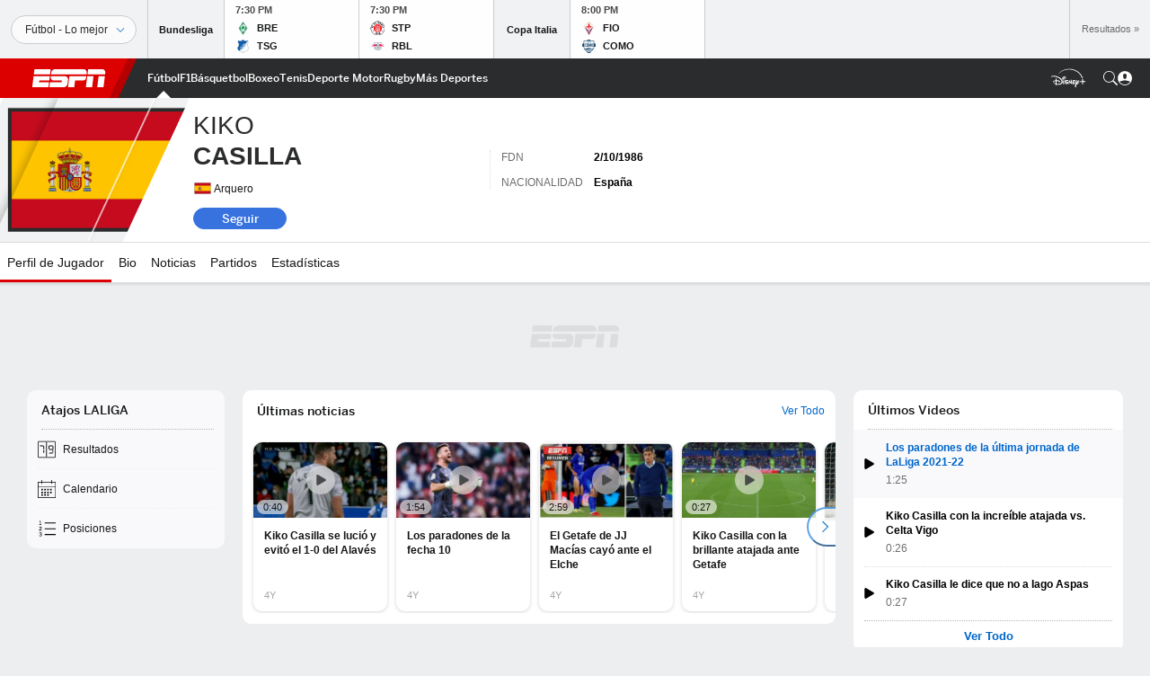

--- FILE ---
content_type: text/html; charset=utf-8
request_url: https://www.google.com/recaptcha/enterprise/anchor?ar=1&k=6LciB_gZAAAAAA_mwJ4G0XZ0BXWvLTt67V7YizXx&co=aHR0cHM6Ly9jZG4ucmVnaXN0ZXJkaXNuZXkuZ28uY29tOjQ0Mw..&hl=es&v=N67nZn4AqZkNcbeMu4prBgzg&size=invisible&anchor-ms=20000&execute-ms=30000&cb=musbvos02t26
body_size: 48893
content:
<!DOCTYPE HTML><html dir="ltr" lang="es"><head><meta http-equiv="Content-Type" content="text/html; charset=UTF-8">
<meta http-equiv="X-UA-Compatible" content="IE=edge">
<title>reCAPTCHA</title>
<style type="text/css">
/* cyrillic-ext */
@font-face {
  font-family: 'Roboto';
  font-style: normal;
  font-weight: 400;
  font-stretch: 100%;
  src: url(//fonts.gstatic.com/s/roboto/v48/KFO7CnqEu92Fr1ME7kSn66aGLdTylUAMa3GUBHMdazTgWw.woff2) format('woff2');
  unicode-range: U+0460-052F, U+1C80-1C8A, U+20B4, U+2DE0-2DFF, U+A640-A69F, U+FE2E-FE2F;
}
/* cyrillic */
@font-face {
  font-family: 'Roboto';
  font-style: normal;
  font-weight: 400;
  font-stretch: 100%;
  src: url(//fonts.gstatic.com/s/roboto/v48/KFO7CnqEu92Fr1ME7kSn66aGLdTylUAMa3iUBHMdazTgWw.woff2) format('woff2');
  unicode-range: U+0301, U+0400-045F, U+0490-0491, U+04B0-04B1, U+2116;
}
/* greek-ext */
@font-face {
  font-family: 'Roboto';
  font-style: normal;
  font-weight: 400;
  font-stretch: 100%;
  src: url(//fonts.gstatic.com/s/roboto/v48/KFO7CnqEu92Fr1ME7kSn66aGLdTylUAMa3CUBHMdazTgWw.woff2) format('woff2');
  unicode-range: U+1F00-1FFF;
}
/* greek */
@font-face {
  font-family: 'Roboto';
  font-style: normal;
  font-weight: 400;
  font-stretch: 100%;
  src: url(//fonts.gstatic.com/s/roboto/v48/KFO7CnqEu92Fr1ME7kSn66aGLdTylUAMa3-UBHMdazTgWw.woff2) format('woff2');
  unicode-range: U+0370-0377, U+037A-037F, U+0384-038A, U+038C, U+038E-03A1, U+03A3-03FF;
}
/* math */
@font-face {
  font-family: 'Roboto';
  font-style: normal;
  font-weight: 400;
  font-stretch: 100%;
  src: url(//fonts.gstatic.com/s/roboto/v48/KFO7CnqEu92Fr1ME7kSn66aGLdTylUAMawCUBHMdazTgWw.woff2) format('woff2');
  unicode-range: U+0302-0303, U+0305, U+0307-0308, U+0310, U+0312, U+0315, U+031A, U+0326-0327, U+032C, U+032F-0330, U+0332-0333, U+0338, U+033A, U+0346, U+034D, U+0391-03A1, U+03A3-03A9, U+03B1-03C9, U+03D1, U+03D5-03D6, U+03F0-03F1, U+03F4-03F5, U+2016-2017, U+2034-2038, U+203C, U+2040, U+2043, U+2047, U+2050, U+2057, U+205F, U+2070-2071, U+2074-208E, U+2090-209C, U+20D0-20DC, U+20E1, U+20E5-20EF, U+2100-2112, U+2114-2115, U+2117-2121, U+2123-214F, U+2190, U+2192, U+2194-21AE, U+21B0-21E5, U+21F1-21F2, U+21F4-2211, U+2213-2214, U+2216-22FF, U+2308-230B, U+2310, U+2319, U+231C-2321, U+2336-237A, U+237C, U+2395, U+239B-23B7, U+23D0, U+23DC-23E1, U+2474-2475, U+25AF, U+25B3, U+25B7, U+25BD, U+25C1, U+25CA, U+25CC, U+25FB, U+266D-266F, U+27C0-27FF, U+2900-2AFF, U+2B0E-2B11, U+2B30-2B4C, U+2BFE, U+3030, U+FF5B, U+FF5D, U+1D400-1D7FF, U+1EE00-1EEFF;
}
/* symbols */
@font-face {
  font-family: 'Roboto';
  font-style: normal;
  font-weight: 400;
  font-stretch: 100%;
  src: url(//fonts.gstatic.com/s/roboto/v48/KFO7CnqEu92Fr1ME7kSn66aGLdTylUAMaxKUBHMdazTgWw.woff2) format('woff2');
  unicode-range: U+0001-000C, U+000E-001F, U+007F-009F, U+20DD-20E0, U+20E2-20E4, U+2150-218F, U+2190, U+2192, U+2194-2199, U+21AF, U+21E6-21F0, U+21F3, U+2218-2219, U+2299, U+22C4-22C6, U+2300-243F, U+2440-244A, U+2460-24FF, U+25A0-27BF, U+2800-28FF, U+2921-2922, U+2981, U+29BF, U+29EB, U+2B00-2BFF, U+4DC0-4DFF, U+FFF9-FFFB, U+10140-1018E, U+10190-1019C, U+101A0, U+101D0-101FD, U+102E0-102FB, U+10E60-10E7E, U+1D2C0-1D2D3, U+1D2E0-1D37F, U+1F000-1F0FF, U+1F100-1F1AD, U+1F1E6-1F1FF, U+1F30D-1F30F, U+1F315, U+1F31C, U+1F31E, U+1F320-1F32C, U+1F336, U+1F378, U+1F37D, U+1F382, U+1F393-1F39F, U+1F3A7-1F3A8, U+1F3AC-1F3AF, U+1F3C2, U+1F3C4-1F3C6, U+1F3CA-1F3CE, U+1F3D4-1F3E0, U+1F3ED, U+1F3F1-1F3F3, U+1F3F5-1F3F7, U+1F408, U+1F415, U+1F41F, U+1F426, U+1F43F, U+1F441-1F442, U+1F444, U+1F446-1F449, U+1F44C-1F44E, U+1F453, U+1F46A, U+1F47D, U+1F4A3, U+1F4B0, U+1F4B3, U+1F4B9, U+1F4BB, U+1F4BF, U+1F4C8-1F4CB, U+1F4D6, U+1F4DA, U+1F4DF, U+1F4E3-1F4E6, U+1F4EA-1F4ED, U+1F4F7, U+1F4F9-1F4FB, U+1F4FD-1F4FE, U+1F503, U+1F507-1F50B, U+1F50D, U+1F512-1F513, U+1F53E-1F54A, U+1F54F-1F5FA, U+1F610, U+1F650-1F67F, U+1F687, U+1F68D, U+1F691, U+1F694, U+1F698, U+1F6AD, U+1F6B2, U+1F6B9-1F6BA, U+1F6BC, U+1F6C6-1F6CF, U+1F6D3-1F6D7, U+1F6E0-1F6EA, U+1F6F0-1F6F3, U+1F6F7-1F6FC, U+1F700-1F7FF, U+1F800-1F80B, U+1F810-1F847, U+1F850-1F859, U+1F860-1F887, U+1F890-1F8AD, U+1F8B0-1F8BB, U+1F8C0-1F8C1, U+1F900-1F90B, U+1F93B, U+1F946, U+1F984, U+1F996, U+1F9E9, U+1FA00-1FA6F, U+1FA70-1FA7C, U+1FA80-1FA89, U+1FA8F-1FAC6, U+1FACE-1FADC, U+1FADF-1FAE9, U+1FAF0-1FAF8, U+1FB00-1FBFF;
}
/* vietnamese */
@font-face {
  font-family: 'Roboto';
  font-style: normal;
  font-weight: 400;
  font-stretch: 100%;
  src: url(//fonts.gstatic.com/s/roboto/v48/KFO7CnqEu92Fr1ME7kSn66aGLdTylUAMa3OUBHMdazTgWw.woff2) format('woff2');
  unicode-range: U+0102-0103, U+0110-0111, U+0128-0129, U+0168-0169, U+01A0-01A1, U+01AF-01B0, U+0300-0301, U+0303-0304, U+0308-0309, U+0323, U+0329, U+1EA0-1EF9, U+20AB;
}
/* latin-ext */
@font-face {
  font-family: 'Roboto';
  font-style: normal;
  font-weight: 400;
  font-stretch: 100%;
  src: url(//fonts.gstatic.com/s/roboto/v48/KFO7CnqEu92Fr1ME7kSn66aGLdTylUAMa3KUBHMdazTgWw.woff2) format('woff2');
  unicode-range: U+0100-02BA, U+02BD-02C5, U+02C7-02CC, U+02CE-02D7, U+02DD-02FF, U+0304, U+0308, U+0329, U+1D00-1DBF, U+1E00-1E9F, U+1EF2-1EFF, U+2020, U+20A0-20AB, U+20AD-20C0, U+2113, U+2C60-2C7F, U+A720-A7FF;
}
/* latin */
@font-face {
  font-family: 'Roboto';
  font-style: normal;
  font-weight: 400;
  font-stretch: 100%;
  src: url(//fonts.gstatic.com/s/roboto/v48/KFO7CnqEu92Fr1ME7kSn66aGLdTylUAMa3yUBHMdazQ.woff2) format('woff2');
  unicode-range: U+0000-00FF, U+0131, U+0152-0153, U+02BB-02BC, U+02C6, U+02DA, U+02DC, U+0304, U+0308, U+0329, U+2000-206F, U+20AC, U+2122, U+2191, U+2193, U+2212, U+2215, U+FEFF, U+FFFD;
}
/* cyrillic-ext */
@font-face {
  font-family: 'Roboto';
  font-style: normal;
  font-weight: 500;
  font-stretch: 100%;
  src: url(//fonts.gstatic.com/s/roboto/v48/KFO7CnqEu92Fr1ME7kSn66aGLdTylUAMa3GUBHMdazTgWw.woff2) format('woff2');
  unicode-range: U+0460-052F, U+1C80-1C8A, U+20B4, U+2DE0-2DFF, U+A640-A69F, U+FE2E-FE2F;
}
/* cyrillic */
@font-face {
  font-family: 'Roboto';
  font-style: normal;
  font-weight: 500;
  font-stretch: 100%;
  src: url(//fonts.gstatic.com/s/roboto/v48/KFO7CnqEu92Fr1ME7kSn66aGLdTylUAMa3iUBHMdazTgWw.woff2) format('woff2');
  unicode-range: U+0301, U+0400-045F, U+0490-0491, U+04B0-04B1, U+2116;
}
/* greek-ext */
@font-face {
  font-family: 'Roboto';
  font-style: normal;
  font-weight: 500;
  font-stretch: 100%;
  src: url(//fonts.gstatic.com/s/roboto/v48/KFO7CnqEu92Fr1ME7kSn66aGLdTylUAMa3CUBHMdazTgWw.woff2) format('woff2');
  unicode-range: U+1F00-1FFF;
}
/* greek */
@font-face {
  font-family: 'Roboto';
  font-style: normal;
  font-weight: 500;
  font-stretch: 100%;
  src: url(//fonts.gstatic.com/s/roboto/v48/KFO7CnqEu92Fr1ME7kSn66aGLdTylUAMa3-UBHMdazTgWw.woff2) format('woff2');
  unicode-range: U+0370-0377, U+037A-037F, U+0384-038A, U+038C, U+038E-03A1, U+03A3-03FF;
}
/* math */
@font-face {
  font-family: 'Roboto';
  font-style: normal;
  font-weight: 500;
  font-stretch: 100%;
  src: url(//fonts.gstatic.com/s/roboto/v48/KFO7CnqEu92Fr1ME7kSn66aGLdTylUAMawCUBHMdazTgWw.woff2) format('woff2');
  unicode-range: U+0302-0303, U+0305, U+0307-0308, U+0310, U+0312, U+0315, U+031A, U+0326-0327, U+032C, U+032F-0330, U+0332-0333, U+0338, U+033A, U+0346, U+034D, U+0391-03A1, U+03A3-03A9, U+03B1-03C9, U+03D1, U+03D5-03D6, U+03F0-03F1, U+03F4-03F5, U+2016-2017, U+2034-2038, U+203C, U+2040, U+2043, U+2047, U+2050, U+2057, U+205F, U+2070-2071, U+2074-208E, U+2090-209C, U+20D0-20DC, U+20E1, U+20E5-20EF, U+2100-2112, U+2114-2115, U+2117-2121, U+2123-214F, U+2190, U+2192, U+2194-21AE, U+21B0-21E5, U+21F1-21F2, U+21F4-2211, U+2213-2214, U+2216-22FF, U+2308-230B, U+2310, U+2319, U+231C-2321, U+2336-237A, U+237C, U+2395, U+239B-23B7, U+23D0, U+23DC-23E1, U+2474-2475, U+25AF, U+25B3, U+25B7, U+25BD, U+25C1, U+25CA, U+25CC, U+25FB, U+266D-266F, U+27C0-27FF, U+2900-2AFF, U+2B0E-2B11, U+2B30-2B4C, U+2BFE, U+3030, U+FF5B, U+FF5D, U+1D400-1D7FF, U+1EE00-1EEFF;
}
/* symbols */
@font-face {
  font-family: 'Roboto';
  font-style: normal;
  font-weight: 500;
  font-stretch: 100%;
  src: url(//fonts.gstatic.com/s/roboto/v48/KFO7CnqEu92Fr1ME7kSn66aGLdTylUAMaxKUBHMdazTgWw.woff2) format('woff2');
  unicode-range: U+0001-000C, U+000E-001F, U+007F-009F, U+20DD-20E0, U+20E2-20E4, U+2150-218F, U+2190, U+2192, U+2194-2199, U+21AF, U+21E6-21F0, U+21F3, U+2218-2219, U+2299, U+22C4-22C6, U+2300-243F, U+2440-244A, U+2460-24FF, U+25A0-27BF, U+2800-28FF, U+2921-2922, U+2981, U+29BF, U+29EB, U+2B00-2BFF, U+4DC0-4DFF, U+FFF9-FFFB, U+10140-1018E, U+10190-1019C, U+101A0, U+101D0-101FD, U+102E0-102FB, U+10E60-10E7E, U+1D2C0-1D2D3, U+1D2E0-1D37F, U+1F000-1F0FF, U+1F100-1F1AD, U+1F1E6-1F1FF, U+1F30D-1F30F, U+1F315, U+1F31C, U+1F31E, U+1F320-1F32C, U+1F336, U+1F378, U+1F37D, U+1F382, U+1F393-1F39F, U+1F3A7-1F3A8, U+1F3AC-1F3AF, U+1F3C2, U+1F3C4-1F3C6, U+1F3CA-1F3CE, U+1F3D4-1F3E0, U+1F3ED, U+1F3F1-1F3F3, U+1F3F5-1F3F7, U+1F408, U+1F415, U+1F41F, U+1F426, U+1F43F, U+1F441-1F442, U+1F444, U+1F446-1F449, U+1F44C-1F44E, U+1F453, U+1F46A, U+1F47D, U+1F4A3, U+1F4B0, U+1F4B3, U+1F4B9, U+1F4BB, U+1F4BF, U+1F4C8-1F4CB, U+1F4D6, U+1F4DA, U+1F4DF, U+1F4E3-1F4E6, U+1F4EA-1F4ED, U+1F4F7, U+1F4F9-1F4FB, U+1F4FD-1F4FE, U+1F503, U+1F507-1F50B, U+1F50D, U+1F512-1F513, U+1F53E-1F54A, U+1F54F-1F5FA, U+1F610, U+1F650-1F67F, U+1F687, U+1F68D, U+1F691, U+1F694, U+1F698, U+1F6AD, U+1F6B2, U+1F6B9-1F6BA, U+1F6BC, U+1F6C6-1F6CF, U+1F6D3-1F6D7, U+1F6E0-1F6EA, U+1F6F0-1F6F3, U+1F6F7-1F6FC, U+1F700-1F7FF, U+1F800-1F80B, U+1F810-1F847, U+1F850-1F859, U+1F860-1F887, U+1F890-1F8AD, U+1F8B0-1F8BB, U+1F8C0-1F8C1, U+1F900-1F90B, U+1F93B, U+1F946, U+1F984, U+1F996, U+1F9E9, U+1FA00-1FA6F, U+1FA70-1FA7C, U+1FA80-1FA89, U+1FA8F-1FAC6, U+1FACE-1FADC, U+1FADF-1FAE9, U+1FAF0-1FAF8, U+1FB00-1FBFF;
}
/* vietnamese */
@font-face {
  font-family: 'Roboto';
  font-style: normal;
  font-weight: 500;
  font-stretch: 100%;
  src: url(//fonts.gstatic.com/s/roboto/v48/KFO7CnqEu92Fr1ME7kSn66aGLdTylUAMa3OUBHMdazTgWw.woff2) format('woff2');
  unicode-range: U+0102-0103, U+0110-0111, U+0128-0129, U+0168-0169, U+01A0-01A1, U+01AF-01B0, U+0300-0301, U+0303-0304, U+0308-0309, U+0323, U+0329, U+1EA0-1EF9, U+20AB;
}
/* latin-ext */
@font-face {
  font-family: 'Roboto';
  font-style: normal;
  font-weight: 500;
  font-stretch: 100%;
  src: url(//fonts.gstatic.com/s/roboto/v48/KFO7CnqEu92Fr1ME7kSn66aGLdTylUAMa3KUBHMdazTgWw.woff2) format('woff2');
  unicode-range: U+0100-02BA, U+02BD-02C5, U+02C7-02CC, U+02CE-02D7, U+02DD-02FF, U+0304, U+0308, U+0329, U+1D00-1DBF, U+1E00-1E9F, U+1EF2-1EFF, U+2020, U+20A0-20AB, U+20AD-20C0, U+2113, U+2C60-2C7F, U+A720-A7FF;
}
/* latin */
@font-face {
  font-family: 'Roboto';
  font-style: normal;
  font-weight: 500;
  font-stretch: 100%;
  src: url(//fonts.gstatic.com/s/roboto/v48/KFO7CnqEu92Fr1ME7kSn66aGLdTylUAMa3yUBHMdazQ.woff2) format('woff2');
  unicode-range: U+0000-00FF, U+0131, U+0152-0153, U+02BB-02BC, U+02C6, U+02DA, U+02DC, U+0304, U+0308, U+0329, U+2000-206F, U+20AC, U+2122, U+2191, U+2193, U+2212, U+2215, U+FEFF, U+FFFD;
}
/* cyrillic-ext */
@font-face {
  font-family: 'Roboto';
  font-style: normal;
  font-weight: 900;
  font-stretch: 100%;
  src: url(//fonts.gstatic.com/s/roboto/v48/KFO7CnqEu92Fr1ME7kSn66aGLdTylUAMa3GUBHMdazTgWw.woff2) format('woff2');
  unicode-range: U+0460-052F, U+1C80-1C8A, U+20B4, U+2DE0-2DFF, U+A640-A69F, U+FE2E-FE2F;
}
/* cyrillic */
@font-face {
  font-family: 'Roboto';
  font-style: normal;
  font-weight: 900;
  font-stretch: 100%;
  src: url(//fonts.gstatic.com/s/roboto/v48/KFO7CnqEu92Fr1ME7kSn66aGLdTylUAMa3iUBHMdazTgWw.woff2) format('woff2');
  unicode-range: U+0301, U+0400-045F, U+0490-0491, U+04B0-04B1, U+2116;
}
/* greek-ext */
@font-face {
  font-family: 'Roboto';
  font-style: normal;
  font-weight: 900;
  font-stretch: 100%;
  src: url(//fonts.gstatic.com/s/roboto/v48/KFO7CnqEu92Fr1ME7kSn66aGLdTylUAMa3CUBHMdazTgWw.woff2) format('woff2');
  unicode-range: U+1F00-1FFF;
}
/* greek */
@font-face {
  font-family: 'Roboto';
  font-style: normal;
  font-weight: 900;
  font-stretch: 100%;
  src: url(//fonts.gstatic.com/s/roboto/v48/KFO7CnqEu92Fr1ME7kSn66aGLdTylUAMa3-UBHMdazTgWw.woff2) format('woff2');
  unicode-range: U+0370-0377, U+037A-037F, U+0384-038A, U+038C, U+038E-03A1, U+03A3-03FF;
}
/* math */
@font-face {
  font-family: 'Roboto';
  font-style: normal;
  font-weight: 900;
  font-stretch: 100%;
  src: url(//fonts.gstatic.com/s/roboto/v48/KFO7CnqEu92Fr1ME7kSn66aGLdTylUAMawCUBHMdazTgWw.woff2) format('woff2');
  unicode-range: U+0302-0303, U+0305, U+0307-0308, U+0310, U+0312, U+0315, U+031A, U+0326-0327, U+032C, U+032F-0330, U+0332-0333, U+0338, U+033A, U+0346, U+034D, U+0391-03A1, U+03A3-03A9, U+03B1-03C9, U+03D1, U+03D5-03D6, U+03F0-03F1, U+03F4-03F5, U+2016-2017, U+2034-2038, U+203C, U+2040, U+2043, U+2047, U+2050, U+2057, U+205F, U+2070-2071, U+2074-208E, U+2090-209C, U+20D0-20DC, U+20E1, U+20E5-20EF, U+2100-2112, U+2114-2115, U+2117-2121, U+2123-214F, U+2190, U+2192, U+2194-21AE, U+21B0-21E5, U+21F1-21F2, U+21F4-2211, U+2213-2214, U+2216-22FF, U+2308-230B, U+2310, U+2319, U+231C-2321, U+2336-237A, U+237C, U+2395, U+239B-23B7, U+23D0, U+23DC-23E1, U+2474-2475, U+25AF, U+25B3, U+25B7, U+25BD, U+25C1, U+25CA, U+25CC, U+25FB, U+266D-266F, U+27C0-27FF, U+2900-2AFF, U+2B0E-2B11, U+2B30-2B4C, U+2BFE, U+3030, U+FF5B, U+FF5D, U+1D400-1D7FF, U+1EE00-1EEFF;
}
/* symbols */
@font-face {
  font-family: 'Roboto';
  font-style: normal;
  font-weight: 900;
  font-stretch: 100%;
  src: url(//fonts.gstatic.com/s/roboto/v48/KFO7CnqEu92Fr1ME7kSn66aGLdTylUAMaxKUBHMdazTgWw.woff2) format('woff2');
  unicode-range: U+0001-000C, U+000E-001F, U+007F-009F, U+20DD-20E0, U+20E2-20E4, U+2150-218F, U+2190, U+2192, U+2194-2199, U+21AF, U+21E6-21F0, U+21F3, U+2218-2219, U+2299, U+22C4-22C6, U+2300-243F, U+2440-244A, U+2460-24FF, U+25A0-27BF, U+2800-28FF, U+2921-2922, U+2981, U+29BF, U+29EB, U+2B00-2BFF, U+4DC0-4DFF, U+FFF9-FFFB, U+10140-1018E, U+10190-1019C, U+101A0, U+101D0-101FD, U+102E0-102FB, U+10E60-10E7E, U+1D2C0-1D2D3, U+1D2E0-1D37F, U+1F000-1F0FF, U+1F100-1F1AD, U+1F1E6-1F1FF, U+1F30D-1F30F, U+1F315, U+1F31C, U+1F31E, U+1F320-1F32C, U+1F336, U+1F378, U+1F37D, U+1F382, U+1F393-1F39F, U+1F3A7-1F3A8, U+1F3AC-1F3AF, U+1F3C2, U+1F3C4-1F3C6, U+1F3CA-1F3CE, U+1F3D4-1F3E0, U+1F3ED, U+1F3F1-1F3F3, U+1F3F5-1F3F7, U+1F408, U+1F415, U+1F41F, U+1F426, U+1F43F, U+1F441-1F442, U+1F444, U+1F446-1F449, U+1F44C-1F44E, U+1F453, U+1F46A, U+1F47D, U+1F4A3, U+1F4B0, U+1F4B3, U+1F4B9, U+1F4BB, U+1F4BF, U+1F4C8-1F4CB, U+1F4D6, U+1F4DA, U+1F4DF, U+1F4E3-1F4E6, U+1F4EA-1F4ED, U+1F4F7, U+1F4F9-1F4FB, U+1F4FD-1F4FE, U+1F503, U+1F507-1F50B, U+1F50D, U+1F512-1F513, U+1F53E-1F54A, U+1F54F-1F5FA, U+1F610, U+1F650-1F67F, U+1F687, U+1F68D, U+1F691, U+1F694, U+1F698, U+1F6AD, U+1F6B2, U+1F6B9-1F6BA, U+1F6BC, U+1F6C6-1F6CF, U+1F6D3-1F6D7, U+1F6E0-1F6EA, U+1F6F0-1F6F3, U+1F6F7-1F6FC, U+1F700-1F7FF, U+1F800-1F80B, U+1F810-1F847, U+1F850-1F859, U+1F860-1F887, U+1F890-1F8AD, U+1F8B0-1F8BB, U+1F8C0-1F8C1, U+1F900-1F90B, U+1F93B, U+1F946, U+1F984, U+1F996, U+1F9E9, U+1FA00-1FA6F, U+1FA70-1FA7C, U+1FA80-1FA89, U+1FA8F-1FAC6, U+1FACE-1FADC, U+1FADF-1FAE9, U+1FAF0-1FAF8, U+1FB00-1FBFF;
}
/* vietnamese */
@font-face {
  font-family: 'Roboto';
  font-style: normal;
  font-weight: 900;
  font-stretch: 100%;
  src: url(//fonts.gstatic.com/s/roboto/v48/KFO7CnqEu92Fr1ME7kSn66aGLdTylUAMa3OUBHMdazTgWw.woff2) format('woff2');
  unicode-range: U+0102-0103, U+0110-0111, U+0128-0129, U+0168-0169, U+01A0-01A1, U+01AF-01B0, U+0300-0301, U+0303-0304, U+0308-0309, U+0323, U+0329, U+1EA0-1EF9, U+20AB;
}
/* latin-ext */
@font-face {
  font-family: 'Roboto';
  font-style: normal;
  font-weight: 900;
  font-stretch: 100%;
  src: url(//fonts.gstatic.com/s/roboto/v48/KFO7CnqEu92Fr1ME7kSn66aGLdTylUAMa3KUBHMdazTgWw.woff2) format('woff2');
  unicode-range: U+0100-02BA, U+02BD-02C5, U+02C7-02CC, U+02CE-02D7, U+02DD-02FF, U+0304, U+0308, U+0329, U+1D00-1DBF, U+1E00-1E9F, U+1EF2-1EFF, U+2020, U+20A0-20AB, U+20AD-20C0, U+2113, U+2C60-2C7F, U+A720-A7FF;
}
/* latin */
@font-face {
  font-family: 'Roboto';
  font-style: normal;
  font-weight: 900;
  font-stretch: 100%;
  src: url(//fonts.gstatic.com/s/roboto/v48/KFO7CnqEu92Fr1ME7kSn66aGLdTylUAMa3yUBHMdazQ.woff2) format('woff2');
  unicode-range: U+0000-00FF, U+0131, U+0152-0153, U+02BB-02BC, U+02C6, U+02DA, U+02DC, U+0304, U+0308, U+0329, U+2000-206F, U+20AC, U+2122, U+2191, U+2193, U+2212, U+2215, U+FEFF, U+FFFD;
}

</style>
<link rel="stylesheet" type="text/css" href="https://www.gstatic.com/recaptcha/releases/N67nZn4AqZkNcbeMu4prBgzg/styles__ltr.css">
<script nonce="sVDHdgCGFMgXbH3wAOz-Dg" type="text/javascript">window['__recaptcha_api'] = 'https://www.google.com/recaptcha/enterprise/';</script>
<script type="text/javascript" src="https://www.gstatic.com/recaptcha/releases/N67nZn4AqZkNcbeMu4prBgzg/recaptcha__es.js" nonce="sVDHdgCGFMgXbH3wAOz-Dg">
      
    </script></head>
<body><div id="rc-anchor-alert" class="rc-anchor-alert"></div>
<input type="hidden" id="recaptcha-token" value="[base64]">
<script type="text/javascript" nonce="sVDHdgCGFMgXbH3wAOz-Dg">
      recaptcha.anchor.Main.init("[\x22ainput\x22,[\x22bgdata\x22,\x22\x22,\[base64]/[base64]/[base64]/[base64]/[base64]/UltsKytdPUU6KEU8MjA0OD9SW2wrK109RT4+NnwxOTI6KChFJjY0NTEyKT09NTUyOTYmJk0rMTxjLmxlbmd0aCYmKGMuY2hhckNvZGVBdChNKzEpJjY0NTEyKT09NTYzMjA/[base64]/[base64]/[base64]/[base64]/[base64]/[base64]/[base64]\x22,\[base64]\\u003d\x22,\[base64]/w5Nzam/Dt8K0KMKkRBDCpkzCmhDCocOmw5XCjgLDs8K8wpfChcOCNcOjFcOtE2XCgjkYR8KQwpPDrcKGwrfDm8Kgw5VbwqFUw7TDo8KJY8K+wrrCvmvCjsKtf3bDt8ORw6M4EivCjcKBBsOdUMK8w5fCicOlRT/[base64]/CvQlaVMOiwpvDq8OdB8K8wrDDscKOWMO6wrXCswdVfEUpCw3Cj8OewrlAGMORFTh+w4TCqEHDlzvDvHotQsKbw7I3dcKVwqoZw4XCtcOWHUrDl8KHU03Co0rCu8OqVcOlw6bCoGIywqLCqsO5w7LDtsKew6bCoXUWPcObCH1Mw5XCnMKSwpbDiMOiwq/DvcKswrEGw7VjYcKZw6bChzcgYVcMw6ckVMKywrbDksKgw55awpfCkMOkRMOjwq3Ch8O1UF3DrsKtwo4Zw7odw5d/UFs5woxHFlMNDMKXNFbDhHI/[base64]/w7sjwo8IOBNpQmxMw5TCmknDlhfCjRnCoMKWJg5KZHhRwpo5wqlcesKTw5tjU0LCo8KUw6XCj8KkSMO1Z8Kew5/[base64]/wopGDmzCuzXDg8Ocwp0Bwo3CmMKHwofDk1LDhEQBw4V5OMOYw6p3w5XDosKQP8K7w7PCoiIow7ELHMKtw649VnkQw6/DosKIAsONw4EdTj7CqsO7acKowojCqcOrw61PUsOJwqnCtcO4dMKleQXDp8OxwonCpz/DnUrCk8KhwrrDpcOgWcOAw4zCscOScnPCh2bDuAvDpsO0woFzwqLDnzcSw5FRwrpaAsKMwonDtQrDuMKTJMKjNDheP8KRFVbCg8OPDmdyJ8KCHsK6w41dwpnCrBRgL8KDwqk0cBbDn8KmwrDDtMKywqFYw4zDh146a8KIw49iUwPDr8KIbsKvwrzDrsOBZcOLK8K/[base64]/CkjzDoMK2Hm3CnCjDnxrCpi9mIMKXBXnDmjxXw61Rw69zwq/DqEwuwq51woPDv8Knw7puwrjDrcKaMDlcNsKAT8OpIMOWwoXCo1zCkTjCvwo3wo/[base64]/DoVUEwpERQMKxSXxnw7TDocKVZ3Q6SQ7CtcK8K1TCsy/[base64]/[base64]/DncOyw6oFGQ96w7szCMOyHlHDrcKjYnlkw4/CigkSKMOhW2nDncO6w6DCuyrCrkLCgsOXw57ChhcPT8KQQXvCiGTCg8KIw41Vw6rDoMKHwrFTMH/DqQ4hwooNP8OWbChRUMK2wqROH8OQwr/DusOGCF7Co8K6w4bCuQfClsK3w5nDhcOpwpg1wrVefEZIw4/CuwpLUMOkw6PClsKqVMOnw5rDlsKbwqxIaHBGDcKpHMKiwoQ7DMOSJcKNJsOKw4jDknrCvnHDgcKwwrDChMKMwo1jeMO6wqzDglsqLhzCqQ1jw7MXwpsGwofDkQ3Ci8OZwp7Dj3lyw7nCrMOdDXzDiMOBwosHwr/Csh4rw7dtwrhcwqhFw7XCncOvSMOlw78ywp1lRsKsJ8OwCxjDnEfDqMOIXsKed8K/wp9bw4lVNsOEwqQswpANwo8XRsKjwqzCi8OGXAgwwrs2w7/DsMOGZsKIw6fCtcKmw4R1wr3ClsKpw7TDvMOyECo/[base64]/CnhRBw43DvgLDgcO/IRptwp9wL0Bpw7zDkFXDn8KYesKzVgd0WMORwo3DgCbCpcK5B8OWwpDCjA/[base64]/DgRvDuwzCrMO+SXoAw6rCrzF1w4HDnsKZwo81w6FADcKlwqItA8Kbw6IAw43ClsOMQ8KzwpHDnsOLX8KkJMK9ScOHbzLCkwbDpGdqw6/DoiAHBXzCoMO7DcOuw498wrced8O6wrLDt8K9fhDCpzQlw5bDsyzCgXYuwq5cw6fCml8GSww8w6fDtW5jwr7Cg8KIw7ICwqcbw6TCl8OyancMEAXDli1/UsOBDsOQRnjCt8OTZnp2woTDnsO7wrPCtinDmMKhZV0Jw55ZwqTDvxbDkMKsw7XCmMKRwoDDhMKkwrduS8KUJ3Znwrsid31jw74ewqnDosOmwr1jTcKYaMOdRsK+PVXCrWvDuQA+w6rCuMKwQhE0AVfDuQpjAwXCksObR0vDrA/Do1vCgFMSw4ZoUjDClsOhScKPw7rCnMKpw4fCows4IMOzGGLDp8Kzw5fDjA3ChAbDlcO6Q8OYFsOfw7pRw7jDqDdLME1Twr1OwrloHkl/QFh9wpIHw45JwpfDuQEIGV7ClMKrw6l3w7Edw77CtsKPwqLDiMK8TcONXi1fw5ZzwqM2w5AYw7k4w5jDhxbCvwrDiMOMw7o6PXJ0w7rDn8KuXsK4XVkmw6waN1JVRsOdazElacOsGcOzw4jDk8KpXF/CiMKrHSxBVCZ5w7PCnS7DvlrDoUcUZ8K1XiLCklhHQMKmGMOqIsOrw6PDgsK4LXZfw4nCgMOSw5EEXwhgZW7CkRxPw5XCqsK6cFbCo1BHMTTDtUHDgcKbJidiLlDDiUFuw6o5wofCmMOIwpHDklLDmMK1L8OSw5HCkzgBwr/Cq1LDoBoaD0jCuyZuwqkwMsOcw48Cw5Z0wpUJw7o4wq1OKsKcwrgkw5fDuT4eSynCjcKeTsO5PMOZw6MYIcOVUC/[base64]/[base64]/w4M/[base64]/Dql0xwqbDjj7DhyN0wroEA8K8wo/Cj8OawpTDl8O4KWzDpQ88w6XDgMO6KMOrwqocw7rDmWbCnS/DnG7CqV9eScOZRh/CmhRuw47DoyA8wrJAw7MxLBjDkcO2CsOBXMKPUMOOPMKHasOvQS9cPcOZfsOGdG52w5jChA/[base64]/Dv8KPwoFZAhvClsOYNnwpwozDgMK+JRMPM8OkwpzCmxjDo8OdWHYowq3CpsK7GcOEQ1LCpMOww73DuMKVw6jDpzFbwqMlbUt3wphAShhpBF/[base64]/DtUrDpsOdworCnMO6e0zCnMKVO0s6wooHLH3DoMKVw6PDrsKIL11Awr8+w4/DvQZyw6YxdVzDkSNpw6LDv3PDkjnDl8KZWXvDmcKEwqHDtsK9w60wTC4CwrJYPcOgMMO4D3PDp8KYwpfCiMK9Y8OZwrUhC8ObwqDCuMOww5JSBcKWfcK9XQfCj8OYwqMswqsEwoXDjX3CksOHw5XCjSPDk8KKwofDnsKxPcOHT3hQw5/CiAliUsK+wp/DhcKpw6/CtcKhecKTw4bDhMKeFcOlwrrDjcOkwrPDhVw8KWZyw43Ckx3CskZzw4oFJmtSwrlZNcOuwph3w5LDqsKcecO7HXAXOE3CvcOYPyNZf8KCwp0bJcO+w4DDq3QfN8KGH8OIw6TDvBnDoMONw754CcOZw7zDpgk3wqLCkMOxwrMkCnhdUsOwKS7Co1cmwp0hw6/CuwvCiwLDv8O6w70MwrDDiFvCi8KWw7zCri7DmMKlM8O0w4tWenLCqsKJbD40wphgw4DCgMKkw43DkMOaT8KEwr9xYBTDhMOfS8KOYMO3asOXwrLCgm/CpMOBw6rCv3VMMkEqw7BADSPDlMK2A1lHA3Nkw4pFw7zCv8OUKi/CvcO0CFzDiMOzw6HCo2PCjsKYa8KbcMKYwrVtw5c3w43Dli7CpGnChcOSw7p5cE1qIcKlwoHDhXrDscKAGC/DnUQ2w5zCkMKXwopPwqvCo8OlwpnDoSrCikwCWU3CtTsaUsKQTsOFwqAmfcOVFcOrGU94wq7DqsOBPQjCtcKTwpYZfUnDisO/w4ZWwqsjFsOWBsOPTSfCoWhPNMKsw4DDjCtcXsK1LMO6wqobR8OjwrImN3IpwpttBGrCmcOFw5RfSSPDtF9MLD7DpxAlUcOswoHDpx8Iw6DDmcKWw5wII8Kmw5nDgMO1PsOZw7/[base64]/[base64]/DiwXCjsOvCV5Xw5zDrcOJDUrCh8KsacObwrR/wprCjMKRwpjClcOawpjDjcOwHsOJTkHDl8OEbylKwrrDmGLDmMO+EMKWwpYGw5PDsMKXwqUAwqfCtDMyPMOmwoEIEQ5iYH1BWnYDW8OXwp5IdgPDgEbCvRMeEkTCm8Oww6l2SGpOwr4GbG9QAzJ/w45Ww5U0woggw7/CkV3DixbChBDCpx7CrEx4FCwYekjClRRnQ8KowpDDsz/Dn8KkasKpGMOSw4LDscKODcOPw6ZiwqDCrTHCg8KbbDY6CjgwwrsKHSU6woUHwqdJKMKYV8Orwqo8HG7CpBXDi3PCk8Opw6lScjR/wqzDoMOGL8O4IMOKw5DCpsKWFwgNJXHCt3rCqMOiW8Oma8OyDGTDqMO4QsKuUcOaVMOLwrrCkC3Dg10lUMOuwpHCugfDkCkuwpPDgcOWwrHCr8KiKQLCusKtwq44w5rCsMOQw5/DvUbDnsKEw67CvB3CsMKXw7LDvHHDnMK8VxDCpsKywrfDrWfDvlXDsEIPw5V/[base64]/[base64]/Dt8KrVRbCukwHw5cywrDCo39twqtawqxLEkDDjVl7eEFSw4nDkMOCF8KsAQ3DusOAw4c9w4XDnMOkJMKkwrFLw5kXJTMZwotTHGTCoynDpRTDiHPDszzDnVN8w5/[base64]/[base64]/DssOXw5jCklTCgsKtw6zDv1zDmcOsS8Onw7nCqcOHYDpbwpXDi8OjXmPDvFVqw53DoBNCwoRSN3vDmj99w5MISlrDiQvCujDCq0dGZwAjGMOlw4phDMKSCxrDp8OKw47DtMO1Q8OQfMKEwr3Doz/DjcOdSzQBw6TDkQXDmcKbTcOfGcONw6TDocKHCMKkw4rCnMO7T8OKw6nCqMKIwrzChsOzQQJ/w4/CgCbDiMK6w55wbsKqw4F8ZMOwJsO3NnHCr8OCPMKvaMOtwq9NS8KqwpbCglpwwpdKPwsdV8OpSTvDv0USQsKaYMODw6bDpTHCk0DDoEcNw5PCqUUXwqTCsxNRNh/CpMObw6Ylw5ROOD3ClGNjwojDtF4MDW7Dv8O8w7rDvhtJZsKjw7U5woLDh8K1woDCp8OaEcO3w6Uof8O2DsKkfsOjYEQOwrPDhsKhdMKDJBF7NsKtAy/DrMK8w4sbBmTDhV/Cj2vCiMODw6nCqg/CmiLDsMO4wrUvwq96wqdkw6/[base64]/wpPCnUM9w6rDj8KdJMOYIsOewr4EKmfClSU7dkBnwp7CqCEwIMKCw4rCgzbDksO8wqs1EgvCsW/Cg8ObwqtwDEJ9wog7b3/CnRfCrcKnVXg8wrTDoUsrQQNbR0JsGCHDkTU+w70tw68eCsOHw7crV8OJQcKLw45Dw70qOSljw6LDvmpLw6dVXsOsw7U8wr/DnXDCoREiYsOMw61CwqcQY8K6wqLDnSvDgxLDrsKLw6HDtVpqQjFawozDqB4Ww67Cnw7CtE7ClE07wq1deMKHw6Miwp5/[base64]/CoX7DgsKeO3xRTTdgwpAXwqw1wq1VUyFlw7vChMKLw7XDuC41wrtnwovDr8Oyw60Kw6vDlMONXXAAwpYJXDdHwrDCjXdqLsO3wqvCuHJMblDCtElIw53ClR1gwqnCvMO6ZXFsBi/DpAXCvyoLUQ1Qw7FUwrweTcOOw47CrMOwGg5Rw5hQUDbDisOCwqkow7xgwoDCty3CqsKeIzbCkRVKSsOaOAjDpAM9bMOuw4xiECN+YsO5w7ATGcKBP8K/L3pZUkvCoMO5UMOuSVPCisOYFGvDjkbCuWwCw6zDt082ZsORwqvDmHgmID0tw7bDrMORVAswZMOHEcKmw6PChEnDo8OrGcOgw6V9w6HCisKyw6bDvVrDqBrDk8Ozw5vCv2bCo27CjsKIwpkmw6pJwqlWST0Vw6bDuMK/w6ppwpXDk8K1AcOgwq1qKMOiw5YxIWDCl3VTw51kw6t+w7Y4wobDucOVPF7Dtn7CokPDth/DncKmw5HDiMO0VcKLc8OMQ3hbw6pUw4jCsU/[base64]/CucKQw65sHMOswrPDrsOgaS7CjDrDp8OsN8KPwrYYwpHCgMOVwq7DnsKxR8KCw7DCt2VEDMONworDgMOedgzCj0I/H8KZFDdVwpfDl8OrXVLDh0wMecOCwo5KSEVrfCbDk8Kxw6FAYMOgLnzCqi/[base64]/DjVPChXwYwpYIRsOWw4XCr8Ofw4oiw57DtsOxURx5w6l9acOCfGdDw5oLw6TDugRYWX3CshrCiMK5w59Gb8OSwp8bw78Cw6XDgcKCMGpSwrbCtTAxc8KzP8K9M8O9w4XChlQYRcK/wqHCscOrH095w7/[base64]/DqcONwp/CkTEPwoHDuHLDlQrClQsIYkpmwqjDsnnCkcKGUMK6wrZePsKKMMKOwpbCjmQ+FWobWcKYw7Muw6R4wqh2w5HDkkfCuMOtw412w5HCm2UBw5cUL8O+OEnCksKSw5/[base64]/Cq3YkGih2wobCr18RCBwuPRHCqsOrw6snwppiw489GMKpAMKTwoQhwqAsX1XDqMOzw7xrw5bCmD0fwrYPV8Ovw6fDs8KJV8K7DX3Di8OTw4/[base64]/[base64]/w5YkesKTwrLDlsORLMKnTMOTw7HDmHJawp97bQUXwrIPwr5TwpAjaggkwprCpiscSMKCwqhDw4TDrVjCgR52KHXDjWrDicONw7pfw5bCuyjDs8OswoTDlcOdWyxlwq/CsMOdDMOsw6/DojvCq1nClcKVw5rDksKSbGXDrj/CulLDnsO+PcOeckJ7e1s1w5fCowocw4HDssONUMOww7zDtFVMw55Zb8KXwoMZGhxjGiLCiVHCt2NjaMONw6lgTcOawowMBCfDl0NPw5fDqMKifsKJWcK5esOrwoXCj8KMwrhIw4FOOsKtV03DgW4ww77DoRHDsiYgw7ktP8ObwpBkwo/DncOlwqNcQkQLwrzCrsOwfnzCj8KCH8KEw7cfw6oUCcKYJsO7PsKLw6Upf8OwETTCjyMbb3wew7DDhk8CwqLDvcKebcKufcOrwpvCpMO5Li3DtMOhGn8Ww5/CqcK1HsKCO3fDkcKRWA7CkMKRwp49w59swqrDmsKeUn0mJsO1JXrCkFciC8KPLjjClcKkwpphTRPCiGTCpFjCqEnDvBoRwo1DwpDClyHCgwtAb8OtTCE/w5PCh8K+KnLCgzPCucOLw70Nwr4yw7MKXg7CkTrCiMKbw4RVwrEfQUwOw48aB8OBTMOSYMOvwoxYw5nDgCQDw5bDlsK2fz/Cu8KPw6puw73DjcKdGsOZRmHCiw/[base64]/[base64]/w5trEMOlYAfDnMKTwp/DqsK9wr8iUm9kTTQ4wo/CsV9iw645SifDuwPDqsKsMcOSw7rDmx5jRE/CmVvDpHnDqMOvNMKfw77DuhDDrCnDosOxVlgcQMOeOcO9SGogEQJ6w7XCqGVhwonCvsKLw6lOw4vCiMKLw64ONlQBMcOuw7LDrzB4F8O/[base64]/T8OANMK9LMOSw5QQwoc7RMOowoBtQAsSNBh/McK1ezVvI3hww4bDtcOkw496w6x6w40swqdJNyFTWlfDqcKbw4AQQ27DksOSV8KOw7jDgMOQYsK/RF/DvHvCumEDwrbCm8OVXC3CjsOCSsOMwoJsw4DDkyMIwpt/BEAUwoLDimzDrMOHO8Kcw6XDhsOOwoXCiCfDmsKUcMK0w6c8wqfDocKlw67CtsKUasKKfW9cT8KXF3XDmyjDhMO4b8OMwoDCicK/[base64]/Cr8Kgw6ZXEBXCgsOUw6XCiiB3GRMvwpDCmmoxw5/Dr0fDmMKXwo0dUgTCvcK5BwHDkMOYRlfCoAjCnQJAfcKxw6/Dv8KrwpRYLMKnVcKdwqIFw7LDhEtla8ODf8OZVAwbw7vCtG1swrVoAMKSeMOYIWPDjFUXM8OCwo3CiBTCosKWc8OIXiwELWxpw6sAEz/[base64]/CgxzDpkXCpBrDg8O5wpjDtEPCumQwcsKFwq3DokTCoRnDk34Tw5YOwpfDoMKcw6zDlxgvCsO0w7TDmcO/f8OKwoTDpcOUw5bCmSZKwpBIwq8zw6ZfwqnCnzxvw5Z9Hl7DmcOmKjPDhFzCo8ObBMOsw6Zcw5E7KsOkwprDqcO7InDCjRMqNCTDiiN8wrAKw47Dh0giAH/CoE05A8KBcGNww7xWHi9TwoPDp8KEP2FywotVwoFrw4QmJsOpT8O7w6fCgsKFwq3CksO+w7hCwp7CjRp2wovDmw/CnMKtDzvCi2LDssOkIMOGOy8Vw6g8w4RdBU/ClBhMwpwSw4FZD3VMXsOYGcOUZMK4EsOjw45Aw7rCtsOcL1LCjjlCwq4FBcK8wpPDqlI7DmTDihjDiB1hw5vCkFIOSsOUHBbDn3PCjBh+bxHDicKUw4hFW8KzO8KowqYowrgzwqFmBmlewp/[base64]/woxKMG3Dg1TCtCdaSsOAw5Yrw4LCjC/Dg1vCvwHDt0vCvwnDrMKbdcOWYj0gw7ZYAhhEwpEJw6gQUsKJPCIGVXcDGA05wrjCv0DDsSLCjsKAw54gwr4Dw73DhcKbw6VfS8ORwpjDlMOJAhfDkUPDicKOwpRiwoYPw5wvKGTDtW5Kw75KcBfDrcO4H8OxQD3CjnouEMKOwp5/[base64]/[base64]/ChA/CmknChMOuwr3Cm8OHfHpQP23Crgo+WAR3DcOPwrHCs0lraHF8VgTCpMK2U8KtQMOkMMOiC8K3wrBMFlPDicOuJR7CosKOw4ocHcO9w6VOwqHCpElMwp/DkGsTQ8OMVsOuIcO5VFvDrnTDvXoHw7PDoTrCuGQBOXPDqsKxP8OiXjLDo2QlOMKbwpYyDQfCrxxaw5pVwr/[base64]/McOZRsO9HMKlwqMTKsKKwrTDj8OvZMKawqnDjsKsDUbDtMObw4gzBj/DoXbDtFwmFcK4AXcBwoTDpT7Cu8KkT0nCjlt6w5dBwqrCtsKtwrrCvsK+binCrUrDuMK3w5fCh8OVQsKMw6UawonCoMKlMG4lSW0qCMOTwq3CgkTCnUPChRZvwpsmw7fDlcO/[base64]/CvB1ADzfDj8OPBsOYw7nDmcOKw6VGwpbCm8KzwqbDncK+DnvCmDpyw5PCmk7Cr03DgMO0w5Q8cMKiasK1K1DCnykRw7bClMO4wp5Mw6TDi8OMwpnDsUgWIMOOwrvCpsKTw5NkQsO1XWrCrcO/LSzDsMKDccK9UWBwQE1zw5A5akFUVcO6WcK9w7jClsKnw7MnaMKfYcKQEiJRBMKQw7zDl1vDnXHCt3fDql42GMKsXsOqw5h+wpchw65YehrDhMKrcxTCnsKzaMKKwp58w4w7L8K2w7PCiMKLwrTDtAfDrcKMw6zCucOraV/CnmYud8OMwpfDr8Kywp13LDA4I0PCiiZ8wqjCrEIiw4vCu8Osw7nDocKcwqPDhk/DicO5w6TDlGDClEXCgsKjAQJbwos5SGbCjMOjw5XCvnXDr3fDncOlFCBNwrkWw7Y/YHoSbVY8biN7N8KrF8ORIcKNwq3CowXCscOUw71eV1lZJkbDk1Ufw63CgcObw7rCoUdmworDqjV7w4rCnl53w7w/[base64]/KcKcYMKvNk3Dt8K8QG/DksKNw7xowoEkMkLDmcOxw7cJccONwph/TcOtQ8ODMsOIB3VUw4kHw4JPw5vDjDjDki/CmsKcwozChcKSHMKxw4PCgEnDv8O2V8O5Qm80BgE3OcKdwqDCowwew53ClVTCrxDCswRtwonDgsK8w61yEGgiworCumbDjsKBCB8vw6diXsKYw58QwpBmw7/CkBbDpnRww6NswrdOw4PDpcOywo/DlsOdw6x4B8ORw6jDhATCmcOEU2vDpi7CscOjQjDCscO3OX/CrMK3w44xVThFwp/[base64]/Du2law7XClwEGGynCq19zwpvCmmrDhGvDrMKJYnElw6TCswTDpD3DisKGw47CtMK2w5pswptcNHjDj0h5w7TCjMKnE8KowoHCp8Kpwp8sOcOIWsKCwoxZwoEPBARtbB3DkMOhw4fDjS/Ct0jDjhrDnmoqfV86a1zCg8KbOx8+w5XCpMO7wqBnGsK0wp99SnfCu2UQworCu8KUw7PCv1wrT0zClXNfw6oGasOHw4LDkRXDlMKPwrIvwqtPw5Jpw70owo3DkMOFwr/CiMOEJcKDw5lvw4zDpSsmSsKgMMKPwqzCt8KlwpvDncOWf8KJw7XDvDFuwqw8wqYMQkzDqkzDpEY/aApVwolXHMKkA8KwwqdYU8KUCMOMaCo3w6nCscKpw7LDonTDoD/DunFdw65/[base64]/Dtls/[base64]/[base64]/DjsOiw6gsw7PDrnILw6fCjBHChmDCpsKkwqQqwr/CtsOAwrUOw7jDkcOaw5bDoMO1SMOQDGTDqEwWwo/CgcKYwq5jwrjDn8Ocw7w+GjXDocOuw7Y/[base64]/Cq8KCw5XCisKSGMOww5LDi2LCtMKFw73CiB/DqVPDlMO4M8KBw6EVTxFZw5UrUBNFw5jDgsKUwp7DssObwpXDqcK/[base64]/DlsKlX3zCjB54DsOFF8OpYsOIw5w/HDvDh8KLwqfDssOowoHCjMKIw6sATsKTwo3DmcOUSSnCtcKsO8KOwrEmwoHChsORwrNfIcKrW8KKwo0Jw7LCiMK5Z2TDmsKEw7zCp1cdwo9PWcKbw6d3Y37CncKNFGJvw7LCs2B4wpzCqV7CtBfDqB7DrSwrwqTCuMKxwrvCtsKBwq1qbsKzVcObR8OCDl/[base64]/DiMKgw7bDp8KGIsKeSxEgdw/[base64]/Dl8KEDC3DpsK2w58wI8OfOcKVwq/[base64]/HMKKdxEmw5htw7XCksKew6bCscO0C8OYwptCw6AsWMO5w57CrWtGJsO0QcOxw5dOV3TDjH3Dv1XDkWDCt8K8wrBcw4PDrMOgw5FzCS3CrR/Coig2w7ZaeTrCowvCjsKRw4wjDWYQwpDCu8K5wp3Ds8KiEDRbw50pwqYCGmQSOMKfWh/CrsOgwqrChcOfwrnDkMO9w6nCsxvCncKxJCDCvH9KXFgawqrDm8O1f8KfFsK+cjzDtsKLwow8QsK4eW55fMKmScKUTQPCok/DjsOawoPCncO/VcO8wqrDscKww6zDt3A2w5opwqcLPi43eSZ2wrrDinbCjX3Cgz/[base64]/DrcObVygUcwdYwpFnwqjCh8O7woUYw5nCgj4zw5LCkcOZwo/DhMO2wpDDhMOyEcKNScKuRX8HTsO9HsKDEsKAw4Mhw6pfejsMT8KAwosAVcOVwr3DpMO0w7heJB/ClsKWCMO9w7rDoX7DhTURwrJgwrtxwq0OKsOZSMOiw7Q6HXLDqGvCgHfCm8O9cBRuTyogw4jDtQdGC8KAwpJ0w6kFwpvDsmHCtcKuNsKERsKDe8OfwpMrwo0GbHw9H1k/wrUUw7k5w5scaBPDocKQdMOBw7RjwpPCisK7w47DqVFawqDDnsOhKsO0w5LChsKtEijCjAXCqcO9wqbDksKbPsO3ISrDqMKowqbDqljCucOyMhXDo8KsckEgw6Qzw7PDuU/Dtm/[base64]/YV8IZ8OERcKiAsOKBnzCu8KUecKUA8Kywr3DgyXCtgFsYWIYw77Ct8OUUSTCu8KjCGLCtMKnQSHDuQ7Dk1/CqgDCsMKKw6w7w7jCtXxpbE/[base64]/CgcKNIsO5wrvDl8KFw5w7w6jDvkZXOC3DqMKZw5/Cgi/[base64]/D8KXw7/DiyPChjcJw4rCiHrDh8OuXcK1woZbwqbDl8KmwpoSwqbClMKTwpZ0w5dqwq7DuMOmw5vCux7DqgjCo8OaSTnCnsKtNsO0wrLCmmbCksK1w7JOLMKAw7cdJcO/WcKdw5M+CcKGw6/Di8OcWjTCnlDDv1kRwpowU0lOdhzDkV/CpcOrCQtUw5Qewr0tw7DDqcKUw7EcQsKow4p3wpw/wpTCpg3Dh0rCvMKqw5nCqV/CpMOIwoPDuCvCpsKxEsKbLgDCggTCslrDqMOsOVtFwrbDvMO6w7NxXQ1Gw5DDmHnDmMKcWjrCvsKFw4vCuMKGwrPCh8Klwrc2wojCqVrChA3CuVrCt8KOABXCnMKBAcKtfcOyGwpJw5jCtB7DlScnwp/[base64]/CgHBTM8K9E8O4w6PDlQjDpcKgAMOYDFnCvMOGBkINQwLCiiPCusO2w6/DjwrDlEB9w7xyYgQNJENOVcKxwq/CvjPCsz/DqMO6wrM2wo5dwrssQsO8TsOGw6A8Aw41TF/Dv3I5O8OOwqpzwpLCrcKjdsKgwp/ClcOtwo/CjsKxDsKIwqRcfMOvwoHCuMOAwrjDtMOBw5c+CcKcUsOLw4TDh8K/w79Dwo7DvMORXBofHAJow41ySU8cw5MZw5EoTnvCgMKDw4xiwql9WTDCgMO0URPCpTIpwqnCmMKPay/Drw4Rwq3Cv8KFw6TDiMOIwr8pwogXPnEIbcOawrHDoDLCt2dSUQ/[base64]/DlRZwBMOCwo/CmMKJKSdDXcKYw51+wq/Dl0TCp8KdbkY/w5U6woRHa8KdQCxDYMOofcOew7/Clz9owrdHwqvDrkwhwq4Zwr/Dv8K5ccKVw5vDhit5w5NqNDAEw47Dp8K5w5LDosKiX3DDil3CisKnRFsqdlHDj8KcBMO2XhdSAwU1N3LDucOJR3IPDApLwqjDujvCv8ObwolLw4bCsVcywoUTwo0tSnDDtsOEPMO0wqbCkMKhcMK9DMK1FkhgARY4FRR9w63CoHDDigU2KAfCp8K6FX/CrsKiSEvDkxoyUcOWexvCn8OUwrzDqVpMScOPPcKwwps/wobDs8OEJGFjwqDCg8K8w7ZwMXrDjsK3w5xpwpbCi8KTEsKTSzpHw7vCiMKWw6wjw4TCvQ/ChiEnV8O1wpo/MT8/[base64]/CmsOPI8Knwo47wpHDiUrCnlnDjF5Iw4Efw7/DjMOMw4hPN0rDl8Ofw5bDgRF2w73DvsK/[base64]/w7IYwqHDs8KdfMOcR8K0wp11w6YVBktjMxXDvcOFwrbDq8KFaRpHB8OZMhVcw6UuQmxFBMKUZ8KNGVHCsRjCtXI6wrvCljbDkALCnT1Gw590NjgLDsK7ccKJNjdBFjpcB8K/wrTDkxDDncOIw4rCiFjCgsKcwqwfG1PCs8K8F8KLcndSw4o4wqfCocKGwqjCisKdw6dfcMOJw6J9WcOVIxhDW3XCpVfDmjTCrcKnwpLCs8KzwqXCih5cFMOQX03DgcKOwrtRG0jDnEfDkwHDosOQwqbDhcOpw60nMmHCih3CnRxpFsKvwo/DuAvClTvCk392QcO3wrgzOgQbMcKvwrlIw6XCr8OVw7pawrrCiAUAwrrCvjzCjMKwwqp0WULCmwHDtFTCmUnDhMOWwp55wrjCr2FjPcOnaw3Cn04sAgTCtDTDgsOkw77CocO2wp3DrFfDgF4TAMK4wo/CisOFR8KUw6dJwoPDpcKBwpluwq4Nw5J+AcOTwohjWcO3wq4Iw5tGacKPw4ZuwobDsG5bwo/Dl8KNblPCkR9jP0fCusKzRsOxw4jDrsOkwqUSEFTDh8OYw5nDicKSUMKSFHfCq15aw6dcw7LCiMKawrvCo8KEccKrw65Xwpx4wpXDpMO8XEdzYFFCwpRewrsYw6vCicKOw5bCnwjDhUbDlcK7MVDCm8KUTcOpUcK+RMOlbD3DmMKdwqkvw4rDmmdXMn/[base64]/Dj8O6fT0jw5zCvGPCp8ObAjPDocOpYcK8wqvDnAHCncO1WMOwJ0fDtnNowo/DrcKNCcO8woHCr8ORw7vDlhYsw6LCgWYNwopRwq54wpHCosOqDG/DiEp6bzUHQBcVKMKZwpV1AcOgw5Z4w7DDoMKvLMOQwpNSCTobw4xHIVNnwp4rE8O2OAk/wpXDtcKtw6RpCcK3VsOAw5XDncKYwqlSw7HDg8K0LsOhw7nDp0nDgndIJsKdOkTCtmvCnV8gXy3Cm8KfwrYfw7lbSMOGYTfCnMOhw6/[base64]/DpMO/w7ccdMOMU8O9C8KLX8K3e8OEfsKCB8K0wogjwrUhwoYwwrhHVMK3dEnCrMK+dzAkbTEsHsOnfMKwA8KFwpFTBELDpm7CuXvDqcK4woZXQQrDqsKIwrjCuMOCwqTCssORwqR0XcKfNyY5wpDDkcOKZBPDtH1acMKkCW/[base64]/c8OoA8OCw47CrcOrw7dBwoTDoMKvwqfDo3w1wpUow7jDiwLCsGjDgHbDtGLCkcOKw5/DhcOPa1NcwpcHwqHDmUDCrsKLwqXClj1rJBvDgMKiXzclKMKFaS5OwpzDgxHCmcKHCFfCqcOib8O1w7zCkMO9w6fCicKwwr/CglAfw7gfF8O1w64Lwqgmw5/CgiDDncOVayPCpsOqVHDDhsOpQnJnFsOgSMK2wqrCocOqw7bDvn0TM1vDtMKiwqRUwqPDmF7CisKdw63DocOAwq42w6LDqMKfRibDtzteFB3DqyJdw7ZmCVTCuR/CusKzaRXDvMKBwoY3CDl/J8O1KMKLw7nDjcKKw73CtGAQUXrCjcO8PMKSwolDbUrCgMKawr3Dth8wBBnDrMOdesK6wpHClylHwrZGwpnCucOvb8O0w7zChFzCsgICw7XDnkhOwpbCh8KQwrjCjcOpHsObwp/DmHfCrk3Cinx6w4bDsy7CsMKQQUEBTsObw7/DmyJBBiXDlcOsMMKVwqTDlQjDocOqKcO4WnhtbcOxUMOYTCspXcKWKsONwq/CgsOdw5bDkE59wrlRw4/[base64]/Cql/Cq0fCqsO8wqbDjMKzbx/CpBLDnh9MQlLChVnDgwDCk8OoGSLDisKlw6rDnVBVw5d5w4bClw/[base64]/wqjCvi3Dt8OTEWbDpAZhwprCpMKOw7Jkw7MYeMKnTTlbBTluCcKLHMKJwplESDDDpMOSVDXDocOpwrbCqQ\\u003d\\u003d\x22],null,[\x22conf\x22,null,\x226LciB_gZAAAAAA_mwJ4G0XZ0BXWvLTt67V7YizXx\x22,0,null,null,null,1,[21,125,63,73,95,87,41,43,42,83,102,105,109,121],[7059694,217],0,null,null,null,null,0,null,0,null,700,1,null,0,\[base64]/76lBhnEnQkZnOKMAhnM8xEZ\x22,0,0,null,null,1,null,0,0,null,null,null,0],\x22https://cdn.registerdisney.go.com:443\x22,null,[3,1,1],null,null,null,1,3600,[\x22https://www.google.com/intl/es/policies/privacy/\x22,\x22https://www.google.com/intl/es/policies/terms/\x22],\x22j60Q7N8Fb5MqeOLdKPEXmn/39xH7A1YVJrv14JkKOuY\\u003d\x22,1,0,null,1,1769538143953,0,0,[70,49,246,53,147],null,[170,99,191,59],\x22RC-YrjzAB-WrRUriA\x22,null,null,null,null,null,\x220dAFcWeA5Arz8Da6nxbZwCo4FkGqzAP2Eg_EPlralUn2x2-Vm8bVcZk0T8t3oRQbyxeWOnvP4WbVUoKG7fsSVOBbwroULr87ClcQ\x22,1769620944247]");
    </script></body></html>

--- FILE ---
content_type: application/javascript
request_url: https://cdn1.espn.net/fitt/9303d10641e5-release-01-20-2026.2.0.3974/client/espnfitt/1765-53c8f25a.js
body_size: 2209
content:
(self.webpackChunkfitt=self.webpackChunkfitt||[]).push([[1765],{703205:(o,e,t)=>{var n,i=t(785893),r="undefined",l="function",c=(t(667294),t(903896)),a=t(45697),s=t(823493),p=t(294184),d=t(450239),f=t(684967),w=t(254245),h=d.cnum,u=f.par,v=f.currentStyle,m=f.contains,S=f.rect,T=f.view,y=f.inDoc,_=w.THROTTLE_OPTS,W="inside",z="above",b="hidden",x="down",E="up";function B(o){return o&&T(o)||(typeof window!==r?window:null)}function L(){var o=this;o.offsetBottom=0,o.threshold=250,o.throttleWait=100,o.horizontal=!1,o.onEnter=o.onLeave=o.onChange=null}function P(o,e,t,n,i,r,l){var c=this;c.event=o,c.currentPosition=e,c.prevPosition=t,c.scrollSpyTop=n,c.viewportTop=i,c.viewBottom=r,c.direction=l}function R(o,e,t){var n=this;n.scrollSpyTop=o,n.viewportTop=e,n.viewportBottom=t}function C(o){var e,t;if(o&&(e=o._viewBox,t=o._handleElementScroll,e&&t)){if(typeof t.cancel===l)try{t.cancel()}catch(o){}f.detach(e,"scroll",t),delete o._handleElementScroll}}function g(o,e){var t,n,i,r,c,a,s,p=this,d=p&&p.props,f=d&&d.onChange,w=d&&d.onLeave,h=d&&d.onLeaveTop,u=d&&d.onEnter,v=d&&d.onEnterTop,m=d&&d.followChildren;p._node&&(t=function(o){var e,t,n,i,r,l,c=o&&o._node,a=o&&o._viewBox,s=o&&o.props,p=s&&s.horizontal,d=s&&s.offsetBottom,f=s&&s.threshold,w=B(c),h=s.winSize;return r=S(c),n=p?r.l-h.scrLeft:r.t-h.scrTop,a==w?(r=h,e=p?h.w:h.h,t=0):(l=S(a),e=p?l.w:l.h,t=p?l.l-h.scrLeft:l.t-h.scrTop),i=t+e+d,new R(Math.max(0,n-f),t,i)}(p),n=function(o){var e=b,t=o.viewportBottom,n=o.viewportTop,i=o.scrollSpyTop;return t-n==0?e=b:i<=n?e=z:n<=i&&i<=t?e=W:t<i&&(e="below"),e}(t),i=p._prevPosition,p._prevPosition=n,c=t.scrollSpyTop,a=p._prevPositionValue,p._prevPositionValue=c,a>c?s=x:a<c&&(s=E),(i!==n||m)&&(r=new P(o,n,i,t.scrollSpyTop,t.viewportTop,t.viewportBottom,s),typeof f===l&&f.call(p,r),e&&n===W&&void 0===s&&(typeof u===l&&u.call(p,r),typeof v===l&&v.call(p,r)),n===W&&s===x?typeof u===l&&u.call(p,r):n===W&&s===E?typeof v===l&&v.call(p,r):n===z&&s===x?typeof h===l&&h.call(p,r):i===W&&s===E&&typeof w===l&&w.call(p,r)))}n=w(n=c({displayName:"ScrollSpy",propTypes:{threshold:a.number,throttleWait:a.number,offsetBottom:a.number,onEnter:a.func,onLeave:a.func,onChange:a.func,horizontal:a.bool,dontSpy:a.bool,winSize:a.object,followChildren:a.bool},getDefaultProps:function(){return new L},setRefElement:function(o){var e,t=this;t&&(e=t._node,t._node=o,e&&e!=o&&t.componentDidMount())},componentDidMount:function(){var o,e=this,t=e&&e.props,n=t&&t.dontSpy;B()&&!n&&(function(o){var e,t,n,i,r,l,c,a=null;if(o&&(e=o.props,t=o._viewBox,n=o._node,r=!(!e||!("horizontal"in e))&&e.horizontal,y(n))){if(t&&!m(n)&&(t=null),!t)for(i=u(n);i;){if((l=v(i))&&(c=(r?l.overflowX:l.overflowY)||l.overflow||""),"auto"===c||"scroll"===c){a=i;break}i=u(i)}a=a||B(n)}o._viewBox=a}(e),function(o){var e,t,n,i,r=!0;o&&(C(o),(r=(e=o._viewBox)?T(e)==e:r)||(t=o.props,i=h(t.throttleWait,_.wait,10),n=g.bind(o),n=s(n,i,_),o._handleElementScroll=n,f.attach(e,"scroll",n)))}(e),!0,(o=e)&&typeof o._handleElementScroll===l?o._handleElementScroll(null,true):g.call(o,null,true))},componentDidUpdate:function(){var o=this,e=o&&o.props,t=e&&e.dontSpy;B()&&(t?C(o):o.componentDidMount())},componentWillUnmount:function(){var o=this;o&&(C(o),o._node&&delete o._node,o._viewBox&&delete o._viewBox,o._prevPosition&&delete o._prevPosition,o._prevPositionValue&&delete o._prevPositionValue)},render:function(){var o=this,e=o&&o.props,t=e&&e.children,n=p("ScrollSpy_container",e.className);return i.jsxs("div",{className:n,children:[i.jsx("span",{ref:o.setRefElement}),t]})}}),{winSize:!0}),o.exports=n},841765:(o,e,t)=>{o.exports=t(703205)},254245:(o,e,t)=>{o.exports=t(223226)},223226:(o,e,t)=>{var n="function",i=t(667294),r=t(45697),l=t(903896),c=r.func,a=t(823493),s=t(450239),p=t(684967),d=s.cnum,f=s.mix,w=s.getGlobal,h=p.attach,u=p.detach,v=p.winRect,m=p.docScroll,S=t(108679),T={leading:!0,wait:34},y={onWindowResizeOrScroll:c},_="winSize",W="windowWidth",z="windowHeight",b="windowScrollX",x="windowScrollY";function E(o,e){var t,r,c=o.displayName||o.name||"AnonymousComponent",s=e||{};function p(){var o=this;o.t=o.l=o.r=o.b=o.w=o.h=o.scrTop=o.scrLeft=0}function E(){this.winSize=new p}function B(){return{}}function L(){var o,e,t,n,i=this,r=w();if(i){t=e=i.onWindowResizeOrScroll,o=i.onThrottledWindowResize,n=i.onThrottledWindowScroll;const l=s[_]||s[W]||s[z],c=s[_]||s[b]||s[x];l&&!o&&e&&(o=a(e,T.wait,T),i.onThrottledWindowResize=o,h(r,"resize",i.onThrottledWindowResize)),c&&!n&&t&&(n=a(t,T.wait,T),i.onThrottledWindowScroll=n,h(r,"scroll",i.onThrottledWindowScroll)),i.updateWindowSize()}}function P(){var o,e,t=this,i=w();if(t){if(e=t.onThrottledWindowResize,o=t.onThrottledWindowScroll,e){if(typeof e.cancel===n)try{e.cancel()}catch(o){}u(i,"resize",e),delete t.onThrottledWindowResize}if(o){if(typeof o.cancel===n)try{o.cancel()}catch(o){}u(i,"scroll",o),delete t.onThrottledWindowScroll}}}function R(){var o,e,t,n,i,r=this;r&&r.setState&&(e=(o=new E)[_],n=v(),t=m(),e.scrTop=t.y,e.scrLeft=t.x,e.t=n.t,e.l=n.l,e.b=n.b,e.r=n.r,e.w=n.w,e.h=n.h,i=(i=r.state||{})[_]||{},(s[_]||s[W]&&e.w!==i.w||s[z]&&e.h!==i.h||s[b]&&e.scrLeft!==i.scrLeft||s[x]&&e.scrTop!==i.scrTop)&&r.setState(o))}function C(){var e=this,t=e&&e.props||{},n=(e&&e.state||{})[_]||t[_]||{},r=f({},t,!0,!1,!1,!0),l=d(r[W],0,0),c=d(r[z],0,0);return"w"in n||"h"in n||(l>0&&n.w!==l&&(n.l=0,n.r=n.w=l),c>0&&n.h!==c&&(n.t=0,n.b=n.h=c)),s[_]&&(r[_]=n),s[W]&&(r[W]=n.w),s[z]&&(r[z]=n.h),s[b]&&(r[b]=n.scrLeft),s[x]&&(r[x]=n.scrTop),i.createElement(o,r)}function g(){this.updateWindowSize()}return t=new function(){var o=this;o.getInitialState=B,o.componentDidMount=L,o.componentWillUnmount=P,o.render=C,o.onWindowResizeOrScroll=g,o.updateWindowSize=R},(r=l(t)).displayName="WindowGeomEventsWrapper("+c+")",r.ComposedComponent=o,r.contextTypes=y,S(r,o)}E.THROTTLE_OPTS=T,o.exports=E}}]);

--- FILE ---
content_type: application/javascript
request_url: https://cdn1.espn.net/fitt/9303d10641e5-release-01-20-2026.2.0.3974/client/espnfitt/espn-es-pe-bed30a2d.js
body_size: 53511
content:
(self.webpackChunkfitt=self.webpackChunkfitt||[]).push([[9763],{213437:(e,a,s)=>{s(655655),s(923992).locale("es"),e.exports={key:"espn-es-pe",translations:{basketball:"Basketball",conference:"Conferencia",constructors:"Constructors",d2:"Division II",d3:"Division III",division:"Division",drivers:"Drivers",expanded:"Expandidas",fbs:"FBS",fcs:"FCS",filters:"Filters",glossaryCaption:"Standings are updated with the completion of each game.",preseasonCaption:"Split-squad games count in standings; ties and games against non-Major League opponents do not.",league:"League",noGamesScheduled:"No games scheduled",overall:"Overall",playoff:"Posiciones en playoffs",points:"Pts",pre:"Preseason",reg:"Regular Season",reset:"Reset",seasonFilter:"Year",seasontypeFilter:"Season",schedule:"Schedule",standings:"posiciones",submit:"Submit","vs-division":"vs. Pos. Divisionales","wild-card":"Posiciones de Comodín","lineup.title_%{teamName}_%{seasonYear}":"%{seasonYear} %{teamName} Lineup","lineup.desc_%{teamName}":"Check the starting lineup and batting order for the %{teamName} on ESPN.com.","lineup.keywords_%{teamName}_%{leagueName}":"%{teamName}, starting lineup, %{leagueName}, roster, starters","depth.title_%{teamName}_%{seasonYear}":"%{seasonYear} %{teamName} Depth Chart",termsOfUsePrivacy:'ESPN Internet Ventures. <a rel="nofollow" href="http://disneytermsofuse.com/">Condiciones de uso</a>, <a rel="nofollow" href="http://disneyprivacycenter.com/">Política de privacidad</a>, <a rel="nofollow" href="https://disneyprivacycenter.com/notice-to-california-residents/">Sus derechos de privacidad en California</a>, <a href="https://disneyprivacycenter.com/kids-privacy-policy/english/">Política de Privacidad en línea Infantil</a> y <a href="http://preferences-mgr.truste.com/?type=espn&affiliateId=148">Anuncios basados en Internet</a> aplican a usted. Todos los derechos reservados.',moreFromESPN:"Más de ESPN:","app.base.seeAll":"Ver Todo","player.FullRoster":"Plantilla completa",L:"P",O:"F",result:"resultado","linescore.hits.short":"H",Q:"C","web.stream.picker.entity":"Explorar",T:"E","All Sports":"Todos los Deportes",W:"G","Power Play %":"Líderes de % jugadas de poder","also.available.on":"También disponible en",Age:"Edad","Spanish GP":"GP de España","Crew Member":"Oficial de juego","preferences.sport_labels.1100":"Golf","preferences.sport_labels.1106":"Golf Hombres","preferences.sport_labels.1107":"Golf Mujeres",women:"Mujeres","Full Team Schedule":"Calendario completo de equipo","cw.userEducation.loggedOut.title":"Continúa viendo tus programas favoritos.","meta.description.team.splits_%{league}_%{site}_%{tab}_%{teamFullName}_%{year}":"Conoce las estadísticas de %{tab} de %{teamFullName} en la temporada %{year} de %{league} por %{site}. Incluye estadísticas jugando en casa y la carretera y contra pitchers zurdos y diestros.",All:"Todas","Injury Report":"Reporte de Lesiones","All Stats":"Estadísticas","loser high":"máx. del Perdedor",footer:"Pie de Página","watch.next.footer.deportes.href.appletv":"https://www.espn.com/appletv","pageTitle.stat.turnovers":"entregas","player.nhl.league.links.scores":"https://www.espn.com/nhl/scores",comments:"Comentarios","meta.description.stats.team_%{league}_%{seasonType}_%{site}_%{year}":"¡%{site} es el sitio de las estadísticas de la %{league}! Conoce la lista de los líderes estadísticos por equipo de la temporada %{year} de la %{league}.","meta.description.player.batvspitch_%{league}_%{playerName}_%{position}_%{site}_%{teamName}_%{year}":"Vea las estadísticas completas bateador vs. pitcher de %{playerName}, %{position} de %{teamName} en %{site}. Incluye estadísticas completas por oponente en %{league}.","preferences.sport_labels.3700":"Juegos Olímpicos","CURRENT LAP":"vuelta actual",gamesPlayed:"J","qbr.ncaaf.note.all-time.best-seasons":"Mejores temporadas de todos los tiempos: Mínimo de 320 jugadas de acción","competition.type.semifinal.text.nhl.2021":"Semifinales Stanley Cup",PLAYER:"JUGADOR","World Cup":"Copa Mundial",Group:"Grupo","app.base.streams":"Transmisiones","web.dtc.trial-text":"Inicia la Transmisión Ahora","pageHeading.pageType.standings_%{season}_%{view}":"Posiciones %{view} %{season}","qbr.all-time.seasons.post":"Mejores postemporadas de todos los tiempos","pageTitle.Scoreboard_%{leagueOrSport}":"Resultados de %{leagueOrSport}","meta.title.schedule_%{endDate}_%{league}_%{site}_%{slugName}_%{startDate}_%{weekNumber}_%{year}":"Calendario de %{slugName} - Semana %{weekNumber} (%{startDate} - %{endDate}), %{year} - %{site}",enter:"Ingresar","favoritesmgmt.emptySearchPlayer_upd":"Buscar equipos, jugadores y ligas","soccer.icon.goal":"Gol","possessionTimeSecondsPerGame.displayName":"Promedio por Juego","Caribbean Series Standings":"Posiciones de Serie del Caribe","pageTitle.mlb.leagueTeamStats_%{league}_%{complement}_%{season}_%{postTitle}":"Estadísticas de equipos %{complement} de %{postTitle} %{league} %{season}","AP Top 25":"Top 25 AP","app.messages.searchHint":"Buscar por Equipo","pageTitle.collegeleagues.leagueTeamStats_%{league}_%{season}_%{conference}_%{sport}":"Estadísticas de equipos de %{conference} %{season}","meta.description.player.stats.hockey_%{league}_%{playerName}_%{position}_%{seasonType}_%{site}_%{teamName}":"Estadísticas %{league} %{seasonType} completas de %{playerName} por %{seasonType} en %{site}. Incluye goles, asistencias y puntos por temporada de la %{league}.","pageHeading.pageType.scoreboard":"Resultados de","linescore.winner.icon":"Ganador","Advertisement: Game coverage will resume after ad is complete.":"Publicidad: La cobertura reiniciará cuando el anuncio termine.",Nickname:"Apodo","top.discipline.country.medal.results_%{discipline}":"Líderes en medallas en %{discipline}","East Division":"División Este","All Quarters":"Todos los Cuartos","watch.next.footer.deportes":"ESPN.com","preferences.sport_labels.1000":"Boxeo","watch.schedule.dropdownLabel.sports":"Filtrar calendario por deporte","meta.title.player.gamelog.baseball_%{category}_%{league}_%{playerName}_%{site}_%{year}":"%{playerName} %{category} Estadísticas por partido %{year} - %{league} - %{site}",thereAreNoEventsByDisplayNameByDate:"No hay eventos disponibles para esta fecha","meta.title.team.stats_%{league}_%{seasonType}_%{site}_%{split}_%{teamFullName}_%{year}":"%{teamFullName} %{year} Estadísticas de %{site} %{seasonType}, Split vs. %{split} - %{site}","Saturday Afternoon Foursomes":"Foursomes Sábado por la tarde","meta.title.soccer.competitions":"Ligas de Fútbol y Torneos","meta.description.stats.team_%{league}_%{seasonType}_%{site}_%{statType}_%{year}":"¡%{site} es el sitio de las estadísticas de la %{league}! Conoce la lista de los líderes estadísticos por equipo de la temporada %{year} de la %{league}.","Quality Starts":"Salidas de calidad",favmgmtMyTeams:"Mis Equipos","meta.description.qbr.college-football.season_%{league}_%{siteName}":"Visita %{siteName} para ver el QBR total del %{league} para esta y temporadas pasadas","meta.description.scoreboard.tournament.tennis_%{name}_%{season}_%{site}":"Resultados en vivo del torneo de tenis de %{season} %{name} en ${site}. Incluye horarios diarios, puntajes en vivo y resultados de partidos.","Give Feedback":"Envía tu Comentario","leaderboard.sortable.table.link_%{ariaLabel}_%{ariaSort}":"Ordenar la tabla clasificatoria %{ariaLabel} %{ariaSort}","stat.golf.totalEvents.description":"Número de eventos","meta.title.player.gamelog.soccer_%{league}_%{playerName}_%{site}_%{year}":"%{playerName} Partidos %{year} - %{league} - %{site}","soccer.substitution.on":"Entra",star:"estrella",Buy:"Comprar",Laps:"Vueltas","watch.toast.payUpdate.heading":"Pago exitoso","Others receiving votes":"Otros que recibieron votos","meta.description.team.stats.hockey_%{league}_%{seasonType}_%{site}_%{tab}_%{teamFullName}_%{year}":"Las estadísticas completas de %{teamFullName} en la temporada %{year} en %{site}. Incluye los líderes de cada equipo en goles, puntos, asistencias, minutos de penalización y plus/minus.",Bronze:"Bronce","favorites.followMiniCards.follow":"Seguir","meta.description.watch.player_%{airDate}_%{channel}_%{league}_%{videoTitle}_%{watchBranding}":"Stream la %{league} juego %{videoTitle} en vivo desde %{channel} en %{watchBranding}. Stream en vivo en %{airDate}.","gameStrip.laps":"Vueltas","On the Court":"En la Cancha",favmgmtMyFavorites:"Mis favoritos","meta.title.schedule_%{endDate}_%{league}_%{seasonType}_%{site}_%{slugName}_%{startDate}_%{weekNumber}_%{year}":"Calendario de %{slugName} - Semana %{weekNumber} %{seasonType}, %{year} - %{site}",removedFromYourFavorites:"<p>Has eliminado</p><h1>${title}</h1>${subTitle}<p>como favorito sugerido</p>","nhl.schedule.eplus_blackout_disclaimer":"* Los juegos de NHL en ESPN+ están sujetos a restricciones locales. Los juegos de NHL en ESPN+/Hulu están disponibles en todo el país sin restricciones locales.","meta.description.gamepackage.game.in_%{league}_%{site}_%{teamOneDisplayName}_%{teamTwoDisplayName}":"Cobertura en vivo de %{teamOneDisplayName} vs. %{teamTwoDisplayName} %{league} juego en %{site}, incluye resultados en vivo, highlights y estadísticas actualizadas.","Avg. Per Game":"Prom. por Partido","meta.description.gamepackage.game.pre_%{league}_%{site}_%{teamOneDisplayName}_%{teamTwoDisplayName}_%{date}":"Cobertura en vivo de %{teamOneDisplayName} vs. %{teamTwoDisplayName} %{league} juego en %{site}, incluye resultados en vivo, highlights y estadísticas actualizadas.","SUB AVG":"Prom Sum","meta.title.stats.team.football.college-football_%{league}_%{seasonType}_%{site}_%{statType}_%{tab}_%{year}":"%{league} Líderes Estadísticos por Equipo %{year}: %{tab} %{statType} - %{site}","SUB ATT":"Int Sum","All College Football News":"Todas las Noticias","Azerbaijan GP":"GP de Azerbaiyán",As:"Como","preferences.sport_labels.3580":"Polo","Batting Against Stats":"Bateando en contra","Expanded Stats":"Estadísticas Expandidas","web.dtc.monthly-cost":"$6.99/Mensual",Roster:"Plantel","10th":"10°","pageTitle.stat.passing":"pasando",FT:"F",DNP:"NJ",HT:"MT",DOB:"FDN","preferences.sport_labels.3520":"Póker",IR:"RL","odds.league.title_%{league}_%{week}":"Línea diaria %{league} - %{week}",KO:"I",Player:"Jugador",NR:"SR",OG:"EC",OT:"TE",On:"En","player.nhl.team.links.roster":"https://www.espn.com/nhl/team/roster/_/name/[abbrev]","Field Goals Differential":"Diferencial de goles de campo","meta.title.watch.schedule.replay_%{site}_%{watchBranding}":"%{watchBranding} calendario de repeticiones - %{site}",RK:"POS","Scoring Plays":"Jugadas de anotación","pageTitle.collegeleagues.leagueTeamStats_%{league}_%{season}_%{complement}":"Estadísticas de equipos %{complement} de %{league} %{season}","meta.description.rankings_%{league}_%{site}_%{week}_%{year}":"Encuentre la clasificación universitaria masculina completa de la %{week} de %{year} en %{site}. Incluye los votos completos y la tendencia de los 25 mejores equipos de la %{league}.",TO:"HACIA","Greens In Regulation":"Greens en Regla","draftcast.selectionMade":"Selección anunciada",videoSettingsAutoStart:"Auto Iniciar","Friday Afternoon Foursomes":"Foursomes Viernes por la tarde","meta.title.powerIndex.predictions.mens-college-basketball_%{siteName}":"Men's College Basketball Power Index (BPI) Predictions - %{siteName}",WK:"SEM",WR:"RM","feedback.disclaimer":"Toda la retroalimentación esta disponible para nosotros pero solo una parte es publicada.","game.overtimeLosses.abbrev":"DTE",Shares:"Compartido",Runs:"Carreras",Day:"Día","world-baseball-classic":"Clásico Mundial de Béisbol","meta.description.stats.player.golf_%{league}_%{site}_%{sort}_%{year}":"La clasificación completa de %{sort} del %{league} %{year} en %{site}. La lista completa de todos los jugadores de la PGA clasificados según %{sort}.","Pitching Splits":"Splits de Pitcheo","bracket.championshipBanner.secondaryText_%{name}":"Campeones del %{name}","defending.champion":"Campeón Defensor","meta.description.team.fixtures.soccer_%{league}_%{site}_%{teamFullName}_%{teamShortName}_%{year}":"Conoce todo el calendario del %{teamFullName} para la temporada %{year} en %{site}. Incluye todos los partidos del %{teamShortName} en todas las competiciones nacionales e internacionales.","Formula One Standings":"Posiciones de la F1",Rush:"Aca.","Left Wings":"Alas izquierdas","All times are local":"Todos los horarios en tiempo local",at:"en",Rankings:"Ránkings","game.note.win.goalsAway_%{teamName}":"%{teamName} ganó por goles de visitante","Atlantic Division":"División Atlántico","11th":"11°",Projections:"Proyecciones","meta.description.gamepackage.boxscore.post.football_%{league}_%{site}_%{teamOneDisplayName}_%{teamTwoDisplayName}_%{date}":"Box score del partido de %{league} entre %{teamOneDisplayName} vs. %{teamTwoDisplayName} jugado el %{date} en ESPN. Incluye todas las estadísticas de pases, carreras y recepción.","watch.roadblock.title":"Para ver este evento en tu teléfono, necesitas el ESPN App","Has not entered game":"No ha ingresado al juego","meta.description.gamepackage.match.post_%{league}_%{site}_%{teamOneDisplayName}_%{teamTwoDisplayName}_%{teamOneScore}_%{teamTwoScore}_%{date}":"Resumen del partido %{teamOneDisplayName} vs. %{teamTwoDisplayName} %{league} resultado final %{teamOneScore}-%{teamTwoScore}, jugado el %{date} en %{site}.","olympics.bronze.abbrev":"B",ERA:"Efectividad","meta.title.team.stats_%{league}_%{seasonType}_%{site}_%{teamFullName}_%{year}":"%{teamFullName} %{year} Estadísticas de %{league} %{seasonType} - %{site}",Nationality:"Nacionalidad",Tournament:"Torneo","player.Fantasy.Available":"Disponible",TREND:"TEND.","scorecard.header.score":"Score",no:"No","nav.arialabel.homepage":"Portada","Full Injury Report":"Reporte de Lesiones Completo","Lineup Unavailable":"Alineaciones no disponibles",sports:"Deportes","Spread Consensus Pick":"Pick Consenso Spread",Skaters:"Jugadores",January:"Enero","meta.description.wbbc.standings_%{season}":"Sigue las Posiciones de Clasico Mundial de Béisbol %{season}","meta.title.scoreboard.tournament.tennis_%{competitionType}_%{name}_%{season}_%{site}":"%{season} %{name} %{competitionType} tenis resultados en vivo - %{site}","Match Formations":"Alineaciones del Partido","web.stream.picker.get.package":"Suscríbete a ${network}","contextual.menu.resume":"Continuar","watch.next.footer.helpcenter":"Centro de Ayuda","pageHeading.leagueName.college.short.womens-college-basketball":"NCAAW","PGA Money List":"Lista de Ganancias en PGA","app.base.teams":"Equipos",yc:"TA",teams:"Selecciones","Full Box Score":"Ficha Completa","nfl.hiRush":"L. Corr.",FEE:"VALOR","Nav Menu":"Menú Navegación","meta.title.rankings_%{league}_%{site}_%{year}":"%{year} Clasificación de %{league} - %{site}",FROM:"DESDE","tennis.schedule.title_%{gender}_%{sport}_%{season}":"Calendario de %{sport} %{gender}  %{season}",Injuries:"Lesiones","watch.next.login.manage.button":"Administrar tu Cuenta","Season Leaders":"Líderes de temporada","on base":"en base","Best Seasons":"Mejores temporadas","watch.schedule.live":"En Vivo","pageTitle.stat.offenseTotal":"total de ofensiva","pageTitle.collegeleagues.leagueTeamStats_%{league}_%{season}_%{conference}":"Estadísticas de equipos de %{conference} %{league} %{season}","soccer.icon.shot-off-target":"Tiro desviado","competition.type.round-of-16.text.mlb":"Juego de Comodín",addfavorite:"Agrega como Favorito","meta.title.team.stats.soccer_%{league}_%{selected}_%{site}_%{soccerLeague}_%{tab}_%{teamFullName}_%{year}":"%{teamFullName} %{tab}, %{soccerLeague} %{year} - %{site}","pageHeading.pageType.scoreboard.tournament.tennis_%{name}_%{season}":"%{season} %{name} Resultados","meta.title.scoreboard.tennis_%{site}":"Marcadores en vivo tenis ATP & WTA - %{site}","app.iap.Manage":"Gestionar","Legal Footer Navigation":"Navegación de pie de página legal","Player Card":"Perfil jugador",fieldingStats:"Fildeo","meta.title.player.news.mma_%{league}_%{playerName}_%{site}":"%{playerName} Noticias de MMA - %{site}","meta.title.xfl.standings_%{season}":"%{season} Posiciones de la XFL","meta.league.world-baseball-classic":"Clásico Mundial de Béisbol","hitting_%{teamName}":"Bateo de %{teamName}","meta.title.qbr.college-football.weekly_%{league}_%{season}_%{siteName}":"Líderes semanales del %{league} %{season} QBR Total | %{siteName}","player.mens-college-basketball.league.links.schedule":"${_remove()}",pastResults:"Resultados Pasados","meta.description.stats_%{league}_%{seasonType}_%{site}_%{statType}_%{tab}_%{year}":"¡%{site} es el sitio de las estadísticas de la %{league}! Descubra los líderes estadísticos de %{tab} %{statType} de la %{seasonType} de la %{league} %{year}.","meta.title.gamepackage.recap_%{league}_%{site}_%{teamOneShortName}_%{teamTwoShortName}_%{date}_%{teamOneScore}_%{teamTwoScore}":"Resumen del partido %{teamOneShortName} %{teamOneScore}-%{teamTwoScore} %{teamTwoShortName} (%{date}) - %{site}","playerStats.WNBAqualifyNote.3P":"Para calificar, un jugador debe estar camino a 25 triples hechos",Scores:"Resultados",Women:"Mujeres",avgTurnovers:"TO","watch.roadblock.launchmessage":"¿Ya tienes el ESPN App?","standings.footerCaption.nhl":"V = 3 puntos, VTE = 2 puntos, DTE = 1 puntos, D = 0 puntos","discipline.country.medal.results_%{discipline}":"Medallas de %{discipline}",goaltending:"Guardametas","meta.title.player.bio.golf_%{league}_%{playerName}_%{site}":"%{playerName} Biografía - %{site}",Announcers:"Locutores",advance:"ganó","American League":"Liga Americana","competition.type.qualify.text.nhl":"Eliminatoria Stanley Cup",Canceled:"Cancelado",Week:"Semana","meta.description.stats.team_%{league}_%{seasonType}_%{site}_%{tab}_%{year}":"¡%{site} es el sitio de las estadísticas de la %{league}! Conoce la lista de los líderes estadísticos por equipo de la temporada %{year} de la %{league}.","watch.provider.searchTvProvider":"Buscar proveedores",Legs:"Piernas","meta.title.qbr.all-time_%{league}_%{siteName}":"Mejor QBR Total de todos los tiempos %{league} | %{siteName}","meta.title.gamepackage.race.in_%{league}_%{site}_%{seasonYear}_%{raceName}":"%{seasonYear} %{raceName} Cobertura en vivo  %{league} - %{site}","meta.description.scoreboard_%{league}_%{seasonType}_%{site}_%{week}_%{year}":"Resultados en vivo de todos los partidos %{seasonType} de la semana %{week} de la %{year} de la %{league} en %{site}. Incluye box scores, highlights, análisis de jugadas y cuotas actualizadas.","watch.provider.raptor.callout":"Todos los proveedores","meta.description.transactions_%{league}_%{site}_%{year}":"Conoce las últimas transacciones de la temporada %{year} de la %{league} en %{site}. Entérate de todos los jugadores firmados, contratos de prueba y nuevos fichajes de entrenadores.","meta.description.powerIndex_%{league}_%{powerIndex}_%{site}_%{year}":"Conoce el Power Index %{year} de %{league} en %{site}. El %{powerIndex} es el mejor indicador para predecir el rendimiento futuro de un equipo para el resto de la temporada.","Players In":"Jugadores que llegan",Dates:"Fechas","meta.description.stats.soccer.performance_%{league}_%{site}_%{tab}_%{year}":"Conoce todas las estadísticas de rendimiento de la temporada %{year} de %{league} en %{site}. Incluye las mayores rachas invictas, de triunfos y derrotas de la liga.","3PT Missed":"Triples Fallados",opponent:"oponentes","TOT Strikes":"Golpes totales","W-L (CONF)":"G-P (CONF)","bettingOdds.schedule.promo.text.caliente":"Apuesta ahora en Caliente.mx","meta.description.powerIndex_%{conference}_%{league}_%{powerIndex}_%{site}_%{view}_%{year}":"%{view} del Power Index para la temporada %{year} de la Conferencia %{conference} de %{league} en %{site}. El %{powerIndex} es el mejor indicador para predecir el rendimiento futuro de un equipo para el resto de la temporada.","HI REC":"L. RECIB.","No tournament scheduled":"Sin torneos agendados","Full Commentary":"Comentario completo","pageTitle.teamStats_%{teamName}_%{season}_%{seasonType}":"Estadísticas de %{seasonType} %{teamName} %{season}","espn.analytics.disclaimer.href.womens-college-basketball":"${_remove()}","pageTitle.golf.players.stats_%{season}":"Estadísticas de jugador PGA TOUR %{season}","View Game Details":"Ver detalles del partido","playerStats.NBAqualifyNote.FG.reg":"Para calificar, un jugador debe estar camino a 300 tiros de campo hechos","favoritesmgmt.autoSort":"Auto Ordenar","meta.description.watch.collections_%{bucketTitle}_%{watchBranding}":"Stream videos desde la colección de %{bucketTitle} en %{watchBranding}.","meta.title.scoreboard.soccer_%{league}_%{site}_%{year}":"Resultados de fútbol - temporada %{year} - %{site}","All F1 News":"Todas las Noticias F1","Full Team Stats":"Estadísticas completas","Close dialog":"Cerrar diálogo",descending:"descendente","top.athlete.medal.results":"Líderes en medallas por deportistas","player.Time":"Tiempo","meta.description.player.stats.soccer_%{league}_%{playerName}_%{position}_%{site}_%{teamName}":"Estadísticas %{league} completas de %{playerName}, %{position} del %{teamName} en %{site}. Incluye minutos jugados, goles, remates y faltas.",Oceania:"Oceanía","baseball.leaguePlayerStats.qualified_pitching_note":"Para calificar, un jugador tiene que promediar al menos 1 ent/juego","meta.title.gamepackage.game.canceled_%{league}_%{site}_%{teamOneShortName}_%{teamTwoShortName}_%{date}":"%{teamOneShortName} vs. %{teamTwoShortName} (%{date}, %{seasonYear}) Cancelado - ESPN","Career Highlights":"Destacados en Carrera",avgThreePointFieldGoalsAttempted:"3PA","Team Injuries":"Lesiones por Equipo","player.college-football.league.links.recruiting":"${_remove()}","competition.type.final.text.nhl":"Finales Stanley Cup","meta.title.qbr.season_%{league}_%{season}_%{siteName}":"Líderes de Temporada QBR Total %{season} | %{siteName}","All Plays":"Todas las jugadas","bracket.championshipBanner.secondaryText.soccer":"Campeones","Key Events":"Eventos destacados",Swings:"Golpea","meta.title.leaderboard_%{site}_%{tour}":"Resultados y clasificaciones de %{tour} – %{site}",SCORES:"RESULTADOS","competition.type.final.text.nba":"Finales NBA",Skating:"Patinadores","meta.title.schedule.rugby_%{date}_%{league}_%{site}_%{year}":"Calendario de %{league} - %{date}, %{year} - %{site}","preferences.sport_labels.1300":"Ciclismo","meta.title.stats.player_%{conference}_%{league}_%{seasonType}_%{site}_%{year}":"%{league} %{conference} Líderes estadísticos, %{seasonType} %{year} - %{site}","not.report.available":"Reporte no disponible","meta.title.search.resultsStr_%{branding}":"Resultados de Búsqueda %{branding}",minute:"minuto","preferences.sport_labels.3949":"Primera División de Venezuela",Mexico:"México","favoritesmgmt.manualSortSelected":'Has elegido ordenar manualmente como aparecerán tus favoritos en todos los productos de ESPN. Puedes regresar a la configuración automática en cualquier momento seleccionando la opción "Auto".',"preferences.sport_labels.3918":"FA Cup","preferences.sport_labels.3914":"English Football League Championship","leaderboard.sortable.table.link_%{ariaLabel}_%{roundIndex}_%{ariaSort}":"Ordenar la tabla clasificatoria %{ariaLabel} %{roundIndex} %{ariaSort}","meta.title.gamepackage.matchup_%{league}_%{site}_%{teamOneShortName}_%{teamTwoShortName}_%{date}_%{teamOneScore}_%{teamTwoScore}":"Estadísticas del partido %{teamOneShortName} %{teamOneScore}-%{teamTwoScore} %{teamTwoShortName} (%{date}) - %{site}","preferences.sport_labels.3920":"Copa Inglesa","meta.title.player.results_%{playerName}_%{branding}":"%{playerName} Resultados %{branding}","cw.userEducation.entitled.title":"Continúa viendo tus programas de ESPN+.","leaderboard.sortable.table.link_%{ariaLabel}_%{roundIndex}":"Ordenar la tabla clasificatoria %{ariaLabel} %{roundIndex}","womens.doubles":"Dobles femenil",COMPETITION:"COMPETENCIA","Best Games":"Mejores juegos","View All":"Ver todos","This Week":"Esta semana","Free Throws %":"% tiros libres","pitching for":"lanza para","meta.title.leaderboard_%{site}":"Resultados y clasificaciones de golf – %{site}","No fixtures available":"No hay calendario disponible","Game Videos":"Videos del Juego","No Penalties":"Sin penales","Scheduled Tournaments":"Torneos Programados",Batting:"Bateo","meta.title.stats.player.basketball.mens-college-basketball_%{conference}_%{league}_%{seasonType}_%{site}_%{year}":"Líderes estadísticos %{league} %{conference}, %{year} - %{site}","pageTitle.Schedule.byLeague_%{sportOrLeague}":"Calendario de %{sportOrLeague}","Agg.":"Agr.","qbr.ncaaf.note.all-time.best-games":"Mejores Juegos de todos los tiempos: Mínimo de 20 jugadas de acción","Indian GP":"GP de la India","pageHeading.leagueName.college.short.mens-college-basketball":"NCAAM","meta.description.olympicsmedaltracker_%{location}_%{year}_%{siteName}":"El registro completo del medallero olímpico de %{year} %{location} en %{siteName}. Una tabla actualizada en tiempo real de los países con más medallas de oro, plata y bronce.","meta.description.leaderboard_%{season}_%{tour}":"Encuentra los resultados completos de %{tour} de la temporada %{season}, incluyendo la cobertura en vivo de cada torneo.",viewall:"Ver Todos","pageTitle.leagueStats.golf_%{tour}_%{pagetype}_%{season}":"Líderes %{tour} TOUR en estadísticas %{season} ","More Leagues":"Más ligas",Assist:"Asistencia","Free Practice 1":"Práctica Libre 1","Free Practice 2":"Práctica Libre 2","Free Practice 3":"Práctica Libre 3","meta.title.player.overview_%{league}_%{playerName}_%{position}_%{site}_%{teamName}_%{year}":"%{playerName} - %{position} de %{teamName} - %{site}",Players:"Jugadores","scorecard.label.double":"Dbl bogey or more","MLB Division Standings":"Posiciones Divisionales de la MLB","meta.title.stats.player.basketball.womens-college-basketball_%{conference}_%{league}_%{seasonType}_%{site}_%{year}":"Líderes estadísticos %{league} %{conference}, %{year} - %{site}","competition.type.round-of-16.text.nba":"Primera ronda de Conferencia","race.sessions":"SESIONES","meta.title.schedule_%{date}_%{league}_%{site}_%{year}":"Calendario de la %{league} - %{date}, %{year} - %{site}","Home Record":"Record como local","competition.type.round-of-16.text.nhl":"Primera ronda de Conferencia","vs. Atlantic Division":"vs. División Atlántico","meta.title.schedule_%{endDate}_%{league}_%{site}_%{startDate}_%{weekNumber}_%{year}":"Calendario de la %{league} - Semana %{weekNumber} (%{startDate} - %{endDate}), %{year} - %{site}","pageTitle.stat.defenseTotal":"total de defensiva","See Full Medal Tracker":"Ver el Registro Completo de Medallas",Teams:"Equipos","preferences.sport_labels.1200":"Carreras de Caballos","meta.title.tennis.schedule_%{sport}_%{gender}_%{season}_%{siteName}":"%{season} Calendario de %{sport} %{gender} | %{siteName}","baseball.periodPrefix.top":"Alta","Circuit Direction":"Dirección de circuito","playerStats.WNBAqualifyNote.FT":"Para calificar, un jugador debe estar camino a 50 tiros libres hechos","playerStats.WNBAqualifyNote.FG":"Para calificar, un jugador debe estar camino a 100 tiros de campo anotados","tableTitle.leagueTeamStats.college_%{stat}_%{complement}":"%{stat} - %{complement}","Standings are updated with the completion of each game.":"Las posiciones se actualizan al final de cada juego.","player.soccer.gamelog.pageTitle":"Partidos","score/prize":"Marcador/Premio","fpi.efficiencies.note":"Las eficiencias de equipo están basadas en la contribución de cada unidad al márgen de anotaciones del equipo, en base 'por jugada'. Los valores son ajustados a la Dificultad del calendario y rebajados en \"tiempo de desperdicio\" (basado en probabilidad de ganar). La escala va de 0 a 100; números más altos son mejores y el promedio es aproximadamente 50 para todas las categorías. Las eficiencias son actualizadas diario durante la temporada.","meta.title.olympicsmedaltracker_%{location}_%{year}_%{discipline}_%{country}_%{siteName}":"Medallero de %{country} en %{discipline} de las Olimpiadas de %{location} %{year} - %{siteName}","Completed Tournaments":"Torneos Completados","nav.search.label":"Buscar","hockey.shot.chart":"Gráfica de tiros hóckey","SPONSORED HEADLINES":"Enlaces Patrocinados","meta.description.powerIndex_%{league}_%{powerIndex}_%{site}_%{view}_%{year}":"%{view} del Power Index para la temporada %{year} de %{league} en %{site}. El %{powerIndex} es el mejor indicador para predecir el rendimiento futuro de un equipo para el resto de la temporada.","Top Scorers":"Goleadores","pageTitle.futures_%{league}":"Futures %{league}","favoritesmgmt.suggestedLeagues":"Ligas Sugeridas","meta.description.gamepackage.matchstats_%{league}_%{site}_%{teamOneDisplayName}_%{teamTwoDisplayName}_%{date}":"Estadísticas completas por equipo y líderes del partido de %{league} entre %{teamOneDisplayName} vs. %{teamTwoDisplayName} jugado el %{date} en %{site}.","cw.userEducation.notEntitled.text":"Puedes reanudar todo el contenido original y on-demand en todos los dispositivos compatibles.","competition.type.final.text.mlb":"Serie Mundial","Full Circuit Profile":"Perfil del circuito completo",Defensive:"Defensiva","Full Splits":"Splits completos",Fumbles:"Balones sueltos","4th Round":"4ta Ronda","cw.userEducation.entitled.text":"Puedes reanudar contenido de ESPN+ Original, programas de estudio, películas 30 for 30 y on demand en todos los dispositivos compatibles.","video.nowPlaying.text":"Estás viendo","Women's":"Mujeres","Fourth Quarter":"4to Cuarto","NHL Wild Card Standings":"Posiciones de Comodín NHL","preferences.sport_labels.5501":"FIFA Copa Mundial de Clubes","meta.title.powerIndex_%{conference}_%{league}_%{powerIndex}_%{site}_%{year}":"Power Index de %{league} %{conference} %{year} - %{site}","2PT FG Missed":"Canastas de 2 Puntos Falladas","meta.title.expertpicks_%{league}_%{season}_%{siteName}":"Picks de los Expertos %{league} %{season} | %{siteName}","stat.tie.abbreviation":"E","Last 10 games":"Últimos 10 juegos","Player Fielding Stats":"Jugador","latestVideos.standaloneVideo":"Videos virales","less.than.one.min":"< 1m restante",pitcher:"Pitcher","Power Rankings":"Power Ránkings","meta.title.player.bio_%{league}_%{playerName}_%{position}_%{site}_%{teamName}_%{year}":"%{playerName} Biografía - %{site}","schedule.soccer.header":"Calendario","watch.toast.payUpdate.text":"Tu pago ha sido procesado con éxito, ahora puedes disfrutar de todo el contenido ESPN+.","content_reactions.count_label.you.other_single_%{count}":"Tu y uno más","meta.description.bracket.tennis_%{competitionType}_%{eventName}_%{league}_%{season}_%{site}":"Visita %{site} para ver el cuadro completo del torneo %{competitionType} de %{eventName} %{season} y el cuadro completo con resultados y marcadores en vivo.","meta.description.stats.baseball_%{conference}_%{league}_%{seasonType}_%{site}_%{tab}_%{year}":"Los líderes de estadísticas de %{tab} de la %{seasonType} de %{conference} de la %{league} %{year} en %{site}. Incluye líderes estadísticos en todas las categorías, desde jonrones y promedio de bateo hasta ponches y rescates.","meta.title.player.batvspitch_%{league}_%{oppTeam}_%{playerName}_%{position}_%{site}_%{teamName}_%{year}":"%{playerName} - Estadística vs. Pitchers de %{oppTeam} - %{site}","Full Positions Table":"Tabla de Posiciones Completa","meta.title.scoreboard.football.college-football_%{conference}_%{league}_%{site}_%{year}":"Resultados Fútbol Americano Colegial - %{conference} Temporada %{year} - %{site}","meta.description.standings_%{league}_%{site}_%{year}":"Visita %{site} y conoce la tabla de posiciones completa de la temporada %{year} de la %{league}. Incluye posiciones en liga, conferencias y divisiones en temporada regular y playoffs.","espnplus.billing.banner.hold.heading":"Tu suscripción a ESPN está pausada o en espera",Euro:"Europeo","stat.golf.name.abbreviation":"NOMBRE","preferences.sport_labels.5454":"Copa Sudamericana",minutes:"minutos",Birthdate:"Fecha de Nac.",done:"Hecho",August:"Agosto","mma.match":"Duelo","headerTitle.videos_%{away}_%{home}_%{separator}":"Videos de %{away} %{separator} %{home}","stance.abbrev.open":"Abierta",Receiving:"Recibiendo","racing.view.full.commentary":"Ver comentario completo","scoreboard.no.plays":"0 jugadas",Wind:"Viento",Wins:"Ganados",Line:"Línea","Previous Drives":"Jugadas anteriores","submit.mobile.filters":"Enviar","Goals Per Game":"Goles por Juego","meta.description.qbr.college-football.season_%{conference}_%{siteName}":"Visita %{siteName} para ver el QBR total de la Conferencia %{conference} para esta y temporadas pasadas","TIME REMAINING":"TIEMPO RESTANTE","pageHeading.pageType.standings_%{league}_%{season}":"Posiciones de %{league} %{season}","typeahead-group.listing-replay":"repetición","competition.status.type.statushalftime.shortDetail":"MT",DRAW:"EMPATE","Total Medals":"medallas totales",Result:"Resultado","Walks Issued":"Boletos otorgados","player.Switcher.allAssociations":"Todas","No Data Available":"Sin información disponible",Resume:"Historial","nba-cup":"Torneo","golf.rankings.h1_%{year}":"Ránking Mundial oficial de Golf %{year}","tableTitle.stat.downs":"Intentos","tennis.women":"tenis mujeres",Salary:"Salario","soccer.standings":"Posiciones","meta.title.qbr.college-football.all-time_%{league}_%{siteName}":"Los Mejores de todos los tiempos del %{league} QBR total | %{siteName}","soccer.icon.shot-on-target":"Tiro a gol","Pre All-Star":"Pre-Juego de Estrellas","In Progress":"En Progreso","meta.title.stats.soccer.discipline_%{league}_%{site}_%{tab}_%{year}":"Sanciones %{league}, Temporada %{year} - %{site}","meta.title.gamepackage_%{teamOneShortName}_%{teamTwoShortName}_%{date}_%{partial}_%{league}_%{site}":"%{teamOneShortName} vs. %{teamTwoShortName} (%{date}) %{partial} - %{site}",Errors:"Errores","Team Fielding":"Fildeo por equipo","golf.rankings.caption":"Top 200 Hombres","player.Fantasy.Trade":"Cambio","Copy Link":"Copiar enlace","espnplus.billing.banner.cta":"Actualizar","Birth Place":"Nacido en","pageHeading.pageType.standings_%{league}_%{seasonType}_%{year}":"Posiciones de %{seasonType} de la %{league} %{year}",Efficiencies:"Eficiencias","bettingOdds.promo.globalSBText.betrcris":"Apuesta ahora","1st Round":"1ra Ronda","World Baseball Classic Standings":"Posiciones de Clasico Mundial de Béisbol","Right Wings":"Alas derechas","Tale Of The Tape":"Frente a frente",Matchups:"Partidos","meta.description.watch.player_%{airDate}_%{channel}_%{eventType}_%{league}_%{videoTitle}_%{watchBranding}":"Mira %{videoTitle} %{eventType}  %{league}  en vivo en %{channel} %{watchBranding}. Transmisión en vivo %{airDate}","All Conferences":"Conferencias","player.Fantasy.Owner":"Dueño","meta.description.watch.series_%{showTitle}_%{watchBranding}":"Stream el episodio más reciente de %{showTitle} en %{watchBranding}.","draftcast.emptyTable":"No hay selecciones de esta posición.","position.pitcher.name":"Lanzador",losses:"Perdidos","Russian GP":"GP de Rusia","TOT STR":"Tot Gol","player.SwitchPlayer":"Cambiar Jugador",Led:"Vueltas lideradas","Draft Info":"Info Draft","meta.description.gamepackage.race_%{league}_%{site}_%{seasonYear}_%{raceName}_%{date}":"Cobertura en vivo de %{seasonYear} %{raceName}  de %{league} en %{site}, incluye prácticas, calificaciones y resultados de carreras, circuito y estadísticas actualizadas.","Back to Top":"Al Inicio","Championship Seasons":"Temporadas de campeonato","watch.stream.buttonText":"Activar","No Videos Available":"Sin videos disponibles",Starter:"Titular","meta.title.scoreboard_%{conference}_%{league}_%{seasonType}_%{site}_%{week}_%{year}":"Resultados %{league} - Semana %{week},%{conference}%{seasonType} %{year} - %{site}","meta.description.player.scorecards.golf_%{league}_%{playerName}_%{site}_%{tournament}_%{year}":"Obtenga el resultado final del torneo de %{tournament} de %{year} para %{playerName} en %{site}. Incluye estadísticas del torneo, resultados por hoyo y posición final.","meta.description.team.results_%{league}_%{site}_%{teamFullName}_%{year}":"Conoce todos los resultados del %{teamFullName} para la temporada %{year} en %{site}. Incluye todos los resultados del %{teamFullName} en todos sus partidos nacionales e internacionales.","Batter vs Pitching Stats":"Esadísticas Bateador vs. Pitcheo","player.college-football.team.links.stats":"${_remove()}","meta.description.team.stats.baseball_%{league}_%{seasonType}_%{tab}_%{teamFullName}_%{year}":"Estadísticas completas de %{teamFullName} en la temporada %{year} en %{site}. Incluye líderes colectivos en bateo, pitcheo y fildeo.","top.country.discipline.athlete.medal.results_%{country}_%{discipline}":"Deportistas con más medallas de %{country} en %{discipline}","meta.title.bracket.tennis_%{competitionType}_%{eventName}_%{league}_%{season}_%{site}":"Sorteo de %{eventName} %{competitionType} %{season} - %{site}","meta.title.player.news_%{league}_%{playerName}_%{site}":"%{playerName} Noticias - %{site}","Full NBA Depth Charts":"Profundidad por posición completa","Coaches Poll":"Encuesta coaches","pageTitle.leaguePlayerStats_%{league}_%{season}_%{complement}":"Estadísticas de jugadores %{complement} de la %{league} %{season}","Recent Plays":"Últimas Jugadas","meta.description.soccer.squad_%{teamName}":"Visita ESPN para ver información del plantel y jugadores de %{teamName}, además de archivos por temporada.","cuento.paywall.espn.compareplans.selected":"Plan seleccionado","Southwest Division":"División Suroeste","Turned Pro":"Debut como profesional","Standings Season":"Clasificaciones de temporada",Undecided:"Sin decisión","meta.description.standings.generic_%{league}_%{site}_%{year}":"Visita %{site} para ver las posiciones completas de la %{league} %{year}.",Silver:"Plata","bettingOdds.promo.globalSBText.caliente":"Gana en Caliente aquí","meta.title.schedule.football.college-football_%{endDate}_%{league}_%{seasonType}_%{site}_%{slugName}_%{startDate}_%{weekLabel}_%{weekNumber}_%{year}":"Calendario de Fútbol Americano Colegial - Semana %{weekLabel}, %{year} %{seasonType} - %{site}",Schedule:"Calendario",NAT:"NAC","meta.title.olympicsresults_%{location}_%{year}_%{siteName}":"Resultados Olímpicos %{year} %{location} - %{siteName}",team_statistics:"Por equipo","CFP Rankings":"Ránkings CFP",May:"Mayo","golf.schedule.title.pga_%{season}":"Calendario del PGA TOUR %{season}",Men:"Hombres","meta.description.team.roster.hockey_%{league}_%{site}_%{teamName}_%{year}":"Conoce el roster completo de %{teamName} en la temporada %{year} de la %{league} en %{site}. Incluye todos los detalles de arqueros, defensas, centros y aleros izquierdos y derechos.","meta.title.stats.soccer_%{league}_%{site}_%{year}":"Estadísticas %{league}, Temporada %{year} - %{site}","meta.title.team.stats_%{league}_%{site}_%{teamFullName}_%{year}":"%{teamFullName} %{year} Estadísticas de %{league} - %{site}","Field Goal %":"% Gol de C.","injuries.team.page.title_%{team}":"Lesiones %{team}","draftcast.endOfDraft":"Final del Draft","Team Leaders":"Líderes","contextual.menu.play":"Reproducir","shortLabel.lose":"P","Event Start Weather":"Pronóstico del tiempo","O/U":"+/-","meta.description.player.overview_%{league}_%{playerName}_%{position}_%{site}_%{teamName}_%{year}":"Conoce el perfil de %{playerName}, %{position} de %{teamName} en %{site}. Entérate de las últimas noticias, estadísticas en vivo y mira los highlights.","stat.golf.totalEvents.abbreviation":"EVENTOS","scorecard.header.in":"In","meta.description.rankings.golf_%{league}_%{site}_%{year}":"Encuentre el ranking mundial oficial completo de %{league} de %{year} en %{site}. Incluye el ranking de los 200 mejores golfistas masculinos con estadísticas.","app.stream.picker.authenticated":"AUTENTIFICADO","Match Stats":"Estadísticas del partido","standingsTableKey_%{header}_%{league}_%{season}":"%{header} %{league} %{season}","womens.singles":"Singles femenil","meta.description.watch.player_%{airDate}_%{channel}_%{eventType}_%{league}_%{streamType}_%{videoTitle}_%{watchBranding}":"Mira %{videoTitle} %{eventType}  %{league}  en vivo en %{channel} %{watchBranding}. Transmisión en vivo %{airDate}","home tv":"tv local","STARTS IN":"COMIENZA EN","pageTitle.stat.defenseReceiving":"recibiendo","title.scores.ncaa_%{conference}":"Resultados de NCAAF - %{conference} | ESPN","preferences.sport_labels.3321":"UFC","preferences.sport_labels.3323":"Bellator","note.qbr.blog.link":"/futbol-americano/nota/_/id/6554842/¿como-se-calcula-el-qbr-les-explicamos-nuestro-rating-para-mariscales-de-campo","watch.keyplays.tab.title":"Jugadas clave","reset.mobile.filters":"Limpiar",remove:"Eliminar",OBP:"Porcentaje en base","preferences.sport_labels.3301":"MMA","meta.description.player.stats.basketball_%{league}_%{playerName}_%{position}_%{seasonType}_%{site}_%{teamName}":"Las estadísticas %{league} %{seasonType} completas de %{playerName}, %{position} de %{teamName} en %{site}. Incluye cestas, asistencias y puntos.","dropdown.leagues.default.soccer":"Elegir una liga",New:"Nuevo","hand.abbrev":"Tira",standingsTable:"Posiciones","SIG STR ACC":"Gol Pod Rec","typeahead-group.team":"Equipos","fpi.projections.note.extend":"El Football Power Index (FPI) es una medida de fortaleza del equipo diseñada para predecir de mejor forma el rendimiento de un equipo conforme avanza la temporada. FPI representa cuántos puntos sobre o debajo del promedio se encuentra un equipo. Los resultados proyectados son basados en 20,000 simulaciones del resto de la temporada usando el FPI, resultados a la fecha, y el resto del calendario. Los ratings y proyecciones son actualizadas diario. Datos FPI de temporadas previas a 2019 podrían estar incompletos","4th Quarter":"4º Cuarto","No Match Data":"Sin Información del Partido",Passing:"Pasando","meta.title.gamepackage.fightcenter.post_%{league}_%{site}_%{eventName}":"%{eventName} Resultados de la pelea - %{site}","Tap an icon to see more":"Toca un ícono para ver más",OPP:"OP","tableTitle.leagueTeamStatsNfl_%{stat}_%{complement}":"%{stat} - %{complement}","feedback.email":"Correo electrónico","meta.title.scoreboard_%{league}_%{site}_%{year}":"Resultados %{league}, Temporada %{year} - %{site}","Win Probability":"Prob. de Ganar","3+ Days Rest":"3+ Días de descanso",OVR:"GEN","meta.description.stats.golf_%{league}_%{site}_%{year}":"Clasificación de jugadores del %{league} de la temporada %{year} en %{site}. Incluye los líderes en cada categoría de ganancias, victorias y otras estadísticas de golf.",Probabilities:"Probabilidades",Sacks:"Capturas de Mariscal","meta.description.standings_%{league}_%{leagueType}_%{seasonType}_%{site}_%{year}":"Visita %{site} y conoce toda la tabla de posiciones de la temporada %{year} de la %{league} %{leagueType}. Incluye porcentaje de triunfos, récord de local y visitante y racha actual.","meta.description.olympicsmedaltracker_%{location}_%{year}_%{country}_%{siteName}":"El registro completo de medallas olímpicas de %{year} %{location} para %{country} en %{siteName}. Una tabla actualizada en tiempo real de todos los atletas y eventos de %{country} que ganaron medallas de oro, plata y bronce.",rugby:"Rugby","Free Throws Differential":"Diferencial de tiros libres","Medal Events":"Eventos por medalla","watch.provider.noresults":"No se encontraron resultados...",RESULT:"Resultado","Today's at Bats":"Al bate de hoy","meta.description.gamepackage.recap_%{league}_%{site}_%{teamOneDisplayName}_%{teamTwoDisplayName}_%{date}":"Resumen y análisis experto del partido de %{league} entre %{teamOneDisplayName} vs. %{teamTwoDisplayName} jugado el %{date} en %{site}",freeThrowPct:"FT%",purse:"bolsa","meta.title.scoreboard_%{conference}_%{league}_%{site}_%{year}":"Resultados %{league} -%{conference}Temporada %{year} - %{site}","search.label":"Buscar Deportes, Equipos o Jugadores...",PCT:"%","Top Performer":"Líder","pageTitle.Schedule.allLeagues_%{sportOrLeague}":"Calendario de %{sportOrLeague}","Player Skating Stats":"Jugador","Chinese GP":"GP de China","mens-olympics-golf":"Olimpicos (H)","meta.description.nba-development.standings_%{seasonDisplay}_%{league}_%{siteName}":"Sigue las posiciones de la temporada %{seasonDisplay} NBA G League %{siteName}.",Off:"Fuera","Shots (on Goal)":"Tiros (a Gol)","favoritesmgmt.suggestedTeams":"Equipos sugeridos","No Goals":"Sin Goles","meta.title.transfers.soccer_%{league}_%{site}":"Fichajes de fútbol - %{site}","watch.provider.troubleSigningIn":'¿Estás experimentando problemas? Revisa nuestra <a href="https://support.espn.com/hc/es">sección de preguntas frecuentes</a> u <a href="https://support.espn.com/hc/es">obtén ayuda.</a>',"meta.description.team.stats.baseball_%{league}_%{seasonType}_%{site}_%{split}_%{tab}_%{teamFullName}_%{year}":"Conoce los splits vs. %{split} de %{teamFullName} en %{year} por %{site}. Incluye líderes colectivos en bateo, pitcheo y fildeo.","espnplus.billing.banner.hold.iap_%{providerName}":"Tuvimos problemas realizando el cargo a tu método de pago. Para mantener tu suscripción a ESPN activa, por favor actualiza tu método de pago a través de %{providerName}.","watch.player.feeds.title":"Elige tu transmisión",battingStats:"Bateo",PPG:"PPJ","baseball.periodPrefix.bottom":"Baja","playerStats.NBAqualifyNote.3P.reg":"Para calificar, un jugador debe estar camino a 82 triples hechos",PUP:"FIJ",avgSteals:"STL","SIG Strikes":"Golpes poderosos","meta.description.gamepackage.circuit_%{league}_%{site}_%{seasonYear}_%{raceName}_%{circuitName}_%{city}_%{country}":"Consigue toda la información de la pista del %{circuitName} ubicado en %{city}, %{country}, sede del %{raceName} por %{site}.","First Quarter":"1er Cuarto","preferences.sport_labels.3170":"Deportes Colegiales",Preseason:"Pretemporada",Stance:"Guardia","Dropped from rankings":"Cayó de los ránkings","Red Zone":"Zona Roja",Punts:"Despejes","meta.description.stats.player.baseball_%{conference}_%{league}_%{seasonType}_%{site}_%{tab}_%{year}":"¡%{site} es el sitio para conocer las estadísticas de %{league}! Descubra los líderes estadísticos de %{tab} %{statType} %{conference} de la %{seasonType} de la %{league} %{year}.","meta.description.stats_%{conference}_%{league}_%{seasonType}_%{site}_%{statType}_%{tab}_%{year}":"¡%{site} es el sitio para enterarte de las estadísticas de la %{league}! Descubra los líderes estadísticos de %{tab} de la conferencia %{conference} de la %{league} %{year}.","watch.next.interstitial.view.button":"Ver Opciones","meta.title.standings_%{league}_%{site}_%{year}":"Posiciones %{league} - Temporada %{year} - %{site}",Outfielders:"Jardineros","Show More":"Mostrar más","Select season filter":"Seleccionar el año","nav.arialabel.homepage_%{title}":"Portada %{title}","3PT Made":"Triples Anotados","NFL Division Standings":"Posiciones Divisionales NFL","watch.schedule.allNetworks":"Señales de TV","No Pitches":"Sin Lanzamientos","Central Division":"División Central","NHL Division Standings":"Posiciones Divisionales de la NHL","weight.abbrev":"P","playoff.results":"Resultados de los playoffs",avgPoints:"PTS","meta.title.player.gamelog_%{league}_%{playerName}_%{site}_%{year}":"%{playerName} Estadísticas por partido %{year} - %{league} - %{site}","amp.promo.buttonText":"Baja la app #1 en deportes","Expanded Batting Stats":"Expandidas","meta.description.team.stats.basketball_%{league}_%{seasonType}_%{site}_%{split}_%{teamFullName}_%{year}":"Conoce los splits vs. %{split} de %{teamFullName} en %{year} por %{site}. Incluye los líderes de cada equipo en puntos, rebotes y asistencias.","app.stream.picker.linear.auth.error":"Este contenido no es parte del paquete contratado, contacta a tu proveedor para adquirirlo.","Squad Number":"Número","meta.title.gamepackage_%{teamOneShortName}_%{teamTwoShortName}_%{date}_%{partial}_%{teamOneScore}_%{teamTwoScore}_%{league}_%{site}":"Resumen %{teamOneShortName} %{teamOneScore}-%{teamTwoScore} %{teamTwoShortName}  (%{date}) - %{site}","Take Downs":"Derribes","+/- avg.":"prom. +/-","In Play":"En juego","draftcast.teamNews_%{teamName}":"%{teamName}: Más noticias","nba.teamSchedule.hiAssists":"MAX AST","West Division":"División Oeste","NFL Preseason Standings":"Posiciones de Pretemporada NFL","BCS Standings":"Posiciones BCS","mlb.teamSchedule.buttons.half.1":"1ra Mitad","mlb.teamSchedule.buttons.half.2":"2da Mitad",TEAM:"EQUIPO","Argentine GP":"GP de Argentina","meta.title.scores.baseball.tour_%{league}_%{sport}_%{site}":"Resultados de %{league} | %{site}","meta.title.olympicsmedaltracker_%{location}_%{year}_%{view}_%{siteName}":"Medallero por deportista en las Olimpiadas de %{location} %{year} - %{siteName}",kicking:"pateando","Pitching leaders":"Líderes de pitcheo","meta.title.teams_%{conference}_%{league}_%{site}_%{slugName}":"Equipos de %{league} de la Conferencia %{conference} - %{site}","Full Profile":"Perfil completo","No at bats in this game":"Sin al bate en este partido","position.abbrev":"POS","meta.description.standings.nba-cup_%{league}_%{seasonType}_%{site}_%{standingType}_%{year}":"Visita %{site} para ver las posiciones completas del torneo de la %{league} %{year}, incluyendo porcentaje de victorias, récord como local y visitante y racha actual.","meta.title.gamepackage.commentary_%{league}_%{site}_%{teamOneShortName}_%{teamTwoShortName}_%{date}_%{teamOneScore}_%{teamTwoScore}":"%{teamOneShortName} %{teamOneScore}-%{teamTwoScore} %{teamTwoShortName} (%{date}) Commentary - %{site}","meta.title.gamepackage.boxscore_%{league}_%{site}_%{teamOneShortName}_%{teamTwoShortName}_%{date}":"Box Score %{teamOneShortName} vs. %{teamTwoShortName} (%{date}) - %{site}","stat.golf.lostPoints.abbreviation":"PTS. PERD","pageHeading.pageType.schedule":"Calendario de",RBI:"Empujadas","player.TradedFrom_%{prvTm}_to_%{currTm}":"Previamente con ${prvTm}, adquirido por ${currTm}","meta.title.teams_%{sportOrLeague}":"Equipos %{sportOrLeague}","Opponent Points":"Puntos del rival","meta.title.schedule_%{date}_%{league}_%{site}_%{slugName}_%{year}":"Calendario de %{slugName} - %{date}, %{year} - %{site}",standalonePaywallLink:"https://espndeportes.espn.com/watch/ofertas","player.Fantasy.Sport.Football":"Fútbol americano de Fantasía","pageTitle.leagueTeamStats_%{league}_%{season}_%{complement}_%{postTitle}":"Estadísticas de equipos %{complement} de %{postTitle} %{league} %{season}","vs. Pacific Division":"vs. División Pacífico","meta.description.team.stats.soccer.scoring_%{league}_%{selected}_%{site}_%{soccerLeague}_%{tab}_%{teamFullName}_%{year}":"Conoce toda la tabla de goleadores del %{teamFullName} para la temporada %{year} en %{site}. Incluye los máximos goleadores y asistidores del %{teamFullName} en la liga.",Baseball:"Béisbol","meta.title.team.stats.baseball_%{league}_%{seasonType}_%{selected}_%{site}_%{tab}_%{teamFullName}_%{year}":"%{teamFullName} %{year} Estadísticas de %{tab} %{league} %{seasonType} - %{site}",Qualified:"Califican","Skating Leaders":"Líderes Patinadores","pageTitle.college.leaguePlayerStats_%{sport}_%{season}_%{complement}_%{conference}":"Estadísticas de jugadores %{complement} de %{conference} %{season}","NHL Regular Season Standings":"Posiciones de la Temporada Regular de la NHL","meta.description.gamepackage.boxscore.in.football_%{league}_%{site}_%{teamOneDisplayName}_%{teamTwoDisplayName}_%{date}":"Box score del partido de %{league} entre %{teamOneDisplayName} vs. %{teamTwoDisplayName} jugado el %{date} en ESPN. Incluye todas las estadísticas de pases, carreras y recepción.",RPI:"RPI (Índice de Porcentaje de Valuación) ",Questionable:"Cuestionable","meta.title.tennis.history_%{gender}_%{sport}_%{sitename}":"Ganadores del Grand Slam de %{sport} %{gender} | %{sitename}","espn-plus.subscription":"Suscripción","meta.description.transfers.soccer_%{league}_%{site}_%{soccerLeague}_%{year}":"Conoce los últimos fichajes de la temporada %{year} de %{soccerLeague} en %{site}. Revisa el listado completo de movimientos de jugadores en el último mercado de fichajes de %{soccerLeague}.","postseason.college-football.week_1":"Bowls","rankings.note.atp":"*Ránkings proporcionados por el ATP",seconds:"Segundos","meta.description.watch.film_%{showTitle}_%{watchBranding}":"Stream el film %{showTitle} en %{watchBranding}.","Standings are updated with the completion of each race.":"Las posiciones se actualizan al término de cada carrera.","tableTitle.view.defense":"Defensivas","qbr.all-time.games.post":"Mejores juegos de postemporada de todos los tiempos",nationalchampion:"Campeón Nacional","meta.title.watch.schedule.replay_%{airDate}_%{site}_%{watchBranding}":"%{watchBranding} calendario de repeticiones %{airDate} - %{site}","Projected Cut":"Corte Proyectado","Saturday Morning Foursomes":"Foursomes Sábado por la mañana","European GP":"GP de Europa","As C":"Como C","As P":"Como L","playerStats.ncaamqualifyNote":"Para calificar, un jugador debe jugar el 75% de los juegos de su equipo","nfl.rookie.abbrev":"N",Red:"Rojas","meta.description.watch.schedule.upcoming_%{airDate}_%{watchBranding}":"Revisa el calendario de lo que viene en %{watchBranding} en %{airDate} con detalles de como volver a ver partidos en vivo, series y films.","soccer.standings.title_%{league}":"Posiciones de la %{league}","nav.hamburger.label":"Más Opciones Del Menú",tweet:"twittear","player.mens-college-basketball.league.links.scoreboard":"${_remove()}",avgRebounds:"REB","meta.title.team.roster_%{league}_%{site}_%{teamName}_%{year}":"%{teamName} Roster %{league}  - %{site}",ascending:"ascendente","meta.description.leaderboard_%{season}_%{tour}_%{week}":"Encuentra los resultados completos de %{tour} para la semana %{week} de la temporada %{season}, incluyendo cobertura en vivo y clasificaciones completas.","Games Played":"Juegos Jugados","Last Play":"Última jugada","Show Session Details":"Mostrar detalle de temporada","AP Poll":"Encuesta AP",Differential:"Diferencial",totals:"Totales","watch.provider.search":"Buscar...","meta.title.player.splits_%{league}_%{playerName}_%{site}_%{teamName}":"%{playerName} %{league} Estadísticas - %{site}","app.error.video.playback.event.upcoming.title":"Este evento todavía no comenzó.","pageTitle.powerIndex_%{league}_%{sport}_%{season}":"Power Index %{league} %{season}",Head:"Cabeza","bpi.projections.note.extend.nba":"El Power Index del Básquetbol NBA es una medida de la fortaleza del equipo desarrollada por el equipo de ESPN Analytics. BPI fue creado para ser la mejor herramienta de predicción del rendimiento de un equipo el resto de la temporada. BPI representa en cuántos puntos promedio arriba o debajo del promedio se encuentra un equipo. BPI representa la eficiencia juego por juego, fortaleza del calendario, ritmo, días de descanso, lugar de partido y expectativas de pretemporada.","NBA Cup Standings":"Posiciones de la NBA - Posiciones del Torneo",Run:"Carrera",team:"equipo","Tournament Results":"Resultados en el Torneo",SCORE:"Marcador","Expanded Skating Stats":"Expandidas","meta.description.team.stats.baseball.mlb.pitching_%{league}_%{seasonType}_%{site}_%{tab}_%{teamFullName}_%{year}":"Conoce todas las estadísticas de pitcheo de %{teamFullName} en la temporada %{year} en %{site}. Incluye líderes de equipo %{teamFullName} en victorias, ponches y rescates.","pageTitle.qbr_%{league}_%{complement}":"QBR Total %{league} - %{complement}","watch.stream.textField.label":"Código",Scoring:"Goles","ncf.title_%{abbrev}_%{rankings}_%{sport}":"%{rankings} de %{abbrev} %{sport}",TBD:"P.A.","meta.title.team.squad.soccer_%{league}_%{site}_%{teamName}_%{year}":"%{teamName} Plantilla %{year} - %{site}","pageTitle.Scores_%{leagueOrSport}":"Resultados de %{leagueOrSport}","pageTitle.soccer.teamsPages_%{pageName}_%{teamName}_%{view}":"%{pageName} de %{view} de %{teamName}","Select country filter":"Seleccionar el país","Thursday Night Football Schedule":"Calendario de Thursday Night Football","search.accessibility.foundResults_%{query}":"Se encontraron resultados de...",Experience:"Experiencia","playerStats.NBAqualifyNote.FT.reg":"Para calificar, un jugador debe estar en camino a 125 tiros libres hechos","meta.description.team.stats.football_%{league}_%{seasonType}_%{site}_%{tab}_%{teamFullName}_%{year}":"Estadísticas completas de cada jugador de %{teamFullName} en la temporada %{year} en %{site}. Incluye líderes de cada equipo en pases, yardas terrestres, tackles e intercepciones.","Points Differential":"Diferencial de puntos","nav.more-options.label":"Más Opciones",Forfeit:"Aband.",Offsides:"Fuera de Lugar","The following players failed to make the cut at":"Estos jugadores no pasaron el corte en","meta.description.watch.player_%{airDate}_%{channel}_%{league}_%{streamType}_%{videoTitle}_%{watchBranding}":"Stream el %{league} juego %{videoTitle} desde %{channel} en %{watchBranding}. Transmitido por primera vez el %{airDate}.","Complete Rankings":"Ránkings completos","qbr.notes.best-games":"Mejores Juegos de todos los tiempos: Mínimo de 20 jugadas de acción","player.SwitchFighter":"Cambiar Peleador",December:"Diciembre","pageTitle.collegeleagues.leagueTeamStats_%{league}_%{season}_%{complement}_%{conference}_%{sport}":"Estadísticas de equipos %{complement} de %{conference} %{season}",topCompetitions:"Lo Mejor","app.base.login.new":"Ingresar","4th Down":"4ta oportunidad","meta.title.watch.browse_%{site}_%{watchBranding}":"Navega por todos los canales y shows de %{watchBranding} - %{site}","meta.description.team.stats.football.college-football_%{league}_%{site}_%{tab}_%{teamFullName}_%{year}":"Conoce todas las estadísticas colectivas de %{teamFullName} en la temporada %{year} en %{site}. Incluye estadísticas colectivas de anotación, pases, carreras y ofensiva.",Playoffs:"Postemporada","olympicsresults.nontopsport.competition.caption.final_%{dateStr}":"%{dateStr} - Final","meta.description.qbr.college-football.all-time_%{conference}_%{siteName}":"Visita %{siteName} para ver los Mejores QBR de todos los tiempos de la Conferencia %{conference}",Editions:"Ediciones",Catchers:"Receptores","Scores for":"Resultados del","Show Filters":"Mostrar filtros","player.Fantasy.PlayStreak":"Juega al Streak","Wild Card Game":"Juego de Comodín","keyPlays.empty.title":"La grandeza lleva tiempo",Games:"Partidos",Fixtures:"Calendario","netAvgPuntYardsPerGame.displayName":"DESPEJES: Promedio de Yardas por juego","on aggregate":"marcador global","description.scores.xfl":"Resultados en tiempo real de XFL en ESPN.com","pageTitle.college.leagues.allConferences_%{league}_%{pageType}_%{season}":"%{pageType} de %{league} - %{season}",THRU:"HOYO","player.Fantasy.Bench":"Banca","watch.activate.footer.customerCare.link":"https://support.espn.com/hc/es",tickets:"Entradas","soccer.substitution.off":"Sale","pageTitle.stat.punting":"despejes","Puck Line":"Línea de disco",February:"Febrero","British GP":"GP de Gran Bretaña","dis-bundle.plans":"Planes de","Semifinals & Championship":"Semifinales y Campeonato","web.dtc.upsell.header.text.neutralsite.pre_%{away}_%{home}":"Ver %{away} vs. %{home}","watch.player.menu.logout_%{providerName}":"Log Out of %{providerName}","golf.schedule.title_%{tour}_%{season}":"Calendario del %{tour} Tour %{season}","meta.description.scoreboard.soccer_%{date}_%{league}_%{site}_%{soccerLeague}_%{year}":"Resultados en vivo de los partidos de %{soccerLeague} jugados el %{date} en %{site}.","player.mma.links.champions":"${_remove()}",Tie:"Empate","College Football News":"Noticias - NCAAF","player.AcquiredBy":"Adquirido por","Take Away Interceptions":"Intercepciones conseguidas","feedback.submit":"Enviar",Brazil:"Brasil","caribbean-series":"Serie del Caribe","rugby.scoreboard":"Resultados de Rugby","qbr.weekly.post_%{season}":"Líderes semanales de la postemporada %{season}","espn.analytics.disclaimer.href.mens-college-basketball":"${_remove()}","WNBA Commissioner's Cup":"Copa del Comisionado de la WNBA","Replay Mode":"Modo Repetición","No Penalties This Period":"Sin penales este período","meta.title.stats.team_%{league}_%{seasonType}_%{site}_%{statType}_%{tab}_%{year}":"%{league} Líderes Estadísticos por Equipo %{year}: %{tab}  %{statType} - %{site}","meta.description.watch.schedule.replay_%{airDate}_%{watchBranding}":"Revisa el calendario de %{watchBranding} %{airDate} con detalles de cómo volver a ver partidos en vivo, series y films.","TD ACC":"DR Ace","meta.description.player.stats.baseball_%{league}_%{playerName}_%{position}_%{site}_%{teamName}":"Estadísticas completas de %{playerName}, %{position} de %{teamName} en %{site}. Incluye partidos jugados, hits y jonrones por cada temporada de %{league}.","meta.description.injuries_%{league}_%{site}_%{year}":'Visita %{site} para conocer la lista de lesionados de cada equipo en la temporada %{year} de la %{league}, con todos los detalles de jugadores ausentes, en estado "día a día" o reserva de lesionados.',"meta.description.gamepackage.match.pre_%{league}_%{site}_%{teamOneDisplayName}_%{teamTwoDisplayName}_%{date}":"Cobertura en vivo de %{teamOneDisplayName} vs. %{teamTwoDisplayName} %{league} juego en %{site}, incluye resultados en vivo, highlights y estadísticas actualizadas.","preferences.sport_labels.8367":"eSports",Swing:"Golpea","preferences.sport_labels.8374":"Kabaddi","preferences.sport_labels.8373":"Bádminton","preferences.sport_labels.8372":"Ajedrez",goalkeepers:"Arqueros",playerStatsTitle:"Jugador","Loss in Playoff":"Perdidos en playoff",Overtime:"Tiempo extra",Glossary:"Glosario","preferences.sport_labels.8300":"Deportes Colegiales","preferences.sport_labels.8309":"FIFA World Cup AFC/CONMEBOL Qualifying",race:"Carrera",TIME:"HORA","5th Round":"5ta Ronda","preferences.sport_labels.8319":"Snooker","preferences.sport_labels.8318":"Dardos","draftcast.shareText_%{pick}_%{round}_%{team}_%{player}_%{href}":"Con la %{pick} selección de la %{round} ronda, los %{team} eligen a %{player}. Seguir vía Draftcast. %{href}",receiving:"Recibiendo","not.recap.available":"Recap no disponible","watch.player.unsupportedBrowser_%{browserName}":"We're sorry, but %{browserName} is not supported. Please upgrade to the latest version of Google Chrome, FireFox or Microsoft Edge to watch this content.","meta.description.player.gamelog.soccer_%{league}_%{playerName}_%{position}_%{site}_%{teamName}_%{year}":"Mira los partidos jugados por %{playerName}, %{position} del %{teamName} durante la temporada %{year} en %{site}. Incluye minutos jugados, goles, remates y faltas.","meta.description.standings.soccer_%{league}_%{site}_%{year}":"Conoce la tabla de la temporada %{year} de %{league} en %{site}. Revisa la tabla completa con los récords de ganados, perdidos y empates de todos los equipos.",MATCHUP:"PARTIDO","Bowl Projections":"Projección de Tazones","overall score":"Score general","Match Performance":"Rendimiento del Juego","meta.title.odds_%{league}_%{site}":"Líneas diarias %{league} con Cuotas y Spread - %{site}","W-L":"G-P","Total Medal":"medalla total","watch.provider.webview.login.text":"Activa tu suscripción a ESPN y ESPN+ a través de tu proveedor de compras Venu. Una vez completado, utilizarás tu cuenta de ESPN para iniciar sesión y acceder al contenido de ESPN y ESPN+.","North Division":"Divisão Norte",Number:"Número","Expanded Standings":"Posiciones Expandidas","meta.description.schedule_%{endDate}_%{league}_%{seasonType}_%{site}_%{slugName}_%{startDate}_%{weekNumber}_%{year}":"Todos los partidos de la %{league} jugados en la Semana %{weekNumber} de la %{seasonType} %{year} en %{site}. Incluye horarios, programación de TV e información de boletería.","meta.description.gamepackage.boxscore.in.baseball_%{league}_%{site}_%{teamOneDisplayName}_%{teamTwoDisplayName}_%{date}":"Box score del juego de %{league} entre %{teamOneDisplayName} vs. %{teamTwoDisplayName} disputado el %{date} en %{site}. Incluye todas las estadísticas de pitcheo y bateo.","meta.description.player.gamelog.baseball_%{category}_%{league}_%{playerName}_%{site}_%{teamName}_%{year}":"Estadísticas %{category} completas por partido de la temporada %{year} de la %{league} de %{playerName} de %{teamName} en %{site}. Incluye estadísticas completas, por rival, en temporada regular y postemporada.","draftcast.emptyPositionTable":"No hay selecciones de esta posición.","gloves.abbrev":"Guante","Select discipline filter":"Seleccionar el deporte","tableTitle.stat.receiving":"Recibiendo","meta.description.watch.catalog_%{showTitle}_%{watchBranding}":"Stream los videos más recientes de %{showTitle} en %{watchBranding}.","WNBA Preseason Standings":"Posiciones de Pretemporada de la WNBA","Latest Videos":"Últimos Videos",Shootouts:"Meta Invicta","TD AVG":"Prom DR","All Players":"Todos los Jugadores","pageTitle.leagueTeamStats_%{league}_%{season}_%{postTitle}":"Estadísticas de equipos de %{postTitle} %{league} %{season}","Strikeouts Thrown":"Strikes lanzados","favoritesmgmt.noFoundFor":"No hay resultados para",email:"Correo-e","golf.meta.rankings.title_%{year}_%{site}":"Ránking Mundial oficial de Golf %{year} | %{site}","Monday Night Football Schedule":"Calendario de Monday Night Football","nav.more-sports.label":"Más Deportes","Hit Zone Unavailable":"Zona de Hit no disponible","Gametime Weather":"Clima día de juego","Game Flow":"Flujo de Juego","driveChart.winper":"% de G","meta.title.team.schedule_%{league}_%{site}_%{teamFullName}_%{year}":"%{teamFullName} Calendario %{league} %{year} - %{site}","away tv":"tv visit",Show:"Ver","title.scores_%{sport}_%{sportLabel}":"Resultados de %{sportLabel} %{sport} - Resultados %{sport} - ESPN.com","athlete.medal.results":"Medallas por deportista",Table:"Posiciones","meta.title.standings_%{league}_%{leagueType}_%{seasonType}_%{site}_%{standingType}_%{year}":"Posiciones %{league} - Posiciones %{standingType} %{leagueType} %{seasonType} %{year} - %{site}",terms_of_use:"Condiciones para el uso","meta.title.gamepackage.race.pre_%{league}_%{site}_%{seasonYear}_%{raceName}":"%{seasonYear} %{raceName} Cobertura en vivo  %{league} - %{site}","Receiving Yards":"Yardas recibiendo",WIN:"GANADO",noTeamsInFavorites:"No hay equipos en tus favoritos","Opponent Field Goals":"Goles de Campo del rival","meta.description.olympicsmedaltracker_%{location}_%{year}_%{discipline}_%{siteName}":"El registro completo de medallas olímpicas de %{year} %{location} de%{discipline} en %{siteName}. Una tabla actualizada en tiempo real de los países con más medallas de oro, plata y bronce en %{discipline}.","watch.roadblock.downloadmessage":"Bajar el ESPN App","meta.description.team.roster.basketball_%{league}_%{site}_%{teamName}":"Explora el roster de %{teamName} de la %{league} en %{site}. Incluye todos los detalles sobre bases, escoltas, aleros, alas-pívot y pivotes.","Player Pitching Stats":"Jugador","Tournament Record":"Récord del Torneo","available from":"disponible de",batting:"bateando","meta.title.player.stats_%{league}_%{playerName}_%{position}_%{site}_%{teamName}":"%{playerName} Estadísticas de por vida - %{site}",offense:"Ofensiva","meta.title.schedule.mnf_%{league}_%{site}_%{year}":"Programación de TV Monday Night Football - %{site}","Advanced Stats":"Estadísticas Avanzadas",nflBye:"Descanso","Friday Morning Four-Balls":"Four-Balls Viernes por la mañana","player.college-football.league.links.schedule":"${_remove()}","meta.title.olympicssports_%{location}_%{year}_%{siteName}":"Deportes olímpicos de %{location} %{year} - %{siteName}","Search By Event":"Buscar por evento",Seasons:"Temporadas",goalies:"porteros","espnplus.billing.banner.grace.heading":"Ocurrió un error con tu cobro de ESPN","rankings.note.wta":"*Ránkings proporcionados por el WTA","Double Doubles":"Doble Dobles","Batting Splits":"Splits de Bateo","pageTitle.leagueTeamStats_%{league}_%{complement}_%{season}_%{postTitle}":"Estadísticas de equipos %{complement} de la %{postTitle} %{league} %{season}","meta.title.team.stats_%{league}_%{seasonType}_%{split}_%{tab}_%{teamFullName}_%{year}":"%{teamFullName} %{year} Estadísticas %{league} %{seasonType}, Split vs. %{split} - %{site}","Lap Record":"Récord de vuelta","meta.description.stats_%{league}_%{position}_%{seasonType}_%{site}_%{year}":"¡%{site} es el sitio para conocer las estadísticas de la %{league}! Descubra los líderes estadísticos de %{position} de la %{seasonType} de la %{league} %{year}.","Money Line":"Línea Dinero","Game Information":"Información del partido",viewAllResultsBySearchTerm:"Ver todos los resultados","pageTitle.college.leagues_%{conference}_%{sport}_%{pageType}_%{season}":"%{pageType} de %{sport} %{conference} - %{season}","North America":"Norteamérica","Officiating Crew":"Árbitros","Batting AVG":"Promedio Bateo","NFL Expanded Standings":"Posiciones Expandidas NFL","meta.description.schedule.mnf_%{league}_%{site}_%{year}":"El calendario completo de partidos de Monday Night Football para la temporada %{year} de la %{league}. Incluye información sobre cómo ver los partidos por ESPN y ESPN+.","pageHeading.pageType.scoreboard.tennis.2":"Marcadores tenis WTA (mujeres)","pageHeading.pageType.scoreboard.tennis.1":"Marcadores tenis ATP (hombres)","pageHeading.pageType.scoreboard.tennis.6":"Marcadores de dobles mixtos","pageHeading.pageType.scoreboard.tennis.5":"Marcadores Team Cup Tennis","pageHeading.pageType.scoreboard.tennis.4":"Marcadores tenis WTA (mujeres)","pageHeading.pageType.scoreboard.tennis.3":"Marcadores tenis ATP (hombres)","meta.title.watch.player_%{airDate}_%{eventType}_%{league}_%{videoTitle}_%{watchBranding}":"%{videoTitle} %{airDate} - Mira %{eventType} en vivo - %{watchBranding}",Hits:"Aciertos","meta.title.watch.collections_%{bucketTitle}_%{site}_%{watchBranding}":"Stream %{bucketTitle} videos en %{watchBranding}",Earnings:"Ganancias","meta.description.watch.player_%{airDate}_%{channel}_%{eventType}_%{videoTitle}_%{watchBranding}":"Mira %{videoTitle} %{eventType}  %{league}  en vivo en %{channel} %{watchBranding}. Transmisión en vivo %{airDate}","player.college-football.league.links.ranking":"${_remove()}","meta.title.powerIndex_%{conference}_%{league}_%{powerIndex}_%{site}_%{view}_%{year}":"%{view} - Power Index de %{league} %{conference} %{year} - %{site}","meta.description.gamepackage.report.post.soccer_%{league}_%{site}_%{teamOneDisplayName}_%{teamTwoDisplayName}_%{date}":"Resumen y análisis experto del partido %{teamOneDisplayName} vs. %{teamTwoDisplayName} jugado el %{date} en %{site}.","column.winLoss.description.fpi":"Récord actual del equipo en ganados-perdidos","Log In":"Entrar",avgFreeThrowsMade:"FTM","soccer.substitution_%{playerOn}_%{playerOff}":"Sustitución %{playerOn} off %{playerOff}","meta.title.player.overview.golf_%{country}_%{league}_%{playerName}_%{site}":"%{playerName} (%{country}) Perfil de Golf - %{site}","F1 News":"Noticias F1","watch.keyPlays.summaryText_%{playNum}_%{totalPlays}":"%{playNum} de %{totalPlays} jugadas clave","meta.description.watch.player_%{airDate}_%{channel}_%{videoTitle}_%{watchBranding}":"Ve el %{videoTitle} stream en vivo desde %{channel} en %{watchBranding}. Transmitido por primera vez el %{airDate}.","defenseGamecast_%{team}":"Defensa %{team} ","meta.description.leaderboard":"Encuentra la cobertura en vivo, resultados y clasificaciones más recientes de los principales circuitos de golf, incluyendo los tours de PGA, LPGA, LIV y TGL.","meta.description.futures.conference_%{league}_%{leagueType}_%{provider}_%{site}_%{year}":"Conoce las probabilidades de los equipos de hacerse campeón de las conferencias %{leagueType} en la temporada %{year} de la %{league} en %{site}, según los datos de %{provider}.","stat.wins.abbreviation":"G","meta.title.teams_%{league}_%{site}":"Equipos de la %{league} - %{site}","Draft Picks":"Selecciones","preseason.week_1":"HOF","soccer.icon.goal---free-kick":"Gol - tiro libre","meta.title.team.stats.football.college-football_%{league}_%{site}_%{tab}_%{teamFullName}_%{year}":"%{teamFullName} %{year} Estadísticas de %{tab} Fútbol Americano Colegial - %{site}","Basketball Power Index":"Power Index de Básquetbol","qbr.notes.weekly-leaders":"Líderes semanales: Para ser considerado, un jugador debe participar en un mínimo de 20 jugadas de acción","Head To Head Record":"Historial reciente","MLB Standings":"Posiciones de la MLB",Away:"Visitante","NHL 4 Nations Face-Off":"Enfrentamiento de 4 naciones NHL","pageTitle.teamsPages_%{pageName}_%{teamName}_%{season}":"%{pageName} %{teamName} %{season}","player.allStarDenotation":"Las estadísticas del Juego de Estrellas no están incluídas en el total mensual de estadísticas","meta.description.standings.tier3.golf_%{league}_%{site}_%{year}":"Visita ESPN para ver la clasificación completa de la temporada %{year} %{TGL}, incluidos puntos, partidos jugados, victorias, derrotas, derrotas en tiempo extra, hoyos ganados y clasificaciones de equipos","top.country.country.medal.results_%{country}":"Deportistas líderes en medallas de %{country}","Where to Watch":"Donde ver","golf.meta.rankings.description_%{site}":"Visita %{site} para ver el ránking Mundial oficial de Golf","stat.golf.lostPoints.description":"Puntos perdidos","Now Playing":"Reproduciendo ahora","Pacific Division":"División Pacífico","meta.description.expertpicks_%{league}_%{siteName}":"Visita %{siteName} para ver los picks de los expertos de la %{league} en la actual temporada",signOut:"Salir",avgDefensiveRebounds:"DR",addMoreFavorites:"Intenta agregar más equipos para recibir los últimos resultados y videos","See All":"Ver Todo","meta.title.watch.roadblock_%{showTitle}_%{watchBranding}":"%{showTitle}% en %{watchBranding}","player.careerStatsUpdatedNightly":"Estadísticas de carrera son actualizadas todas las noches",Attendance:"Asistencia","meta.title.player.news.golf_%{league}_%{playerName}_%{site}":"%{playerName} Noticias de Golf - %{site}","playerStats.NBAqualifyNote.3P.post":"Para calificar, un jugador debe anotar al menos 5 tiros de 3 puntos","Hungarian GP":"GP de Hungría","meta.title.gamepackage.game.in_%{league}_%{site}_%{teamOneShortName}_%{teamTwoShortName}_%{date}":"%{teamOneShortName} vs. %{teamTwoShortName} (%{date}) Resultados en Vivo - %{site}","player.mens-college-basketball.team.links.roster":"${_remove()}","meta.description.team.squad.soccer_%{league}_%{site}_%{teamName}_%{year}":"Explora la plantilla del %{teamName} para la temporada %{year} en %{site}. Incluye todos los detalles de apariciones, minutos jugados, goles y asistencias.","watch.provider.chooseTvProvider":"Elige tu proveedor de TV por cable","meta.description.player.stats.football_%{league}_%{playerName}_%{position}_%{site}_%{teamName}":"Estadísticas completas de %{playerName}, %{position} de %{teamName} en %{site}. Incluye anotaciones, yardas terrestres, estadísticas defensivas y de recepción por cada temporada de la %{league}.","playerStats.WNBAqualifyNote.STL":"Para calificar, un jugador debe estar camino a 24 juegos jugados o 50 robos","app.api.scores.odd.notes":"Momios cortesía de ESPN BET","watch.meta.upNext":"A Continuación","meta.description.qbr.college-football.all-time_%{league}_%{siteName}":"Visita %{siteName} para ver los Mejores QBR de todos los tiempos del %{league}",Follow:"Seguir","ncf.pageDescription_%{league}_%{week}_%{year}":"Sigue los ránkings de la %{week} %{league} %{year}","meta.title.scoreboard.football.college-football_%{conference}_%{league}_%{seasonType}_%{site}_%{week}_%{weekLabel}_%{year}":"Resultados de Fútbol Americano Colegial  - %{weekLabel}, %{conference} %{seasonType} %{year} - %{site}","meta.title.watch.player_%{airDate}_%{videoTitle}_%{watchBranding}":"%{videoTitle} (%{airDate}) - Stream en vivo - %{watchBranding}",Assists:"Asistencias","football.qualifyNotes.returning":"Para calificar, un jugador debe tener al menos una devolución en juegos del equipo","espn.analytics.disclaimer.href.wnba":"${_remove()}","Time On Ice":"Tiempo en el hielo",turnovers:"Entregas","meta.title.powerIndex_%{league}_%{powerIndex}_%{site}_%{view}_%{year}":"%{view} - Power Index de %{league} %{year} - %{site}","game.note.win.aggregate_%{teamName}_%{score}":"%{teamName} gana %{score} en marcador global","Goals For / Game":"Goles por / Juego","No scoring plays available":"No hay anotaciones disponibles","player.league.quicklinks.soccer":"Atajos [leagueName]","Race Time":"Tiempo de carrera","meta.description.scoreboard_%{league}_%{site}_%{year}":"Resultados en vivo de todos los partidos de la temporada %{year} de la %{league} en %{site}. Incluye box scores, highlights, análisis de jugadas y cuotas actualizadas.","soccer.icon.goal---header":"Gol - cabezazo","Most Assists":"Líder de Asistencias",Share:"Compartir","meta.description.team.stats.baseball_%{league}_%{seasonType}_%{site}_%{tab}_%{teamFullName}_%{year}":"Estadísticas completas de %{teamFullName} en la temporada %{year} en %{site}. Incluye líderes colectivos en bateo, pitcheo y fildeo.","All Team Rankings":"Ránkings","player.bio.biography.moduleTitle":"Biografía","over/under.abbrev":"+/-","meta.description.olympicsmedaltracker_%{location}_%{year}_%{discipline}_%{view}_%{siteName}":"El registro completo de medallas olímpicas de %{year} %{location} para atletas de %{discipline} en %{siteName}. Una tabla actualizada en tiempo real de los atletas olímpicos que ganaron medallas de oro, plata y bronce en %{discipline}.","Points Allowed":"Puntos permitidos",Atlantic:"Atlántico","watch.roadblock.customerCareLabel":"Servicio al cliente","country.country.medal.results_%{country}":"Medallas de %{country}","hockey.leaguePlayerStats.qualified_goaltending_note":"Para calificar, un portero necesita jugar al menos 31.25% de los juegos agendados","meta.title.gamepackage.results_%{league}_%{site}_%{seasonYear}_%{raceName}":"Resultados del fin de semana del Gran Premio %{raceName} %{seasonYear} - %{site}","Full Play-By-Play":"Todas las jugadas",nielsen_measurement:"Acerca de la Métrica Nielsen","Mexican GP":"GP de México","season.mobile.filters":"Temporada","meta.description.bracket_%{league}_%{season}_%{site}":"Visita %{site} para ver el cuadro del %{league} %{season} con marcadores en vivo y resultados.","League Championship Series":"Series de Campeonato","All Countries":"Todos los Países","stat.losses.abbreviation":"P","meta.title.team.stats_%{league}_%{seasonType}_%{site}_%{split}_%{tab}_%{teamFullName}_%{year}":"%{teamFullName} %{year} Estadísticas de %{tab} %{league} %{seasonType}, Split vs. %{split} - %{site}","nav.user.label":"Manejo Del Perfil",NEXT_WEEK:"Próx. Semana",scores:"Resultados",Scorers:"Goleadores","meta.title.player.stats.golf_%{league}_%{playerName}_%{site}_%{year}":"%{playerName} Historial de Torneos de %{year} - %{site}","description.Schedule._%{sportLabel}":"No te pierdas calendario de %{sportLabel}, dividido por fecha y con toda la información de inicio de partidos, cobertura en TV y más","Runners LOB":"Corredores que se quedaron en base","app.api.watch.button.note":"Y {0}",Strikeouts:"Ponches","meta.title.standings.commissioners-cup_%{league}_%{site}_%{standingType}_%{year}":"Posiciones de la Copa del Comisionado de la WNBA - temporada %{year} - ESPN",tie_breaking_procedure:"Procedimiento de desempate","meta.description.team.stats.soccer.discipline_%{league}_%{selected}_%{site}_%{soccerLeague}_%{tab}_%{teamFullName}_%{year}":"Conoce toda las estadísticas de sanciones del %{teamFullName} en la temporada %{year} en %{site}. Incluye una lista de los jugadores del %{teamFullName} con más tarjetas amarillas y rojas en la liga.","ncaa.teamSchedule.hiAssists":"MAX AST",avgOffensiveRebounds:"OR","title.scores.ncb_%{conference}_%{leagueName}":"Resultados de %{leagueName} - %{conference} | ESPN","MLB Regular Season Standings":"Posiciones de la Temporada Regular de la MLB","Course Stats":"Estad. Campo","tableTitle.stat.offenseTotal":"Ofensivas totales","meta.title.player.splits_%{league}_%{playerName}_%{site}_%{year}":"%{playerName} %{league} Estadísticas %{year} - %{site}","Game Highlights":"Lo más destacado","meta.title.watch.series_%{showTitle}_%{site}_%{watchBranding}":"%{showTitle} - Stream la serie completa en %{watchBranding} - %{site}","meta.title.transactions_%{league}_%{site}_%{year}":"Transacciones %{league} - Temporada %{year} - %{site}","Championship Standings":"Posiciones del campeonato","Moneyline Consensus Pick":"Pick Consenso Moneyline","meta.title.gamepackage.commentary_%{league}_%{site}_%{teamOneShortName}_%{teamTwoShortName}_%{date}":"%{teamOneShortName} vs. %{teamTwoShortName} (%{date}) Commentary - %{site}","meta.description.leaderboard_%{season}_%{tour}_%{tournamentName}":"Consulta la clasificación completa del torneo de %{season} %{tournamentName} de la gira de %{tour}.","vs. Right":"vs. Derecho","meta.title.stats.player_%{league}_%{seasonType}_%{site}_%{statType}_%{year}":"%{league} Conferencia %{statType} Líderes estadísticos, %{seasonType} %{year} - %{site}","player.nhl.league.links.schedule":"${_remove()}","penalty box":"caja de penal",Unassisted:"Sin asistencias","meta.title.gamepackage.race.post_%{league}_%{site}_%{seasonYear}_%{raceName}":"%{seasonYear} %{raceName} Resultado final  %{league} - %{site}","XFL Schedule":"Calendario de la XFL","espnplus.billing.banner.hold.credit_%{cardName}_%{lastFour}":"Tuvimos problemas realizando el cargo a tu %{cardName} con terminación en %{lastFour}. Para reanudar tu suscripción a ESPN, por favor reintenta hacer tu pago con la información en tu cuenta o actualiza tu información de pago.","preferences.sport_labels.200":"Cricket","Date Established":"Fecha de establecimiento","pageTitle.tennis.history_%{gender}":"Ganadores del Grand Slam de tenis %{gender}","meta.description.stats.basketball.mens-college-basketball_%{conference}_%{league}_%{seasonType}_%{site}_%{tab}_%{year}":"Líderes estadísticos de la temporada %{year} de la %{league} por %{site}. Incluye los líderes de todas las categorías, desde puntos y asistencias hasta rebotes y bloqueos.","session.freePracticeAbbr":"PL","bettingOdds.schedule.promo.header.bet365":"APUESTAS","Wild Card":"Comodín","Scoring Leaders":"Líder de Goleadores","meta.description.watch.player_%{airDate}_%{channel}_%{eventCalendarPage}_%{league}_%{videoTitle}_%{watchBranding}":"Selecciona la transmición para ver %{videoTitle} en %{watchBranding}, en %{league} el video en %{channel} el %{airDate}.","Previous Page":"Previa","meta.title.schedule_%{conference}_%{endDate}_%{league}_%{seasonType}_%{site}_%{slugName}_%{startDate}_%{weekNumber}_%{year}":"Calendario de la %{slugName} %{conference} - Semana %{weekNumber}, %{year} - %{site}","meta.description.gamepackage.boxscore.in.hockey_%{league}_%{site}_%{teamOneDisplayName}_%{teamTwoDisplayName}_%{date}":"Box score del partido de %{league} entre %{teamOneDisplayName} vs. %{teamTwoDisplayName} jugado el %{date} en %{site}. Incluye todas las estadisticas de goles, asistencias y minutos de penalización.","Team Statistics":"Estadísticas de equipo","Birth Date":"Fecha de Nacimiento","playerStats.WNBAqualifyNote.REB":"Para calificar, un jugador debe estar camino a 24 juegos jugados o 240 rebotes","competition.type.final.text.wnba":"Finales","Secondary Navigation":"Navegación secundaria ","Minutes per Game":"Minutos por Juego",footerLabel:"ESPN Internet Ventures. Todos los derechos reservados.","pageTitle.teamsPages_%{pageName}_%{teamName}":"%{pageName} %{teamName}","meta.title.team.squad.soccer_%{competition}_%{league}_%{site}_%{teamName}_%{year}":"%{teamName} Plantilla %{competition} %{year} - %{site}","SOCCER.TEAM.STATS.GAMESPLAYED":"J","Live Game":"Partido en Vivo",College:"Universidad","favoritesmgmt.noSuggestedFavorites":"No hay más sugerencias de favoritos disponibles en este momento","Vs. Division Standings":"vs. Pos. Divisionales","meta.title.schedule_%{league}_%{site}_%{year}":"Calendario de %{league} - Temporada %{year} - %{site}","playerStats.ncaawqualifyNote.3P":"Para calificar, un jugador debe participar en el 75% de los juegos de su equipo y tener un mínimo de 2 tiros de 3 realizados por partido jugado","Player Statistics":"Estadísticas del jugador","no.team.stats":"No hay estadísticas de equipo disponibles","game.tieAlt.abbrev":"E","All Commentary":"Todos los eventos","favoritesmgmt.unfollowed":"Dejó de seguir","3-Pointers Made":"Tiros de 3 puntos","meta.title.player.history.mma_%{league}_%{playerName}_%{site}":"%{playerName} Historial de Peleas de MMA - %{site}",Date:"Fecha","web.base.alreadySubscribed":"¿Ya te suscribiste?","pageTitle.teamStats_%{pageName}_%{teamName}_%{season}":"Estadísticas de %{pageName} %{teamName} %{season}","Starting Lineup":"Alineación","View All Stats":"Ver todas las Estadísticas","meta.title.team.splits_%{league}_%{site}_%{tab}_%{teamFullName}_%{year}":"%{teamFullName} Estadísticas de %{tab} %{league} %{year} - %{site}",Rebounds:"Rebotes","espn.analytics.disclaimer.href.mlb":"${_remove()}","Driving Distance":"Distancia desde el tee","meta.description.player.gamelog_%{league}_%{playerName}_%{site}_%{teamName}_%{year}":"Estadísticas completas por partido de la temporada %{year} de la %{league} de %{playerName} de %{teamName} en %{site}. Incluye estadísticas completas, por rival, en temporada regular y postemporada.","meta.description.futures.conference_%{league}_%{leagueType}_%{site}_%{year}":"Conoce las probabilidades de los equipos de hacerse campeón de las conferencias %{leagueType} en la temporada %{year} de la %{league} en %{site}.","Penalty Minutes":"Minutos de Castigo",threePointFieldGoalPct:"3P%","app.watch.blackout":"Bloqueado","pitching_%{teamName}":"Pitcheo de %{teamName}","meta.title.leaderboard_%{season}_%{site}_%{tournamentName}":"Clasificación de %{season} %{tournamentName} – %{site}","meta.title.stats_%{league}_%{seasonType}_%{site}_%{year}":"Líderes estadísticos %{league}, %{seasonType} %{year} - %{site}","watch.provider.dontSeeProvider":"¿No encuentras a tu proveedor?",avgFieldGoalsMade:"FGM","mma.fight.victory_%{victoryMode}":"Victoria por %{victoryMode}","meta.description.scoreboard.soccer_%{league}_%{site}_%{soccerLeague}_%{year}":"Resultados en vivo de todas las grandes ligas de %{soccerLeague} en %{site}. Incluye estadísticas, highlights, análisis de jugadas y cuotas actualizadas.","basketball.shot.chart":"Gráfica de tiros básquetbol","Monaco GP":"GP de Mónaco","description.scores.ncaa_%{conference}":"Visita ESPN para ver %{conference} resultados de NCAAF, calendarios y más","Winter Olympics":"Olimpiadas de Invierno","meta.description.stats.basketball.womens-college-basketball_%{conference}_%{league}_%{seasonType}_%{site}_%{tab}_%{year}":"Líderes estadísticos de la temporada %{year} de la %{league} por %{site}. Incluye los líderes de todas las categorías, desde puntos y asistencias hasta rebotes y bloqueos.","1 Days Rest":"1 Día de descanso","Champions League qualifying":"Eliminatorias Champions League","player.bio.careerHistory.moduleTitle":"Historia de su Carrera","boxscore.note.nba":"+/- denota el total de puntos del equipo mientras el jugador esta en la cancha","stat.golf.totalPoints.description":"Puntos Totales","meta.title.gamepackage.video_%{league}_%{site}_%{teamOneShortName}_%{teamTwoShortName}_%{date}":"Highlights %{teamOneShortName} vs. %{teamTwoShortName} (%{date}) - %{site}","womens-olympics-golf":"Olimpicos (M)",newsletters:"Boletín Informativo","meta.description.odds_%{league}_%{provider}_%{site}":"Revisa las líneas diarias de %{league} en %{site}. Incluye cuotas, moneyline y over/under en la linea actual y de apertura.",Starters:"Titulares","age.abbrev":"Edad","Metropolitan Division":"División Metropolitana","player.Fantasy.Stat.PosRk":"Posición en el ranking",July:"Julio",June:"Junio","app.api.upsell.button.ppv":"COMPRAR PPE","Regular Offense":"Ofensiva regular","meta.description.schedule.soccer_%{league}_%{year}":"El calendario de la %{league} de %{year} en ESPN, incluidos horarios de inicio, información del estadio y programación de TV.","meta.title.gamepackage.game.postponed_%{league}_%{site}_%{teamOneShortName}_%{teamTwoShortName}_%{date}":"%{teamOneShortName} vs. %{teamTwoShortName} (%{date}) Pospuesto - %{site}","draftcast.nextPick":"Siguiente selección","All Competitions":"Todas las competencias",Hole:"Hoyo","stance.abbrev.switch":"Cambio",Home:"Local","app.base.listen":"Escuchar","player.nhl.league.links.standings":"https://www.espn.com/nhl/standings","meta.description.olympicsmedaltracker_%{location}_%{year}_%{view}_%{siteName}":"El registro completo de medallas olímpicas por atleta en %{year} %{location} en %{siteName}. Una tabla actualizada en tiempo real de los atletas olímpicos con más medallas de oro, plata y bronce.",Highlights:"Vídeos","BATTING AVERAGE":"Promedio bateo","meta.description.watch.browse_%{watchBranding}":"Navega por toda la oferta que %{watchBranding} te ofrece en shows, canales y originales por deporte, liga y los canales de ESPN.","meta.description.qbr.weekly_%{league}_%{siteName}_%{season}":"Visita %{siteName} para ver los QBR totales de la semana para la temporada de %{league}","meta.description.team.stats.soccer_%{league}_%{site}_%{soccerLeague}_%{tab}_%{teamFullName}_%{year}":"Conoce todas las estadísticas del %{teamFullName} para la temporada %{year} en %{site}. Incluye líderes en goles, asistencias, tarjetas amarillas y rojas y las rachas más largas.","leaderboard.autoupdate.link":"Seguir el grupo destacado","preferences.sport_labels.1700":"Atletismo","pageTitle.college.leaguePlayerStats_%{sport}_%{season}_%{conference}":"Estadísticas de jugadores de %{sport} %{conference} %{season}","player.Fantasy.Edit":"Editar","espn.analytics.disclaimer.href.nfl":"/futbol-americano/nfl/fpi","meta.description.schedule.golf_%{league}_%{site}_%{year}":"El calendario completo del %{league} de la temporada %{year} en %{site}. Incluye todos los torneos de golf con fechas y ganadores anteriores.","FIGHT OF THE NIGHT":"Pelea de la Noche","tableTitle.view.offense":"Ofensivas","International Team":"Equipo Internacional","position.batter.name":"Bateador","espn.analytics.disclaimer.href.nba":"/basquetbol/nba/bpi",Substitution:"Sustitución","Spring Training":"Entrenamiento primaveral","preferences.sport_labels.300":"Rugby","app.iap.Phone":"Teléfono","No matches on this date":"Sin partidos este día","EARNED RUN AVERAGE":"Efectividad",Returning:"Devoluciones","scorecard.header.par":"Par","note.qbr.blog.label":"¿Cómo se calcula el QBR?",Cancel:"cancelar","Now at Bat":"Al Bate","meta.title.injuries_%{league}_%{site}_%{year}":"Lista de Lesionados - Temporada de %{league} %{year} - %{site}","qbr.weekly.best-games.reg_%{season}":"Mejores partidos %{season}","preferences.sport_labels.1650":"Lucha Libre","Weekly Leaders":"Líderes semanales","preferences.sport_labels.1652":"WWE","golf.schedule.title.anwa_%{season}":"Calendario del ANWA %{season}",avgFouls:"PF","Putts Per GIR":"Putts Por GIR",edit:"Editar","meta.title.team.results_%{competition}_%{league}_%{site}_%{teamFullName}_%{year}":"%{teamFullName} Resultados %{competition} %{year} - %{site}","meta.description.powerIndex.predictions.mens-college-basketball_%{siteName}":"View Men's College Basketball Power Index Predictions for each NCAAM game day on ESPN. BPI represents how many points above or below average a team is.","scorecard.header.out":"Out","team stats":"Estadísticas de equipos","pitching matchup":"Duelo de lanzadores","tableTitle.stat.punting":"Despejes","draftcast.bestFit":"Mejor opción",batterUnavailable:"Los datos del bateador no están disponibles","Australian GP":"GP de Australia","meta.description.cbws.standings_%{season}":"Sigue las Posiciones de Serie del Caribe de Béisbol %{season}","tableTitle.stat.rushing":"Corriendo","Game Leaders":"Líderes del Juego","preferences.sport_labels.640":"Campeonato chileno","app.base.ok":"Ok","tableTitle.stat.passing":"Pasando","not.preview.available":"Sin Previa Disponible","Box Score":"Ficha","preferences.sport_labels.660":"LigaPro de Ecuador","Athlete Name":"Nombre del Jugador","preferences.sport_labels.650":"Colombian Fútbol Profesional","pageTitle.powerIndex.ncaaf_%{season}":"Power Index Fútbol Americano Colegial %{season}","preferences.sport_labels.600":"Fútbol","preferences.sport_labels.606":"Fútbol","watch.next.interstitial.header":"Volvemos a darte la bienvenida",teamStats:"Equipo","meta.description.team.injuries_%{league}_%{site}_%{teamFullName}_%{year}":"Visita %{site} y entérate de la situación actual de lesionados de %{teamFullName} en la temporada %{year}. La última hora de jugadores fuera de acción, cuestionables o en reserva de lesionados.","web.dtc.upsell.header.text_%{away}_%{home}":"Ver %{away} @ %{home} en vivo","tableTitle.stat.defenseRushing":"Corriendo","day.thursday.medium":"jue","meta.description.player.splits_%{category}_%{league}_%{playerName}_%{site}_%{year}":"Revisa las estadísticas de %{category} de %{playerName} para la temporada %{year} en %{league} en %{site}. Incluye estadísticas completas por oponente, cuarto y oportunidad.",time_of_possession:"Tiempo de Posesión","pageTitle.stat.rushing":"corriendo",Profile:"Perfil","shortLabel.tie":"E","keyPlays.empty.description":"¡Las jugadas claves aún se están construyendo! Vuelve pronto para verlas.","win on away goals":"gana por goles de visitante","Opponent Rebounds":"Rebotes del rival","top.country.discipline.country.medal.results_%{country}_%{discipline}":"Líderes en medallas de %{country} en %{discipline}",Positions:"Posiciones",inprogress:"En progreso","meta.title.standings.nba-cup_%{league}_%{seasonType}_%{site}_%{standingType}_%{year}":"Posiciones de la %{league} - Posiciones del Torneo %{year}",california_policy:"Política de privacidad en California","meta.description.scoreboard.soccer_%{league}_%{site}_%{year}":"Resultados en vivo de todas las grandes ligas de fútbol en %{site}. Incluye estadísticas, highlights, análisis de jugadas y cuotas actualizadas.","meta.description.schedule_%{league}_%{site}_%{slugName}_%{year}":"Calendario completo de la temporada %{year} de la %{league} por %{site}. Incluye horarios de partidos, datos de televisión e información de boletería de todos los partidos de %{slugName}.","watch.roadblock.message":"La ESPN App no está disponible en tu dispositivo",Countries:"Países","meta.description.player.history.mma_%{league}_%{playerName}_%{site}_%{weight}":"Obtenga el historial completo de peleas de %{weight} de %{playerName}. Incluye información sobre oponentes, resultados de peleas y detalles del evento.","No. of Turns":"No. de Giros","womens college basketball":"Básquetbol Colegial Femenino",NAME:"NOMBRE","player.dataAttribution":"Datos provistos por Elias Sports Bureau","meta.description.watch.originals_%{watchBranding}":"Revisa todos los shows, series y films originales que se encuentran en %{watchBranding}.",Overview:"Resumen","favoritesmgmt.confirmHideFavorite":"¿Ocultar esto de mis favoritos?",favoriteadded:"Favorito agregado","stat.golf.totalPoints.abbreviation":"TOT. PTS",Country:"País","preferences.sport_labels.700":"English Premier League","meta.title.watch.originals_%{site}_%{watchBranding}":"Series originales en %{watchBranding}, films y shows - %{site}","No Goals Scored":"Sin jugadas de anotación","watch.schedule.dropdownLabel.networks":"Filtrar calendario por canal","Fans in Attendance":"Asistencia","player.Decision":"Decisión","Data Provided by Rotowire":"Datos provistos por RotoWire",Polls:"Encuestas","postseason.nfl.week_1":"Comodín","postseason.nfl.week_2":"Rond. Div.","postseason.nfl.week_3":"Camp. Conf.","meta.title.scoreboard.football.college-football_%{league}_%{seasonType}_%{site}_%{week}_%{year}":"Resultados de Fútbol Americano Colegial , Semana %{week}, %{seasonType} %{year} - %{site}","Power Play Goals":"Goles en mejores jugadas","watch.schedule.table.summary":"La columna uno tiene la fecha del evento. La columna dos tiene el nombre del evento. La columna tres indica si el fan tiene acceso al evento o no. Columna cuatro contiene la información del canal del evento.","preferences.sport_labels.8098":"X Games",Complete:"Completa","web.stream.picker.subscribed.package":"Suscrito a ${network}",connectfacebook:"Entrar con Facebook","racing.commentary":"Comentario",all_leagues:"Todas las Ligas",downs:"intentos","View More":"Ver más","fpi.efficiencies.note.extend":"Las eficiencias de equipo están basadas en la contribución de cada unidad al márgen de anotaciones del equipo, en base 'por jugada'. Los valores son ajustados a la Dificultad del calendario y rebajados en \"tiempo de desperdicio\" (basado en probabilidad de ganar). La escala va de 0 a 100; números más altos son mejores y el promedio es aproximadamente 50 para todas las categorías. Las eficiencias son actualizadas diario durante la temporada. Datos FPI de temporadas previas a 2019 podrían estar incompletos","gameStrip.lap":"Vuelta",Opponents:"Oponentes","Quadruple Overtime":"Cuarto tiempo extra","Second Quarter":"2ndo Cuarto",Location:"Lugar","Game Odds":"Momios","favoritesmgmt.unfollow":"Siguiendo",Results:"Resultados","Defending Champion":"Defensor del título",Night:"Noche","meta.description.stats_%{conference}_%{league}_%{seasonType}_%{site}_%{tab}_%{year}":"Los líderes de estadísticas de %{tab} de la %{seasonType} de %{conference} de la %{league} %{year} en %{site}. Incluye líderes estadísticos en todas las categorías, desde pases y yardas terrestres hasta tackles e intercepciones.","meta.description.player.splits_%{league}_%{playerName}_%{site}_%{year}":"Revisa las estadísticas de %{playerName} para la temporada %{year} en %{league} en %{site}. Incluye estadísticas completas por oponente, cuarto y oportunidad.","watch.next.interstitial.subtext":"Ver tus opciones para comprar eventos PPV o agregar paquetes. Te mostraremos nuestros planes más nuevos.","meta.description.watch.series_%{showTitle}_%{subHeadline}_%{watchBranding}":"Stream el episodio más reciente de %{showTitle} en %{watchBranding}. %{subHeadline}","feedback.messageArea":"Su mensaje (500 palabras)",Referees:"Árbitros",Goals:"Goles","typeahead-group.programming-show":"Programación","meta.description.gamepackage.boxscore.post.basketball_%{league}_%{site}_%{teamOneDisplayName}_%{teamTwoDisplayName}_%{date}":"Box score del partido de la %{league} entre %{teamOneDisplayName} vs. %{teamTwoDisplayName} jugado el %{date} en %{site}. Incluye todas las estadísticas de puntos, rebotes y balones robados.","meta.title.watch.player_%{airDate}_%{league}_%{videoTitle}_%{watchBranding}":"%{videoTitle} (%{airDate}) - Stream el juego de %{league} - %{watchBranding}","qbr.weekly.reg_%{season}":"Líderes semanales %{season}","Goaltending Leaders":"Líderes Guardametas",pga2:"Korn Ferry","meta.description.nhl.standings_%{seasonDisplay}_%{metaTitle}":"Sigue las %{metaTitle} de la temporada de la NHL %{seasonDisplay}","womens-college-basketball":"Baloncesto Universitario Femenino",Gamecast:"En Vivo","meta.title.schedule_%{conference}_%{league}_%{site}_%{slugName}_%{year}":"Calendario %{slugName} %{conference}- Temporada %{year} - %{site}","Game Scores":"Resultados",add:"Agrega","boxscore.note.nhl":'* - Un jugador recibe un "plus" si se encuentra en el hielo cuando su equipo anota un gol de mano corta. Recibe un "menos" si se encuentra en el hielo para un gol de mano corta anotado por el equipo adversario. La diferencia en estos números es consuderada la estadística más/menos del jugador.',"Movement Down":"Bajó","preferences.sport_labels.851":"Tenis Hombres","preferences.sport_labels.850":"Tenis",Settings:"Configuración","TBD - Flex Game":"PD - Hora flex","football.qualifyNotes.kicking":"Para calificar, un jugador debe tener al menos 1 intento en juegos del equipo","Fastest Laps":"VUELTAS MÁS RÁPIDAS",Shutouts:"Blanqueadas","Golf Videos":"Videos de Golf",EVENT:"Evento","watch.meta.title_%{pageName}":"%{pageName} - WatchESPN",and:"y","match.number_%{num}":"Partido %{num}","app.stream.picker.logged.tv.provider":"CONECTADO A PROVEEDOR","more_teams_%{leagueName}":"Más equipos %{leagueName}","feedback.commentaryFeedback":"Retroalimentación de comentarios.","meta.title.team.schedule_%{league}_%{seasonType}_%{site}_%{teamFullName}_%{year}":"%{teamFullName} Calendario %{league} %{seasonType} %{year} - %{site}",Saves:"Salvamentos","meta.title.scoreboard.soccer_%{date}_%{league}_%{site}_%{year}":"Resultados de fútbol - %{date} - %{site}","widget.title_%{widgetName}_%{year}":"%{widgetName} %{year}","player.Class":"Clase","meta.description.powerIndex.predictions.nba_%{siteName}":"View NBA Power Index Predictions for each NBA game day on ESPN. BPI represents how many points above or below average a team is.","Latest Golf Videos":"Lo último de Golf","title.scores.ncb.isConference_%{conference}_%{leagueName}":"Resultados de %{leagueName} - %{conference} | ESPN","No Shots Taken":"Sin Tiros a Canasta","pitcher.throws.left":"PMI","preferences.sport_labels.900":"Tenis Mujeres","Show All Leagues":"Todas las ligas","year.mobile.filters":"Año","tableTitle.stat.defenseDowns":"Intentos","preferences.sport_labels.760":"Liga MX","Playoff Standings":"Posiciones en playoffs","preferences.sport_labels.781":"Eurocopa","preferences.sport_labels.770":"Major League Soccer","preferences.sport_labels.775":"UEFA Champions League","preferences.sport_labels.776":"UEFA Europa League","avg. score":"prom.","preferences.sport_labels.720":"German Bundesliga","preferences.sport_labels.715":"Liga Portuguesa","preferences.sport_labels.740":"Spanish La Liga","preferences.sport_labels.745":"Primera División de Argentina","player.nhl.team.links.schedule":"https://www.espn.com/nhl/team/schedule/_/name/[abbrev]","meta.description.schedule_%{conference}_%{date}_%{league}_%{site}_%{slugName}_%{year}":"Todos los juegos de %{league} %{conference} disputados el %{date} en %{site}. Incluye horarios, programación de televisión e información de boletería.","postseason.xfl.week_3":"Postemporada","postseason.xfl.week_2":"CAMPEONATO","postseason.xfl.week_1":"SEMIFINALES","preferences.sport_labels.730":"Italian Serie A","meta.description.player.advancedstats_%{league}_%{playerName}_%{position}_%{site}_%{teamFullName}":"Conoce todas las estadísticas avanzadas de por vida de %{playerName}, %{position} de %{teamFullName} en %{site}. Incluye asistencias, puntos y rebotes por cada 40 minutos.","meta.title.gamepackage.fightcenter.pre_%{league}_%{site}_%{eventName}":"%{eventName} Cobertura de la pelea en vivo - %{site}","outfield players":"Jugadores de campo","meta.title.gamepackage.playbyplay_%{league}_%{site}_%{teamOneShortName}_%{teamTwoShortName}_%{date}_%{teamOneScore}_%{teamTwoScore}":"Relato %{teamOneShortName} %{teamOneScore}-%{teamTwoScore} %{teamTwoShortName} (%{date}) - %{site}","Average Field Goals Made":"Promedio de tiros de campo anotados","tableTitle.stat.turnovers":"Entregas","nba.standings.footerCaption":"Los equipos ubicados 7-10 en cada conferencia competirán en un torneo clasificatorio al final de la temporada regular.",footerText:'ESPN Internet Ventures. <a rel="nofollow" href="http://disneytermsofuse.com/">Condiciones de uso</a>, <a rel="nofollow" href="http://disneyprivacycenter.com/">Política de privacidad</a>, <a rel="nofollow" href="https://disneyprivacycenter.com/notice-to-california-residents/">Sus derechos de privacidad en California</a>, <a href="https://disneyprivacycenter.com/kids-privacy-policy/english/">Política de Privacidad en línea Infantil</a> y <a href="http://preferences-mgr.truste.com/?type=espn&affiliateId=148">Anuncios basados en Internet</a> aplican a usted. Todos los derechos reservados.',"NBA Standings":"Posiciones de la NBA","nhl.teamSchedule.wlotl":"G-P-PTE","player.mens-college-basketball.team.links.schedule":"${_remove()}","contextual.menu.remove":"Eliminar de Continuar Viendo","vs. AP Ranked Teams":"vs. Equipos rankeados AP","NBA-DEVELOPMENT Standings":"Posiciones de NBA G League","meta.description.watch.catalog_%{showTitle}_%{subHeadline}_%{watchBranding}":"Stream los videos más recientes de %{showTitle} en %{watchBranding}. %{subHeadline}",Soccer:"Fútbol","watch.manage.buttonText":"Activar","receiving leader":"líder en recepciones","meta.description.scoreboard_%{conference}_%{league}_%{site}_%{year}":"Resultados en vivo de todos los partidos de la %{conference} temporada %{year} de la %{league} en %{site}. Incluye box scores, highlights, análisis de jugadas y cuotas actualizadas.","pageTitle.collegeleagues.leagueTeamStats_%{league}_%{season}":"Estadísticas de equipos de %{league} %{season}",Venue:"Estadio","Batting Against":"Bateo en contra","meta.title.watch.espnplus_%{site}_%{watchBranding}":"Stream partidos en vivo y shows originales en %{site} - %{watchBranding}",stanleycup:"Stanley Cup","preseason.week_%{number}":"Pre Sem. %{number}","game.tie.abbrev":"E","Fixtures & Results":"Calendario y resultados",bye:"Descanso","preferences.sport_labels.800":"Field Hockey","winner high":"máx. del Ganador","meta.title.team.transactions_%{league}_%{site}_%{teamFullName}_%{teamShortName}_%{year}":"%{teamFullName} Transacciones del roster %{year} - %{site}",Edition:"Edición","Game Details":"Más Información","Overall Medal Leaders":"Líderes Generales de Medallas","First Place":"Primer Lugar","Fight Toggle":"Ocultar momios","Player Pitching":"Pitcheo por jugador","meta.title.scoreboard.football.college-football_%{league}_%{seasonType}_%{site}_%{week}_%{weekLabel}_%{year}":"Resultados de Fútbol Americano Colegial  - %{weekLabel}, %{seasonType} %{year} - %{site}","bettingOdds.promo.globalSBLink.caliente":"http://online.caliente.mx/promoRedirect?member=espndigital&campaign=DEFAULT&channel=DEFAULT&zone=54623980&lp=0","qbr.notes.season-leaders":"Líderes de la temporada. Para ser considerado, un jugador debe participar en un mínimo de 20 jugadas de acción por partido de su equipo","player.PreviouslyWith":"Previamente con","meta.description.player.news.mma_%{league}_%{playerName}_%{site}":"Encuentre las últimas noticias sobre el luchador de MMA %{playerName} en %{site}. Consulta las noticias, los rumores y los aspectos más destacados de las peleas.","meta.title.team.stats_%{league}_%{seasonType}_%{tab}_%{teamFullName}_%{year}":"%{teamFullName} %{year} Estadísticas %{league} %{seasonType} - %{site}","cw.userEducation.notEntitled.title":"Continúa viendo tus programas de ESPN.","schedule.at":"en","meta.description.schedule.tennis_%{league}_%{site}_%{year}":"El calendario completo de la %{league} de %{year} en %{site}. Incluye todos los torneos %{league} con fechas y ganadores anteriores.","meta.title.schedule_%{league}_%{site}_%{slugName}_%{year}":"Calendario de %{slugName} - Temporada %{year} %{site}","Links Footer Navigation":"Navegación de pie de página de enlaces","meta.description.gamepackage.game.post_%{league}_%{site}_%{teamOneDisplayName}_%{teamTwoDisplayName}_%{teamOneScore}_%{teamTwoScore}_%{date}":"Resumen del partido %{teamOneDisplayName} vs. %{teamTwoDisplayName} %{league} resultado final %{teamOneScore}-%{teamTwoScore}, jugado el %{date} en %{site}.",Form:"Racha","competition.type.semifinal.text.nhl":"Finales de Conferencia","TEE TIME":"HORA DE INICIO","pageTitle.leagueTeamStats_%{league}_%{season}":"Estadísticas de equipos de la %{league} %{season}","NHL Expanded Standings":"Posiciones Expandidas de la NHL",Goalie:"Arquero","Football Power Index":"Power Ránkings de Fútbol Americano","meta.description.standings.college_%{conferenceType}_%{league}_%{site}_%{year}":"Visita %{site} para conocer la tabla completa %{conferenceType} de la temporada %{year} de la %{league}. Incluye porcentaje de triunfos, récord de local y visitante y racha actual.","meta.description.stats_%{league}_%{seasonType}_%{site}_%{tab}_%{year}":"¡%{site} es el sitio de las estadísticas de la %{league}! Descubra los líderes estadísticos de %{tab} de la %{seasonType} de la %{league} %{year}.",insiderSubscription:"Suscripción de Insider",Foul:"Falta","Other Fights":"Otras peleas","meta.description.schedule_%{league}_%{site}_%{year}":"El calendario completo de la temporada %{year} de la %{league} en %{site}. Incluye horarios, programación de TV e información de boletería para todos los partidos de la %{league}.","soccer.icon.halftime":"Medio Tiempo","No. of Laps":"No. de Vueltas",avgBlocks:"BLK","pitcher.throws.right":"PMD","app.base.live":"En vivo","possessionTimeSecondsPerGame.description":"Tiempo de posesión por juego","Playoff Odds":"Probabilidades de Postemporada",shots:"Tiros","Fouls Against":"Faltas Recibidas","rugby.standings.leaguetitle_%{league}_%{season}":"Posiciones - %{league}  %{season}","HT/WT":"Est/Pes",Conference:"Conferencia","meta.title.watch.player_%{videoTitle}_%{watchBranding}":"%{videoTitle} - Stream el Video - %{watchBranding}",PLAY:"JUGADA","All Halfs":"Todas las mitades","soccer.icon.end-regular-time":"Fin del tiempo regular","linescore.runs.short":"C","game.loss.abbrev":"P","rankings.all":"Todos NCAAF","competition.type.semifinal.text.nba":"Finales de Conferencia","bracket.banner.text.mlb":"Serie Mundial",day:"día","meta.description.schedule.soccer_%{date}_%{league}_%{site}_%{year}":"Calendario del año %{year} de todas las grandes ligas de fútbol en ESPN. Incluye horarios y programación de TV de la Premier League, MLS, LaLiga y más.","position.manager":"Técnico","passing leader":"líder en pases","Live Positions":"Posiciones en vivo","Denotes a Title Fight":"Denota pelea de campeonato","title.season_%{season}":"Temporada %{season}","football.qualifyNotes.passing":"Para calificar, un jugador debe tener al menos 14 intentos en juegos del equipo","Game Log":"Resumen de Juegos","watch.meta.clickToViewOptions":"Clic para ver más opciones",Career:"Carrera","playerStats.NBAqualifyNote.FT.post":"Para calificar, un jugador debe tener al menos 10 tiros libres hechos",internationals:"Internacionales",Pitching:"Pitcheo","meta.description.scoreboard.tennis_%{season}":"Resultados en vivo de cada torneo de tenis ATP y WTA %{season} en ESPN. Incluye horarios diarios, puntajes en vivo y resultados de partidos de cada evento del tour.","shortLabel.win":"G","meta.description.gamepackage.video_%{league}_%{site}_%{teamOneDisplayName}_%{teamTwoDisplayName}_%{date}":"Highlights, resumen y análisis de jugadas del partido de %{league} entre %{teamOneDisplayName} vs. %{teamTwoDisplayName} jugado el %{date} en %{site}.","Caribbean World Series Schedule":"Calendario de la Serie del Caribe de Béisbol","World Series":"Serie Mundial","watch.manage.textField.label":"Código","meta.description.watch.player_%{airDate}_%{videoTitle}_%{watchBranding}":"%{videoTitle} en %{watchBranding}, el video se transmitió el %{airDate}.","Depth Chart":"Profundidad por Posiciones","tennis.men":"tenis hombres","player.nba.league.links.powerrankings":"${_remove()}","pageTitle.soccer.teamsPages_%{pageName}_%{leagueName}_%{view}_%{season}":"%{pageName} de %{view} %{leagueName} - %{season}","NBA Playoff Matchups":"Partidos de playoffs NBA","Players Out":"Jugadores que se van","meta.description.schedule.soccer_%{site}_%{year}":"El Calendario del año %{year} de todas las grandes ligas de fútbol en %{site}. Incluye horarios y programación de TV de la Premier League, MLS, LaLiga y más.","First Downs":"1ros. downs","2017 MLB Predictions":"Predicciones MLB 2017","vs. USA Ranked Teams":"vs. Equipos rankeados USA","game.note.tied.aggregate_%{score}":"Empate %{score} en marcador global",Event:"Evento","Korean GP":"GP de Corea del Sur ","Physically unable to perform":"Físicamente incapaz de jugar","meta.title.player.overview.mma_%{league}_%{playerName}_%{site}_%{weight}":"%{playerName} (%{weight}) Perfil de MMA - %{site}","MLB Spring Training Standings":"Posiciones del Entrenamiento Primaveral de la MLB","meta.description.player.stats.mma_%{league}_%{playerName}_%{site}":"Estadísticas completas de la carrera del luchador %{playerName} en %{site}. Incluye estadísticas de golpes, llaves y piso por pelea.","TO PAR":"A PAR","Bahrain GP":"GP de Baréin","golf.schedule.title.liv_%{season}":"Calendario del LIV Golf %{season}","schedule.vs":"vs.","Athlete(s)":"Deportista(s)",Capacity:"Capacidad","meta.description.teams_%{league}_%{site}_%{year}":"%{site} presenta la alineación completa de todos los equipos para la temporada %{year} de la %{league}. Incluye rosters, calendario, estadísticas e información de boletería para todos los equipos de la %{league}.","Shot Made":"Tiros Realizados","meta.title.nba-development.standings_%{season}_%{league}":"Posiciones de la temporada %{season} de la NBA G League - Asociación Nacional de Baloncesto","Extra points":"Puntos Extra","meta.title.player.bio.mma_%{league}_%{playerName}_%{site}":"%{playerName} Biografía - %{site}","meta.description.watch.schedule.replay_%{watchBranding}":"Revisa el calendario de repeticiones de %{watchBranding} con los detalles de cómo volver a ver juegos en vivo, series y films.","Next Page":"Siguiente","cw.userEducation.entitled.button":"Inicia la transmisión","MLB Wild Card Standings":"Posiciones de Comodín MLB",Interceptions:"Intercepciones","meta.description.scoreboard_%{conference}_%{league}_%{seasonType}_%{site}_%{week}_%{year}":"Resultados en vivo de todos los partidos de la semana %{week} de la %{conference} %{seasonType} %{year} de la %{league} en %{site}. Incluye box scores, highlights, análisis de jugadas y cuotas actualizadas.","meta.description.watch.offers_%{watchBranding}":"Realiza la compra para ver un evento deportivo individual o actualiza tu suscripción para obtener acceso a miles de eventos en vivo de la NFL, UFC, NHL y más.","Players to Watch":"Jugadores a seguir","filter.mobile.filters":"Filtro","app.api.browse.player.conferences":"Conferencias","meta.title.teams_%{league}_%{site}_%{slugName}":"Equipos de %{league} - %{site}","Current Tournaments":"Torneos Actuales","Austrian GP":"GP de Austria","Last Updated:":"Última actualización:","favorites.tooManyTeamsToAdd":"Alcanzó el límite máximo de los equipos favoritos. Por favor, elimine al menos un equipo antes de añadir equipos adicionales.","tableTitle.stat.defensePassing":"Pasando",eur:"Europeo","meta.title.schedule.soccer_%{league}_%{site}_%{year}":"Calendario de fútbol  %{league} %{year} - %{site}","ncf.pageTitle_%{league}_%{rankingsFor}_%{week}_%{year}":"%{rankingsFor} %{league} %{year} para la %{week}","meta.description.gamepackage.matchup_%{league}_%{site}_%{teamOneDisplayName}_%{teamTwoDisplayName}_%{date}":"Estadísticas completas por equipo y líderes del partido de %{league} entre %{teamOneDisplayName} vs. %{teamTwoDisplayName} jugado el %{date} en %{site}.","Yellow Card":"Tarjeta amarilla","Play-By-Play":"Jugadas","Full Team Statistics":"Estadísticas",favmgmtMyPlayers:"Mis Jugadores","bracket.banner.text.nba.2":"Campeones del NBA Playoffs","bracket.banner.text.nba.1":"Campeones del Torneo","meta.description.player.news_%{league}_%{playerName}_%{position}_%{site}_%{teamName}":"Entérate de las últimas noticias sobre %{playerName}, %{position} de %{teamName} en %{site}. Mira noticias, rumores y highlights.","watch.stream.subheader":"Ingresa el código de activación que se muestra en la pantalla de TV",Other:"Otro","pageTitle.leaguePlayerStats_%{league}_%{season}":"Estadísticas de jugadores de la %{league} %{season}",Southeast:"Sureste","at.gameswitcher":"en","pageTitle.leagueStats_%{leagueName}_%{season}":" Líderes en estadísticas de la %{leagueName} %{season}","tableTitle.leagueTeamStats_%{pageTitle}_%{view}_%{complement}":"Equipo - %{complement}","top.discipline.athlete.medal.results_%{discipline}":"Deportistas con medallas en %{discipline}","pageTitle.stat.defenseRushing":"corriendo","app.error.video.unavailable":"Lo sentimos, este video no se encuentra disponible.","mixed.doubles":"Dobles mixtos","player.Fantasy.Sport.Baseball":"Béisbol de Fantasía","meta.description.watch.roadblock_%{showTitle}_%{watchBranding}":"Mira %{showTitle} en %{watchBranding}","vs. Pacific":"vs. Div. Pacífico","meta.description.stats.soccer_%{league}_%{site}_%{year}":"Conoce todas las estadísticas de la temporada %{year} de %{league} en %{site}. Incluye los líderes en goles, asistencias, tarjetas amarillas y rojas y las cadenas de triunfos consecutivos en activo más prolongadas.","No Rankings Available":"Ránkings no disponibles","No poll released during this time frame.":"No se han publicado encuestas.","competition.type.semifinal.text.mlb":"Series de Campeonato","cuento.paywall.espn.compareplans.select":"Selecciona tu plan","Race Commentary":"Comentario de carrera",scoring:"Anotando","meta.title.gamepackage.fightcenter_%{site}":"Fightcenter de MMA - %{site}",Offense:"Ofensiva","Player Batting Stats":"Jugador","Next game on":"Próximo juego","ncf.playoff.rankings":"Ránking College Football Playoff","tennis.rankings.caption":"Ránkings Individuales",pgapresus:"Presidents Cup","odds.league.title_%{league}":"%{league} Daily Lines",alert:"Alerta","meta.description.nba.standings_%{seasonDisplay}_%{league}_%{siteName}":"Sigue las posiciones de la temporada de la %{league} %{seasonDisplay}","meta.title.gamepackage.matchstats_%{league}_%{site}_%{teamOneShortName}_%{teamTwoShortName}_%{date}":"%{teamOneShortName} vs %{teamTwoShortName} (%{date}) - Estatísticas por equipo - %{site}","linescore.errors.short":"E",Division:"División",second:"segundo","NFL Regular Season Standings":"Posiciones de la Temporada Regular NFL","meta.title.scoreboard_%{date}_%{league}_%{site}_%{year}":"Resultados %{league} - %{date} - %{site}",rushing:"corriendo","player.league.quicklinks":"Atajos [leagueAbbrev]","Team History":"Historial por Equipo","2nd Round":"2da Ronda","pageHeading.college_%{leagueAbbrev}_%{pageType}_%{leagueName}":"%{pageType} %{leagueAbbrev}","meta.title.scoreboard.rugby_%{league}_%{site}_%{year}":"Resultados de %{league}, Temporada %{year} - %{site}","No Play-by-Play Available":"No hay jugadas disponibles","Brazilian GP":"GP de Brasil","meta.description.standings_%{league}_%{site}_%{standingType}_%{year}":"Visita %{site} y conoce toda la tabla de posiciones %{standingType} de la temporada %{year} de la %{league}. Incluye porcentaje de triunfos, récord de local y visitante y racha actual.","qbr.season.post_%{season}":"Líderes de la postemporada %{season}","meta.title.standings.soccer_%{league}_%{site}_%{year}":"Tabla %{league} Temporada %{year} - %{site}","gamepackage.dataViz.header":"Probabilidades y Flujo del Partido","meta.title.player.stats_%{league}_%{playerName}_%{position}_%{seasonType}_%{site}_%{teamName}":"%{playerName} Estadísticas - %{seasonType} %{league} - %{site}","bracket.banner.text.nfl":"Campeones del Super Bowl",accountInformation:"Perfil de ESPN","pageTitle.stat.kicking":"pateando","meta.description.team.stats.baseball.mlb.batting_%{league}_%{seasonType}_%{site}_%{tab}_%{teamFullName}_%{year}":"Conoce todas las estadísticas de bateo de %{teamFullName} en la temporada %{year} en %{site}. Incluye líderes del equipo %{teamFullName} en promedio de bateo, carreras impulsadas y jonrones.","draftcast.previousPick":"Selección anterior","college football":"Fútbol Americano Universitario","scoreboard.away":"Visitante","All Splits":"Todos los splits","meta.description.watch.roadblock_%{showTitle}_%{site}_%{watchBranding}":"Mira %{showTitle} en %{site} %{watchBranding}","vs. Central Division":"vs. División Central","Passing Yards":"Yardas por aire","meta.description.stats.hockey_%{league}_%{seasonType}_%{site}_%{tab}_%{year}":"Los líderes de estadísticas de %{tab} de la %{seasonType} de la %{league} %{year} en %{site}. Incluye líderes estadísticos en todas las categorías, desde puntos y asistencias hasta goles y plus/minus.","preferences.sport_labels.2040":"IndyCar","watch.next.login.header":"Entrar a ESPN con tu cuenta de MyDisney","opponent.abbrev":"OP","meta.title.rankings.golf_%{league}_%{site}_%{year}":"Clasificación mundial oficial de %{league} %{year} - %{site}","soccer.icon.goal---volley":"Gol de volea","Tournament Appearances":"Apariciones en torneos","Real Plus-Minus":"Más-Menos real","National League":"Liga Nacional","LAST FIVE GAMES":"ÚLTIMOS CINCO PARTIDOS","meta.description.scores.baseball.tour_%{league}_%{sport}_%{site}":"Resultados en tiempo real de %{league} en %{site}","Pitching Stats":"Estadísticas pitcheo","Full Stats":"Estadísticas completas",Turnover:"Entregas","meta.description.stats.soccer.scoring_%{league}_%{site}_%{tab}_%{year}":"Conoce toda la tabla de goleadores de la temporada %{year} de %{league} en %{site}. Incluye los 50 máximos goleadores y asistidores de la liga.","draftcast.emptyNews":"No hay noticias del equipo.","Pacific GP":"GP del Pacífico","Game Stats":"Estadísticas del Juego",Tennis:"Tenis","Season Averages":"Promedios de temporada",Northwest:"Noroeste","Div Round":"Ronda Div.",createAccount:"Crear una cuenta","meta.title.player.advancedstats_%{league}_%{playerName}_%{site}_%{year}":"%{playerName} - Estadísticas avanzadas %{year} - %{site}","meta.title.gamepackage.matchup_%{league}_%{site}_%{teamOneShortName}_%{teamTwoShortName}_%{date}":"Estadísticas del partido %{teamOneShortName} vs. %{teamTwoShortName} (%{date}) - %{site}","Saturday Afternoon Four-Balls":"Four-Balls Sábado por la tarde","All Highlights":"Todos los aspectos destacados","meta.title.schedule_%{endDate}_%{league}_%{seasonType}_%{site}_%{startDate}_%{weekNumber}_%{year}":"Calendario de la %{league} - %{seasonType} Semana %{weekNumber}, %{year} - %{site}","Season Total Expanded":"Total Temporada Expandido",doubles:"dobles","meta.description.rankings_%{league}_%{site}_%{year}":"Encuentre las clasificaciones de la %{league} de %{year} en %{site}, incluida la encuesta de entrenadores y AP para los 25 mejores equipos de la %{league}.","Shot Missed":"Tiros Fallados","More NCAAM Teams":"Más equipos NCAAM","web.dtc.callout.text":"<p>Más <span>deportes.</span> Más <span>Ligas.</span></p><p>Más <span>Equipos.</span> Más <span>Juegos.</span></p>","meta.title.schedule.soccer_%{site}_%{year}":"Calendario de fútbol %{year} - %{site}","meta.title.player.splits_%{category}_%{league}_%{playerName}_%{site}_%{year}":"%{playerName} %{league} Estadísticas de %{category} %{year} - %{site}","qbr.weekly.best-games.post_%{season}":"Mejores juegos de la postemporada %{season}",futureEvents:"Eventos Programados","Top Performers":"Líderes",attendance:"Asistencia","meta.title.gamepackage.circuit_%{league}_%{site}_%{seasonYear}_%{raceName}_%{circuitName}":"%{circuitName} - Información de Pista de %{league} - %{site}","typeahead-group.programming-podcast":"Podcasts",interest_ads:"Anuncios basados en intereses","Full Standings":"Posiciones Completas","watch.stream.paySuccess.text":"¡Todo listo! Ya puedes empezar a ver ESPN+ desde tu televisión.","meta.description.schedule_%{conference}_%{league}_%{site}_%{slugName}_%{year}":"El calendario completo de la conferencia %{conference} de la temporada de %{league} %{year} en %{site}. Incluye horarios de juegos, listados de TV e información de boletos para todos los juegos de la conferencia.",Football:"Fútbol Americano","favoritesmgmt.emptySearch_upd":"Buscar equipos y ligas","tableTitle.qbr_%{complement}":"QBR Total - ${complement}","meta.title.player.splits_%{league}_%{playerName}_%{site}_%{teamName}_%{year}":"%{playerName} %{league} Estadísticas %{year} - %{site}","pageTitle.Scoreboard.soccer":"Resultados de Fútbol","soccer.icon.foul":"Falta","Season Totals":"Totales por Temporada","meta.title.olympicsmedaltracker_%{location}_%{year}_%{discipline}_%{view}_%{siteName}":"Medallero por deportista de %{discipline} de las Olimpiadas de %{location} %{year} - %{siteName}","Hunt For October":"Caza de Octubre","draftcast.predraftAnalysisHeadline":"Lo que aporta","Saturday Morning Four-Balls":"Four-Balls Sábado por la mañana","meta.description.transfers.soccer_%{league}_%{site}":"Entérate de las novedades en fichajes de fútbol de todas las grandes ligas en %{site}. Revisa el listado completo de movimientos de jugadores en el último mercado de fichajes.",team_transactions:"Transacciones por equipo","Probable Pitchers":"Lanzadores Probables","Suspended by NFL or current team":"Suspendido por la NFL o equipo actual","tableTitle.leaderStats.leagueStats_%{columnName}":"%{columnName}",Overall:"General",Pitchers:"Lanzadores","meta.description.stats.football_%{league}_%{seasonType}_%{site}_%{tab}_%{year}":"Los líderes de estadísticas de %{tab} de la %{seasonType} de la %{league} %{year} en %{site}. Incluye los líderes estadísticos en todas las categorías, desde pases y yardas terrestres hasta tackles e intercepciones.","meta.description.team.transactions_%{league}_%{site}_%{teamFullName}_%{teamShortName}_%{year}":"Las últimas transacciones del roster de %{teamFullName} para la temporada %{year} en %{site}. Entérate de todas las transacciones, incluyendo jugadores firmados, negociados o puestos en libertad por %{teamShortName}.","Game Summary":"Resumen de Juego","3rd Down":"3ra oportunidad","Match Timeline":"Línea de tiempo de juego","app.base.listenLive":"Escuchar en vivo","pageTitle.leagueTeamStatsNflDowns_%{league}_%{season}_%{complement}":"Estadísticas de equipos %{complement} de la %{league} %{season}","app.settings.subscriptions.account":"Cuenta","day.sunday.medium":"dom","player.NoData":"Sin información disponible","draftcast.pickIsIn":"Selección hecha","meta.title.watch.roadblock_%{showTitle}_%{site}_%{watchBranding}":"%{showTitle} en %{site} %{watchBranding}",bench:"suplentes","Player Fielding":"Fildeo por jugador",differential:"diferencial","Team Stats_%{leagueName}":"Estadísticas en %{leagueName}","watch.schedule.allSports":"Deportes","gameStrip.flag":"Bandera","Hits Allowed":"Hits permitidos","soccer.jersey_%{playerName}_%{jerseyNumber}":"Jersey %{playerName} %{jerseyNumber}","watch.next.login.create.button":"Crear Cuenta","San Marino GP":"GP de San Marino","qbr.ncaaf.note.all-time.general":"Datos de todos los tiempos reflejan 2004 en adelante","olympics.worldrecord.abbrev":"WR","meta.description.team.roster.football_%{league}_%{site}_%{teamName}_%{year}":"Explora el roster de %{teamName} para la temporada %{year} en %{site}. Incluye todos los detalles sobre ofensiva, defensiva y equipos especiales.","Standings are updated with the completion of each match.":"Las posiciones se actualizan al finalizar cada ronda","Team Batting":"Bateo por equipo",Down:"Intento","Friday Afternoon Four-Balls":"Four-Balls Viernes por la tarde","Follow Live":"En Vivo","4 Nations Face-Off":"Enfrentamiento de 4 naciones","Men's":"Hombres","meta.title.stats_%{league}_%{seasonType}_%{site}_%{statType}_%{tab}_%{year}":"Líderes estadísticos %{league} %{tab} %{statType}, %{seasonType} %{year} - %{site}","meta.title.stats.basketball.womens-college-basketball_%{conference}_%{league}_%{seasonType}_%{site}_%{tab}_%{year}":"Líderes estadísticos %{league} %{tab} %{conference}, %{year} - %{site}",TRANSACTION:"TRANSACCIÓN","cw.userEducation.loggedOut.text":"Regístrate o ingresa en dispositivos compatibles para continuar viendo tus programas originales favoritos de ESPN y ESPN+.",Defense:"Defensiva","competition.type.commissioner-cup.text.wnba":"Copa del Comisionado de la WNBA","watch.stream.paySuccess":"Confirmación de pago","player.Fantasy.Sport.Hockey":"Hockey de Fantasía","web.stream.picker.get":"Obtén","Give Away Interceptions":"Intercepciones entregados","web.stream.picker.upcoming.on":"Próximo en",April:"Abril","location.weather":"Lugar / CLIMA","schedule.v":"v",superbowl:"Super Bowl","Third Quarter":"3er Cuarto","Winner/Lights Out":"Ganador/Largadas","app.stream.picker.header":"Elegir transmisión",Open:"Abrir","meta.title.team.transfers.soccer_%{league}_%{site}_%{teamFullName}_%{year}":"%{teamFullName} Fichajes Temporada %{year} - %{site}","No Injuries":"Sin lesiones ","draftcast.rank":"RK",Tickets:"Entradas","cw.userEducation.notEntitled.button":"Inicia la transmisión ahora","totalPenaltyYardsPerGame.abbreviation":"YTP/J","meta.description.team.depth.football_%{league}_%{seasonType}_%{site}_%{teamFullName}_%{teamShortName}_%{year}":"Conoce la tabla de profundidad de %{teamFullName} para la %{seasonType} %{year} en %{site}. Incluye todos los detalles de titulares y jugadores de segundo, tercer y cuarto turno de %{teamShortName}.","meta.title.olympicsmedaltracker_%{location}_%{year}_%{country}_%{siteName}":"Medallero por País en las Olimpiadas de %{location} %{year} - %{siteName}",HALFTIME:"MEDIO TIEMPO","competition.type.quarterfinal.text.wnba":"Segunda Ronda","meta.description.futures_%{league}_%{leagueType}_%{provider}_%{site}_%{year}":"Conoce las probabilidades de los equipos de hacerse campeón %{leagueType} en la temporada %{year} de %{league} por %{site} según los datos de %{provider}.","meta.title.standings_%{league}_%{seasonType}_%{site}_%{year}":"%{year} %{league} Posiciones %{seasonType} - %{site}","soccer.icon.red-card":"Tarjeta roja","pageTitle.tennis.rankings_%{season}_%{gender}_%{tour}_%{sport}":"%{tour} Ránkings de %{sport} %{gender} %{season}","favoritesmgmt.followed":"Comenzó a seguir","meta.description.gamepackage.race.post_%{league}_%{site}_%{seasonYear}_%{raceName}_%{date}_%{winnerName}_%{winnerTeam}":"Resumen de la carrera del %{seasonYear} %{raceName} de %{league}, ganado por %{winnerName} del %{winnerTeam} el %{date} en %{site}.","meta.title.gamepackage.game.post_%{league}_%{site}_%{teamOneShortName}_%{teamTwoShortName}_%{date}_%{teamOneScore}_%{teamTwoScore}":"%{teamOneShortName} %{teamOneScore}-%{teamTwoScore} %{teamTwoShortName} (%{date}) Resultado Final - %{site}",goaltender:"Guarda arco",avgAssists:"AST","Singapore GP":"GP de Singapur","Season Half":"Media temporada","Subscribe Now":"Suscribirse ahora","meta.title.powerIndex_%{league}_%{powerIndex}_%{site}_%{year}":"Power Index de %{league} %{year} - %{site}","meta.title.scoreboard.soccer_%{date}_%{league}_%{site}_%{soccerLeague}_%{year}":"Resultados de %{soccerLeague} - %{date} - %{site}","Click to sign out":"Clic para desconectar","league.mobile.filters":"Liga","espnplus.billing.banner.grace.paypal":"Estamos teniendo problemas para hacer el cobro a tu cuenta de PayPal. Para continuar con tu suscripción de ESPN, por favor actualiza tu información de pago.",Substitutes:"Suplentes","Yards Allowed":"Yardas Permitidas",Penalties:"Penales","meta.description.team.stats.baseball.mlb.batting_%{league}_%{seasonType}_%{selected}_%{site}_%{tab}_%{teamFullName}_%{year}":"Conoce todas las estadísticas de bateo de %{teamFullName} en la temporada %{year} en %{site}. Incluye líderes del equipo %{teamFullName} en promedio de bateo, carreras impulsadas y jonrones.",tournament:"torneo",Relegation:"Descenso","meta.description.team.stats_%{league}_%{seasonType}_%{site}_%{teamFullName}_%{year}":"Las estadísticas completas de %{teamFullName} en %{year} en %{site}. Incluye los líderes del equipo en puntos, rebotes y asistencias.",Standings:"Posiciones","meta.league.caribbean-series":"Serie del Caribe","pageTitle.stat.receiving":"recibiendo","meta.description.gamepackage.match.canceled_%{league}_%{site}_%{teamOneDisplayName}_%{teamTwoDisplayName}_%{date}":"El partido de la %{league} %{teamOneDisplayName} vs. %{teamTwoDisplayName} ha sido cancelado.","meta.title.watch.player_%{airDate}_%{channel}_%{eventType}_%{league}_%{streamType}_%{videoTitle}_%{watchBranding}":"%{videoTitle} %{airDate} - Stream the %{eventType} Live - %{watchBranding}","Key Plays":"Jugadas Clave","Game Time":"Duración","View More Videos":"Ver más videos","meta.description.gamepackage.boxscore.post.baseball_%{league}_%{site}_%{teamOneDisplayName}_%{teamTwoDisplayName}_%{date}":"Box score del juego de %{league} entre %{teamOneDisplayName} vs. %{teamTwoDisplayName} disputado el %{date} en %{site}. Incluye todas las estadísticas de pitcheo y bateo.","meta.title.team.fixtures.soccer_%{league}_%{site}_%{teamFullName}_%{year}":"%{teamFullName} Calendario %{year} - %{site}","WT Class":"Categoría","meta.description.standings_%{league}_%{seasonType}_%{site}_%{standingType}_%{year}":"Visita %{site} y conoce toda la tabla de posiciones %{standingType} de la temporada %{year} de la %{league}. Incluye porcentaje de triunfos, récord de local y visitante y racha actual.","Per Game Stats":"Por Juego","No Previous Meetings.soccer_gamepackage":"No hay partidos jugados anteriormente","Matchup Predictor":"Predictor de Duelos","meta.description.powerIndex_%{conference}_%{league}_%{powerIndex}_%{site}_%{year}":"Conoce el Power Index de la Conferencia %{conference} para la temporada %{year} de %{league} en %{site}. El %{powerIndex} es el mejor indicador para predecir el rendimiento futuro de un equipo para el resto de la temporada.","baseball.qualified_batting_note":"Calificó para título de bateo",Singapore:"Singapur","gameStrip.raceWinner":"Ganador de carrera","app.onboarding.messaging.maxItems.message":"Perdón, llegaste al máximo de Favoritos permitidos. Por favor deseleccionar alguno para agregar uno nuevo.","meta.title.stats.player.golf_%{league}_%{site}_%{year}":"Clasificación completa de jugadores del %{league} %{year} - %{site}","pageTitle.Calender_%{sportOrLeague}":"Calendario %{sportOrLeague}","meta.title.team.stats.soccer_%{league}_%{site}_%{soccerLeague}_%{tab}_%{teamFullName}_%{year}":"%{teamFullName} Estadísticas %{year} - %{site}","stat.golf.gainedPoints.description":"Puntos acumulados","NBA Preseason Standings":"Posiciones de Pretemporada de la NBA",lead:"lidera",starters:"titulares","meta.description.gamepackage.lineups_%{league}_%{site}_%{teamOneDisplayName}_%{teamTwoDisplayName}_%{date}":"XI titulares del del partido %{teamOneDisplayName} vs. %{teamTwoDisplayName} jugado el %{date} en %{site}.","video.footer":"Ver Más",defensemen:"defensas","Penalty Shootout":"Tanda de penaltis","soccer.icon.yellow-card":"Tarjeta amarilla","South America":"Sudamérica","tableTitle.leagueTeamStats.college.defense_%{stat}_%{complement}":"%{stat} - %{complement}",Quarters:"Cuartos","vs. Metropolitan Division":"vs. División Metropolitana","meta.title.qbr.college-football.weekly_%{conference}_%{season}_%{siteName}":"Líderes semanales Conferencia %{conference} del %{league} %{season} | %{siteName}","Designated Hitter":"Bateador Designado",welcometext:"¡Bienvenido","Rushing Yards":"Yardas por tierra","Profile &amp; Ranking":"Perfil y Estadísticas","mlb.teamroster.thw":"Lanza","meta.description.big4.transactions_%{siteName}_%{league}":"Visita %{siteName} para ver transacciones de la %{league} para esta temporada",Draw:"Empate","Batting Stats":"Estadísticas bateando","totalPenaltyYardsPerGame.description":"Yardas totales por penales por juego","All Positions":"Posiciones","Midseason Trades":"Cambios de media temporada","stance.abbrev.unknown":"--","NFL Standings":"Posiciones de la NFL","content_reactions.count_label.you":"Reaccionaste",Bench:"Suplentes","Team Pitching":"Pitcheo por equipo",signIn:"Entrar","View Bracket":"Ver Cuadro","3rd Round":"3ra Ronda","meta.description.qbr.college-football.weekly_%{league}_%{siteName}_%{season}":"Visita %{siteName} para ver el QBR total semanal del %{league} para la temporada %{season}","Shot Chart":"Gráfica de tiros","web.dtc.callout.mlb":"Inicia la Transmisión Ahora","NHL Preseason Standings":"Posiciones de Pretemporada de la NHL","scorecard.header.hole":"Hole","meta.title.gamepackage.matchstats_%{league}_%{site}_%{teamOneShortName}_%{teamTwoShortName}_%{date}_%{teamOneScore}_%{teamTwoScore}":"%{teamOneShortName} %{teamOneScore}-%{teamTwoScore} %{teamTwoShortName} (%{date}) Estatísticas - %{site}","app.error.video.playback.message":"Hubo un error que impidió correr el video","video.messages.geoRestricted":"El vídeo no está disponible en tu país.","Show Less":"Mostrar menos","bettingOdds.schedule.promo.header.caliente":"Apuestas",season:"temporada","seasontype.mobile.filters":"Tipo de Temporada",Transactions:"Transacciones","Regular Season":"Temporada Regular",Fouls:"Faltas","Pitch Count":"Conteo de lanzamientos","NHL Standings":"Posiciones de la NHL",TODAY:"HOY","Northwest Division":"División Noroeste","leaderboard.autoupdate":"Actualizacion automatica: activada","scorecard.header.yards":"Yards","player.nhl.team.links.stats":"https://www.espn.com/nhl/team/stats/_/name/[abbrev]","meta.description.xfl.standings_%{season}":"Sigue las Posiciones de la temporada de la XFL %{season} ","Play Button":"Botón para reproducir","Advertisement: Game coverage will resume in":"Comercial: La cobertura reiniciará en","competition.type.standard.text.nba":"Standard",October:"Octubre","meta.description.f1.standings_%{season}":"Mira la clasificación de F1 de %{season} en ESPN","playerStats.WNBAqualifyNote.AST":"Para calificar, un jugador debe estar camino a 24 juegos jugados o 140 asistencias",Infielders:"Jugadores del Cuadro",Punting:"Despejes","meta.description.schedule_%{conference}_%{endDate}_%{league}_%{seasonType}_%{site}_%{slugName}_%{startDate}_%{weekNumber}_%{year}":"Todos los partidos de la %{league} %{conference} jugados en la Semana %{weekNumber} de la %{seasonType} %{year} en %{site}. Incluye horarios, programación de TV e información de boletería.","Opponent Field Goal %":"Porcentaje de campo del rival","Free Practice":"Práctica Libre","Popular Sports":"Deportes Populares","Shooting Stats":"Tiros","app.error.suppFeed.noData.title":"No hay información disponible","meta.title.rankings_%{league}_%{poll}_%{site}_%{week}_%{year}":"%{year} Rankings Universitarios de %{league}, %{week} - %{site}","WNBA Standings":"Posiciones de la WNBA","competition.type.standard.text.nhl":"Standard","favoritesmgmt.suggestedHeader":"Sugerencias para tu locación","Team USA":"Equipo EEUU",Tomorrow:"Mañana","app.error.video.playback.blackout.message":"Este evento está bloqueado en tu área.",Conferences:"Conferencias","meta.description.team.schedule_%{league}_%{site}_%{teamFullName}_%{teamShortName}_%{year}":"%{site} tiene todo el calendario de %{teamFullName} para la temporada %{year} de la %{league}. Incluye fechas, horarios y programación de TV de todos los partidos de %{teamShortName}.","meta.description.gamepackage.game.postponed_%{league}_%{site}_%{teamOneDisplayName}_%{teamTwoDisplayName}_%{date}":"El partido de la %{league} %{teamOneDisplayName} vs. %{teamTwoDisplayName} ha sido pospuesto hasta nuevo aviso. Vuelva a consultar el resultado final una vez que se reinicie el juego.","watch.meta.title.manage":"Administra tu cuenta de ESPN - ESPN",Returns:"Regresos",Replay:"Repetir","contextual.menu.start_from_beginning":"Ver Desde el Principio",men:"Hombres","pageTitle.leagueStatsCollege_%{leagueName}_%{season}_%{conference}":"Líderes en estadísticas de %{conference} %{leagueName} %{season}","pagination.page_%{number}":"Página %{number}","meta.title.scoreboard.rugby_%{date}_%{league}_%{site}_%{year}":"Resultados de %{league} - %{date} - %{site}","watch.activating.heading":"Activando dispositivo","watch.provider.error":"Algo pasó al intentar mostrar la lista de operadores disponibles. Si tienes un AdBlock activado, por favor desactívalo e intenta nuevamente.",Calendar:"Calendario","Wild Card Standings":"Posiciones de Comodín","playerStats.WNBAqualifyNote.BLK":"Para calificar, un jugador debe estar camino a 24 juegos jugados o 35 bloqueos","meta.title.gamepackage.lineups_%{league}_%{site}_%{teamOneShortName}_%{teamTwoShortName}_%{date}":"%{teamOneShortName} vs %{teamTwoShortName} (%{date}) - Alineaciones - %{site}",skatersStats:"Patinadores","meta.description.scoreboard.tournament.tennis_%{competitionType}_%{name}_%{season}_%{site}":"Resultados en vivo del torneo de tenis de %{season} %{name} %{competitionType} en ${site}. Incluye horarios diarios, puntajes en vivo y resultados de partidos.","meta.description.schedule_%{endDate}_%{league}_%{site}_%{startDate}_%{weekNumber}_%{year}":"Todos los partidos de la %{league} jugados en la Semana %{weekNumber} de la temporada %{year} en %{site}. Incluye horarios, programación de TV e información de boletería.","web.dtc.callout.nhl":"Inicia la Transmisión Ahora","Scoring Summary":"Anotaciones",Fighter:"Peleador","meta.description.teams_%{league}_%{site}_%{slugName}_%{year}":"ESPN presenta todas las alineaciones de los equipos en la temporada %{year} del %{league}. Incluye rosters, calendarios, estadísticas y tabla de produndidad de todos los equipos de la %{slugName}","meta.description.schedule.soccer_%{date}_%{site}_%{year}":"El Calendario del año %{year} de todas las grandes ligas de fútbol en %{site}. Incluye horarios y programación de TV de la Premier League, MLS, LaLiga y más.","player.Status":"Estatus","ncaa.teamSchedule.hiPoints":"MAX PTS","on penalties":"en penales","watch.provider.signOut":"Salir","meta.title.qbr.college-football.season_%{conference}_%{season}_%{siteName}":"Líderes de temporada Conferencia %{conference} %{season} | %{siteName}","favoritesmgmt.searchResults":"Resultados de la búsqueda",LIVE:"EN VIVO","olympicsresults.header.scoresandschedules_%{year}":"Resultados y horarios de los Juegos Olímpicos de %{year}. Para obtener información completa sobre el evento, visite","player.Fantasy.Upsell.Join":"Únete a la liga","Abu Dhabi GP":"GP de Abu Dhabi","meta.description.player.batvspitch_%{league}_%{oppTeam}_%{playerName}_%{position}_%{site}_%{teamName}_%{year}":"Vea las estadísticas completas de por vida de %{playerName}, %{position} de %{teamName} contra los pitchers de %{oppTeam} en %{site}.","All College Basketball News":"Todas las noticias","competition.type.standard.text.mlb":"Standard","meta.description.gamepackage.fightcenter_%{league}_%{site}_%{year}":"Obtén toda la información sobre peleas de %{league} en %{site}. Lee todo sobre nuestros perfiles de peleadores, pelea principal y peleas preeliminares hoy.","meta.title.standings.college_%{league}_%{site}_%{year}":"Tabla de posiciones de %{league}, Temporada %{year} - %{site}","meta.title.qbr.college-football.all-time_%{conference}_%{siteName}":"Los Mejores de todos los tiempos de la conference %{conference} QBR total | %{siteName}","Team Leaders_%{season}":"Líderes %{season}",Drive:"Jugada","meta.title.stats.team_%{league}_%{seasonType}_%{site}_%{year}":"%{league} Líderes Estadísticos por Equipo %{year}  - %{site}","day.tuesday.medium":"mar","meta.description.team.fixtures.soccer_%{competitionName}_%{league}_%{site}_%{teamFullName}_%{teamShortName}_%{year}":"Conoce todo el calendario del %{teamFullName} para la temporada %{year} de la %{competitionName} en %{site}. Incluye fechas, horas e información de TV.","Full Schedule":"Calendario","player.birthdate":"FDN","team.cup":"Team Cup","Fight History":"Historial de peleas",ntw:"Korn Ferry","Sunday Night Football Schedule":"Calendario de Sunday Night Football","Portuguese GP":"GP de Portugal","meta.title.olympicsmedaltracker_%{location}_%{year}_%{siteName}":"Medallero de las Olimpiadas de %{location} %{year} - %{siteName}","MLB Expanded Standings":"Posiciones Expandidas de la MLB","Home Runs":"Cuadrangulares",punting:"despejes",Today:"Hoy","FCS Coaches Poll":"Encuesta coaches FCS","pageTitle.leagueTeamStatsNflDowns_%{league}_%{season}_%{complement}_%{postTitle}":"Estadísticas de equipos %{complement} de %{postTitle} %{league} %{season}","meta.title.team.fixtures.soccer_%{competitionName}_%{league}_%{site}_%{teamFullName}_%{year}":"%{teamFullName} Calendario %{competitionName} %{year} - %{site}",search:"Buscar",Linesmen:"Hombres de línea","Run Line":"Línea carreras","Game Recap":"Reporte de Juego","Ball on":"Balón en","Percent Led":"Porcentaje Liderando",goals_scored:"Goles Anotados","meta.description.gamepackage.game.in_%{league}_%{site}_%{teamOneDisplayName}_%{teamTwoDisplayName}_%{date}":"Cobertura en vivo de %{teamOneDisplayName} vs. %{teamTwoDisplayName} %{league} juego en %{site}, incluye resultados en vivo, highlights y estadísticas actualizadas.","Eastern Conference":"Conferencia Del Este","stat.golf.avgPoints.abbreviation":"PROM. PTS","meta.title.scoreboard.football.college-football_%{conference}_%{league}_%{seasonType}_%{site}_%{week}_%{year}":"Resultados de Fútbol Americano Colegial  - Semana %{week}, %{conference} %{seasonType} %{year} - %{site}","player.mens-college-basketball.team.links.stats":"${_remove()}",top_assists:"Asistencias",Body:"Cuerpo","player.college-football.team.links.roster":"${_remove()}","stance.abbrev.orthodox":"Dstra","vs. Southwest":"vs. Suroeste","baseball.leaguePlayerStats.qualified_batting_note":"Para calificar, el jugador tiene que promediar al menos 3.1 PA/juego","meta.title.qbr.weekly_%{league}_%{season}_%{siteName}":"Líderes semanales QBR Total %{league} %{season} | %{siteName}","Won in Playoff":"Ganados en playoff","Rebounds Differential":"Diferencial de rebotes","game.atvs.versus":"vs","meta.title.player.batvspitch_%{league}_%{playerName}_%{position}_%{site}_%{teamName}_%{year}":"%{playerName} - Estadísticas Bateador vs. Pitcheo - %{site}",Bold:"Negritas","contextual.menu.watch_live":"Ver en Vivo","watch.meta.description.manage":"Ingresa a tu cuenta de ESPN para administrarla, incluyendo tu suscripción y acceso a ESPN+.","olympics.olympicrecord.abbrev":"OR","On Deck":"En espera","meta.title.watch.film_%{showTitle}_%{site}_%{watchBranding}":"%{showTitle} - Stream el film en %{watchBranding} - %{site}","scorecard.label.bogey":"Bogey","Complete Leaders":"Lista Completa",More:"Más","share.pick-predictor.title":"Predice la siguiente selección del DraftCast en la app de ESPN.",goaliesStats:"Guardametas",argentina:"Argentina","pageHeading.pageType.bracket_%{eventName}_%{season}":"Cuadro de %{eventName} %{season} ","Season Total":"Total Temporada","Save Percentage":"% de Atajadas","preferences.sport_labels.2020":"NASCAR","typeahead-group.personality":"Personalidades",wins:"Victorias","preferences.sport_labels.2030":"Fórmula 1","preferences.sport_labels.2000":"Automovilismo","meta.title.big4.transactions_%{league}_%{siteName}":"Transacciones %{league} | %{siteName}","Current Drive":"Unidad Actual","7th Round":"7ma Ronda",Quarter:"Cuarto","HI RUSH":"L. CORR.","tableTitle.stat.returning":"Devolviendo patadas","stat.golf.avgPoints.description":"Promedio de puntos",pga:"PGA",Events:"Eventos",competitions:"Torneos","favoritesmgmt.noFantasyTeams":"No tienes ningún equipo de fantasía","Statistics are updated nightly":"Estadísticas se actualizan todas las noches","share.twitter.basketball.matchup.predictor_%{team1}_%{team1Chance}_%{team2}_%{date}":"ESPN BPI gives ${team1} a ${team1Chance}% chance to beat ${team2} in their ${date} matchup. Agree or disagree?","meta.description.stats_%{conference}_%{league}_%{position}_%{seasonType}_%{site}_%{tab}_%{year}":"¡%{site} es el sitio para conocer las estadísticas de %{league}! Descubra los líderes estadísticos de %{tab} %{conference} de la %{seasonType} de la %{league} %{year}.","title.scores.ncaa.isConference_%{conference}":"Resultados de NCAAF - %{conference} | ESPN","meta.description.team_%{league}_%{site}_%{teamFullName}_%{year}":"Visita %{site} y disfruta de resultados en vivo, highlights y las últimas noticias de %{teamFullName}. Conoce la tabla de posiciones y el calendario completo de la temporada %{year}.","meta.description.qbr.all-time_%{league}_%{siteName}":"Visita %{siteName} para ver los Mejores QBR de todos los tiempos de %{league}","espn.analytics.disclaimer.href.college-football":"/futbol-americano/colegial/fpi","hsb.accessibility.skipContent":"Salta al contenido principal",Africa:"África","See All Transfers":"Ver todas las noticias de transferencias","mma.shortstop.title":"Alrededor del Octágono","playerStats.NBAqualifyNote.FG.post":"Para calificar, un jugador debe anotar al menos 20 tiros de campo","Last 5":"Últimos 5","scorecard.header.total":"Tot","Conf Champ":"Camp. Conf.",footerLinks:'<li><a href="http://disneytermsofuse.com/">Condiciones de uso</a></li><li><a href="http://disneyprivacycenter.com/">Política de privacidad</a></li><li><a href="https://disneyprivacycenter.com/notice-to-california-residents/">Política de privacidad en California</a></li><li><a href="https://disneyprivacycenter.com/kids-privacy-policy">Política de Privacidad en línea Infantil</a></li><li><a href="http://preferences-mgr.truste.com/?type=espn&affiliateId=148">Anuncios basados en Internet</a></li><li><a href="http://priv-policy.imrworldwide.com/priv/browser/">Acerca de la Métrica Nielsen</a></li>',"meta.description.player.stats.baseball_%{category}_%{league}_%{playerName}_%{position}_%{site}_%{teamName}":"Estadísticas %{category} completas de por vida de %{playerName}, %{position} de %{teamName} en %{site}. Incluye partidos jugados, hits y jonrones por cada temporada de %{league}.","gameStrip.currentLap":"VUELTA ACTUAL","college-football":"Fútbol Americano Universitario","Double Bogey or Worse":"Doble Bogey o Peor",Performance:"Rendimiento",Turnovers:"Entregas","web.dtc.callout.text.mlb":'<p class="bold">Ver TODOS los partidos fuera de tu mercado<br>en temporada regular<br>EN VIVO o on demand en HD</p>',"Field Goals":"Goles de campo","meta.title.olympicsmedaltracker_%{location}_%{year}_%{discipline}_%{view}_%{country}_%{siteName}":"Medallero por deportista de %{country} en %{discipline} de las Olimpiadas de %{location} %{year} - %{siteName}","Stats are updated with the completion of each game":"Las estadísticas se actualizan al final de cada juego","Belgian GP":"GP de Bélgica","player.Rd":"Rnd","playerStats.WNBAqualifyNote":"Para calificar, un jugador debe estar camino a 24 juegos jugados o 480 puntos","All MMA News":"Todas las Noticias de MMA",Matches:"Partidos",playoff_machine:"Simulador de Postemporada","Western Conference":"Conferencia del Oeste",favmgmtMyLeagues:"Mis Ligas","Golf and Results":"Golf y Resultados",Weight:"Peso","top.country.medal.results":"Líderes en medallas por país",manage_privacy:"Gestionar las preferencias de consentimiento","scoreboard.no.matches_%{type}":"Sin partidos este día","news.emptyState":"No hay noticias disponibles","meta.title.teams.soccer_%{league}_%{site}":"Equipos de la %{league} - %{site}","watch.provider.error.title":"Algo Salió Mal","watch.next.footer.helpcenter.href":"https://help.espnplus.com/espnplus_hc?id=espnplus_article_content&sys_kb_id=f0d5154b87bed9102c8d433d0ebb3535","meta.description.watch.schedule_%{watchBranding}":"Revisa el calendario de %{watchBranding} para stream partidos en vivo y la programación que está pasando en este momento, los shows que vienen y repeticiones.","gameStrip.watch":"Ver",coach_name:"Entrenador","meta.description.gamepackage.boxscore.in.basketball_%{league}_%{site}_%{teamOneDisplayName}_%{teamTwoDisplayName}_%{date}":"Box score del partido de la %{league} entre %{teamOneDisplayName} vs. %{teamTwoDisplayName} jugado el %{date} en %{site}. Incluye todas las estadísticas de puntos, rebotes y balones robados.","pageTitle.leagueStats_%{leagueName}_%{season}_%{postTitle}":"Líderes en estadísticas de la %{postTitle} %{leagueName} %{season}","Base empty":"Base vacía","MLB Vs. Division Standings":"Posiciones Vs. Divisionales MLB","scorecard.label.eagle":"Eagle","player.college-football.league.links.scoreboard":"${_remove()}",Fantasy:"Fantasía","bestof_%{count}":"Mejor en %{count}","meta.title.schedule.tnf_%{league}_%{site}_%{year}":"Programación de TV Thursday Night Football - ESPN DEPORTES","search.seo.description":"Busca a todos los jugadores, equipos, artículos, eventos, videos y más","competition.type.semifinal.text.wnba":"Semifinales","meta.title.schedule.snf_%{league}_%{site}_%{year}":"Programación de TV Sunday Night Football - ESPN DEPORTES","web.dtc.callout.text.nhl":"Ver TODOS los partidos fuera de tu mercado<br>en temporada regular<br>EN VIVO o on demand en HD","meta.description.stats.basketball_%{league}_%{seasonType}_%{site}_%{tab}_%{year}":"Líderes estadísticos de la temporada %{year} de la %{league} por %{site}. Incluye los líderes de todas las categorías, desde puntos y asistencias hasta rebotes y bloqueos.","Fight Odds":"Momios de la pelea",Team:"Equipo","typeahead-group.vod":"videos","qbr.season.reg_%{season}":"Líderes de temporada %{season}","meta.description.standings.commissioners-cup_%{league}_%{site}_%{standingType}_%{year}":"Visita ESPN para ver las posiciones completas de la temporada %{year} de la Copa del Comisionado de la WNBA, incluyendo enfrentamientos de los equipos del este y el oeste.","country.discipline.athlete.medal.results_%{country}_%{discipline}":"Medallas por deportista de %{country} en %{discipline}",squad:"Plantel","meta.description.watch.schedule.upcoming_%{watchBranding}":"Revisa el calendario de lo que viene en %{watchBranding} con detalles de cómo ver juegos en vivo, series y films.",manageFavoritesSignIn:"Para administrar tus favoritos, por favor entra o crea una cuenta de MyDisney",Scorecard:"Tarjeta","NBA Development League":"NBA G League","stat.draws.abbreviation":"E","stat.golf.rank.abbreviation":"POS","favoritesmgmt.favoriteEntity":"Favorito - ${entity}","pageTitle.soccer.teamsPages_%{pageName}_%{teamName}":"%{pageName} de %{teamName}",BETTING:"Apuestas","Current Weather":"Clima actual",Following:"Siguiendo","watch.roadblock.customerCareLink":"https://support.espn.com/hc/es/categories/115000435812-ESPN-Play","Standings Season Type":"Tipo de clasificaciones de temporada","6th Round":"6ta Ronda","meta.title.standings_%{league}_%{seasonType}_%{site}_%{standingType}_%{year}":"Posiciones %{league} - Posiciones %{seasonType} %{year} - %{site}","qbr.ncaaf.note.weekly":"Líderes semanales: Para ser considerado, un jugador debe participar en un mínimo de 20 jugadas de acción","pageTitle.soccer.competition":"Ligas de Fútbol y Torneos",Purchased:"Comprado","NHL Vs. Division Standings":"Posiciones Vs. Divisionales NHL","pageTitle.college.leagues_%{conference}_%{league}_%{pageType}_%{season}":"%{pageType} de %{league} %{conference} - %{season}","meta.description.team.depth_%{league}_%{seasonType}_%{site}_%{teamFullName}_%{teamShortName}_%{year}":"La tabla de profundidad de %{teamFullName} para la %{seasonType} %{year} de la %{league} en %{site}. Incluye todos los detalles de cada jugador de %{teamShortName}.","Shot Attempts":"Tiros realizados",Submit:"Enviar","outfields players":"Jugadores de campo",Tournaments:"Torneos","video.headline":"Vídeos Destacados","transaction.no.team":"Sin equipo","meta.description.player.news.golf_%{league}_%{playerName}_%{site}":"Encuentre las últimas noticias sobre el jugador de golf %{playerName} en %{site}. Vean las noticias, los rumores y los aspectos más destacados de los torneos de golf.","2 Days Rest":"2 Dias de descanso","favorites.tooManyLeaguesToAdd":"Límite máximo de ligas favoritas alcanzando. Por favor, remueve al menos una liga antes de sumar ligas adicionales.",League:"Liga","United States":"Estados Unidos",SAVE:"SALVADO","return.Date":"Fecha de regreso est.","watch.provider.raptor.provider":"https://support.espn.com/hc/es","NBA Predictions":"Predicciones NBA","season.week_%{number}":"Semana %{number}","nfl.hiRec":"L. Recib.","cuento.paywall.espn.article.unlock":"Desbloquear Artículos",suggested:"sugeridos","END OF REGULATION":"FINAL DEL TIEMPO REGULAR","rugby.scoreboard.leaguetitle_%{league}":"Resultados de %{league}","Profile & Ranking":"Perfil y Estadísticas","feedback.name":"Nombre","watch.activate.footer.customerCare":"Servicio al cliente","pageTitle.teamSplits_%{pageName}_%{teamName}_%{season}":"%{pageName} %{teamName} - %{season}",Class:"Clase",Featured:"Destacado","meta.description.player.splits_%{league}_%{playerName}_%{site}_%{teamName}_%{year}":"Revisa las estadísticas completas de %{playerName} de %{teamName} durante la temporada %{year} en %{site}. Incluye estadísticas completas por oponente, y partidos jugados de local y visitante.","meta.title.player.stats_%{category}_%{league}_%{playerName}_%{position}_%{site}_%{teamName}":"%{playerName} %{category} Estadísticas - %{league} - %{site}","Probable Starter":"Abridor probable","RUNS BATTED IN":"Empujadas","pageTitle.nfl.transactions_%{league}_%{season}":"Transacciones %{league} %{season}","End Game":"Fin del Partido","meta.description.player.bio_%{league}_%{playerName}_%{position}_%{site}_%{teamName}_%{year}":"Conoce la biografía de %{playerName}, %{position} del %{teamName} en %{site}. Incluye su historial de carrera y los clubes con los que ha jugado.","pageHeading.leagueName.college.short.college-football":"NCAAF","All-Time Bests":"Lo mejor de todos los tiempos",addFavorites:"Agregar como Favoritos","NBA-DEVELOPMENT":"NBA G League",sec:"seg","watch.schedule.dropdownLabel.leagues":"Filtrar calendario por liga","watch.activate.heading":"Activar dispositivo","Standings Conferences":"Clasificación de conferencias",ukIreland:"Reino Unido e Irlanda","meta.description.schedule.mma_%{league}_%{site}_%{year}":"El calendario completo de la temporada %{year} de la %{league} en %{site}.","meta.title.gamepackage.game.pre_%{league}_%{site}_%{teamOneShortName}_%{teamTwoShortName}_%{date}":"%{teamOneShortName} vs. %{teamTwoShortName} (%{date}) Resultados en Vivo - %{site}","As DH":"Como DH",Giveaways:"Robos","meta.title.schedule.soccer_%{date}_%{league}_%{site}_%{year}":"Calendario de fútbol %{year} - %{site}","watch.schedule.message.empty_%{otherTabs1}_%{otherTabs2}_%{selectedTab}":"Actualmente no hay eventos %{selectedTab} disponibles para su selección.  Por favor revise %{otherTabs1} o %{otherTabs2} o elimine todos los filtros.","meta.title.powerIndex.predictions.nba_%{siteName}":"NBA Basketball Power Index (BPI) Predictions - %{siteName}","As CF":"Como CF","Regular Stats":"Estadísticas Regulares",addSomeForQuickAccess:"¡Añadir un atajo para un acceso rápido!","v.schedule":"v","Suspended from":"Suspendido desde","meta.title.gamepackage.match.canceled_%{league}_%{site}_%{teamOneShortName}_%{teamTwoShortName}_%{date}":"%{teamOneShortName} vs. %{teamTwoShortName} (%{date}, %{seasonYear}) Cancelado - %{site}","meta.title.stats.soccer.scoring_%{league}_%{site}_%{tab}_%{year}":"Tabla de goleadores %{league}, Temporada %{year} - %{site}",Postponed:"Pospuesto","watch.manage.heading":"Activar dispositivo","watch.player.footerButton":"Volver",Opponent:"Oponente","No Preview Available":"Sin Previa Disponible","stat.golf.rank.description":"Posición","On The Ice":"En el hielo","rugby-league.standings.leaguetitle_%{league}_%{season}":"Posiciones - %{league}  %{season}","meta.title.identity.magic":"Mira la transmisión de un evento o actualiza tu suscripción - ESPN","Transfers News":"Noticias de transferencias","meta.title.gamepackage.match.post_%{league}_%{site}_%{teamOneShortName}_%{teamTwoShortName}_%{date}_%{teamOneScore}_%{teamTwoScore}":"%{teamOneShortName} %{teamOneScore}-%{teamTwoScore} %{teamTwoShortName} (%{date}) Resultado Final - %{site}","player.mma.links.rankings":"${_remove()}",Tables:"Posiciones","Track Length":"Long. Circuito","Japanese GP":"GP de Japón","description.scores.ncb_%{conference}_%{leagueName}":"Visita ESPN para ver resultados de %{conference} de %{leagueName}, calendarios y más","meta.description.futures_%{league}_%{leagueType}_%{site}_%{year}":"Conoce las probabilidades de los equipos de hacerse campeón %{leagueType} en la temporada %{year} de %{league} por %{site}.","meta.description.standings_%{league}_%{seasonType}_%{site}_%{year}":"Visita %{site} y conoce toda la tabla de posiciones de la temporada %{year} de la %{league}. Incluye porcentaje de triunfos, récord de local y visitante y racha actual.","Injured reserve":"Reserva de lesionados",avgFieldGoalsAttempted:"FGA",passing:"Pasando",LOSS:"PERDIDO","As 2B":"Como 2B","player.FightingStyle":"Estilo de pelea","As 3B":"Como 3B","No games on this date.":"No hay juegos programados este día.","As 1B":"Como 1B","feedMgr.login":"Entrar","player.FullSquad":"Plantel completo",tbd:"P.A.","meta.title.stats.soccer.performance_%{league}_%{site}_%{tab}_%{year}":"Estadísticas de rendimiento %{league}, Temporada %{year} - %{site}","meta.title.watch.catalog_%{entityName}_%{site}_%{watchBranding}":"Stream %{entityName} videos en %{watchBranding} - %{site}","meta.description.player.bio.golf_%{league}_%{playerName}_%{site}":"Ver la biografía de %{playerName} en %{site}.",Kicking:"Pateando",category:"Categoría",Game:"Juego","meta.title.qbr.college-football.season_%{league}_%{season}_%{siteName}":"Líderes de temporada %{season} %{league} QBR total | %{siteName}",Center:"Centro",Rank:"Pos.","Number.abbreviation":"No.","vs. Central":"vs. Div. Central","Team Europe":"Equipo Europa","Defensive leaders":"Líderes a la defensiva",save:"salvado","meta.description.team.stats.soccer.performance_%{league}_%{selected}_%{site}_%{soccerLeague}_%{tab}_%{teamFullName}_%{year}":"Conoce todas las estadísticas de rendimiento del %{teamFullName} en la temporada %{year} en%{site}. Incluye las mayores cadenas de invictos, ganados y perdidos en la liga.","meta.title.schedule.soccer_%{date}_%{site}_%{year}":"Calendario de fútbol %{year} - %{site}","Player Goaltending Stats":"Jugador","typeahead-group.sport":"Deportes",yellow_cards:"Tarjetas Amarillas",southAmerica:"Sudamérica",red_cards:"Tarjetas Rojas","meta.description.scoreboard_%{date}_%{league}_%{site}_%{year}":"Resultados en vivo de todos los partidos del día %{date} de la %{league} en %{site}. Incluye box scores, highlights, análisis de jugadas y cuotas actualizadas.","gameStrip.session":"Sesión",stats:"estadísticas","draftcast.postdraftAnalysisHeadline":"Cómo encaja","winning goalie":"guardameta vencedor",Athletes:"Deportistas","meta.description.team.schedule_%{league}_%{seasonType}_%{site}_%{teamFullName}_%{teamShortName}_%{year}":"%{site} tiene todo el calendario de la %{seasonType} de los %{teamFullName} para la temporada %{year} de la %{league}. Incluye fechas, horarios y programación de TV de todos los partidos de %{teamShortName}.","Team Information":"Información del Equipo",hours:"Horas",privacy_policy:"Política de Privacidad",do_not_sell:"No vendas mi información","As RF":"Como RF","meta.description.stats.soccer.discipline_%{league}_%{site}_%{tab}_%{year}":"Conoce todas las estadísticas de sanciones de la temporada %{year} de %{league} en %{site}. Incluye los jugadores con más tarjetas amarillas y rojas de la liga.","As SS":"Como SS","As PH":"Como PH","All-Time":"Lo mejor","qbr.ncaaf.note.season":"Líderes de la temporada. Para ser considerado, un jugador debe participar en un mínimo de 20 jugadas de acción por partido de su equipo",thisWeekEvents:"Eventos de esta semana","As LF":"Como LF","Faceoff %":"% de confrontación","mens.singles":"Singles varonil",subscribe:"Suscribir","app.stream.picker.online.auth.error":"Este contenido no está disponible para tu proveedor.","meta.description.qbr.season_%{league}_%{siteName}":"Visita %{siteName} para ver el QBR total %{league} de la actual temporada y las anteriores","pageTitle.Schedule_%{seasonType}_%{sportOrLeague}":"Calendario de %{seasonType} %{sportOrLeague}","French GP":"GP de Francia","pageTitle.leagueTeamStats_%{league}_%{complement}_%{season}":"Estadísticas de equipos %{complement} de la %{league} %{season}","playerStats.ncaamqualifyNote.FT":"Para calificar, un jugador debe participar en el 75% de los juegos de su equipo y tener un mínimo de 2.5 tiros libres realizados por partido jugado","meta.title.team.roster.football_%{league}_%{site}_%{teamName}_%{year}":"%{teamName} Roster %{league}  - %{site}",avgFreeThrowsAttempted:"FTA",Season:"Temporada",returning:"devolviendo patadas","watch.meta.timeleft":"restante","video.messages.deviceRestricted":"No se ha podido cargar el vídeo debido a un fallo de red o del servidor o porque el formato es incompatible.",Squad:"Plantel","netAvgPuntYardsPerGame.description":"Número promedio de yardas netas por despeje por juego","meta.description.schedule_%{endDate}_%{league}_%{seasonType}_%{site}_%{startDate}_%{weekNumber}_%{year}":"Todos los partidos de la %{league} jugados en la Semana %{weekNumber} de la %{seasonType} %{year} en %{site}. Incluye horarios, programación de TV e información de boletería.","meta.title.stats.golf_%{league}_%{site}_%{year}":"Clasificación de jugadores del %{league} %{year} - %{site}","meta.description.player.stats.basketball_%{league}_%{playerName}_%{position}_%{site}_%{teamName}":"Las estadísticas completas de por vida de %{playerName}, %{position} de %{teamName} en %{site}. Incluye cestas, asistencias y puntos por temporada de la %{league}.","Southeast Division":"División Sureste","pageTitle.college.leaguePlayerStats_%{sport}_%{season}_%{complement}":"Estadísticas de jugadores %{complement} de %{sport} %{season}","Latest from":"Lo último del",Pacific:"Pacífico","web.dtc.upsell.href.eplus":"https://espndeportes.espn.com/watch/ofertas?entitlement=ESPN_PLUS","playerStats.ncaamqualifyNote.FG":"Para calificar, un jugador debe participar en el 75% de los juegos de su equipo y tener un mínimo de 5 tiros de campo realizados por partido jugado","meta.title.scoreboard.soccer_%{league}_%{site}_%{soccerLeague}_%{year}":"Resultados de %{soccerLeague} - temporada %{year} - %{site}",Clear:"Limpiar",Tied:"Empatado",Round:"Ronda","pageTitle.Schedule_%{sportOrLeague}":"Calendario de %{sportOrLeague}","meta.description.qbr.college-football.weekly_%{conference}_%{siteName}_%{season}":"Visita %{siteName} para ver el QBR total de Conferencia %{conference} para la temporada %{season}","Batting leaders":"Líderes de bateo","1st":"1°","title.scores_%{sport}":"Resultados de %{sport} - ESPN.com",Offensive:"Ofensiva","meta.description.olympicsmedaltracker_%{location}_%{year}_%{discipline}_%{view}_%{country}_%{siteName}":"El registro completo de medallas olímpicas de %{year} %{location} para los atletas de %{country} en %{discipline} en %{siteName}. Una tabla actualizada en tiempo real de todos los atletas olímpicos de %{country} que ganaron medallas de oro, plata y bronce en %{discipline}.",Time:"Hora","stat.golf.name.description":"Nombre",loss:"Perdido","meta.description.team.stats.baseball.mlb.fielding_%{league}_%{seasonType}_%{site}_%{tab}_%{teamFullName}_%{year}":"Conoce todas las estadísticas de fildeo de %{teamFullName} en la temporada %{year} en %{site}. Incluye líderes de equipo %{teamFullName} en innings totales, oportunidades totales y porcentaje de fildeo.","top player":"mejor jugador","meta.title.stats_%{conference}_%{league}_%{seasonType}_%{site}_%{tab}_%{year}":"Líderes estadísticos %{league} %{tab}, %{seasonType} %{year} - %{site}","All Periods":"Todos los períodos",Points:"Puntos","Goals Against / Game":"Goles en contra / Juego","vs. Left":"vs. Zurdo","soccer.icon.substitution":"Sustitución","meta.description.watch.film_%{showTitle}_%{subHeadline}_%{watchBranding}":"Stream el film %{showTitle} en %{watchBranding}. %{subHeadline}","pageTitle.leaguePlayerStats_%{league}_%{season}_%{seasontype}":"Estadísticas de jugadores de la %{seasontype} %{league} %{season}","tableTitle.leaderStats.leagueStats_%{columnName}_%{complement}":"%{columnName} - %{complement}",special:"especiales","Goaltender Comparison":"Comparación de guarda arcos","Shots on Goal":"Tiros a gol",Southwest:"Suroeste","qbr.notes.best-seasons":"Mejores temporadas de todos los tiempos: Mínimo de 320 jugadas de acción","Circuit Information":"Información de Circuito","2nd":"2°",lpga:"LPGA","Fourth Downs":"4to. down","app.stream.picker.choose.tv.provider":"ELEGIR SU PROVEEDOR","espnplus.billing.banner.hold.paypal":"Estamos teniendo problemas realizando el cargo a tu cuenta de PayPal. Para reanudar tu suscripción a ESPN, por favor actualiza tu información de pago.","Team Stats":"Estadísticas de Equipo",Balls:"Bolas","meta.description.gamepackage.game.canceled_%{league}_%{site}_%{teamOneDisplayName}_%{teamTwoDisplayName}_%{date}":"El partido de la %{league} %{teamOneDisplayName} vs. %{teamTwoDisplayName} ha sido cancelado.","No News Available":"No hay noticias disponibles","Completed on":"Completado el","vs. Northwest":"vs. Div. Noroeste","field_goals_yards_%{range}":"Goles de campo de %{range} yds","meta.description.schedule.soccer_%{league}_%{site}_%{year}":"Calendario del año %{year} de todas las grandes ligas de fútbol en ESPN. Incluye horarios y programación de TV de la Premier League, MLS, LaLiga y más.","2nd Quarter":"2º Cuarto","meta.title.player.scorecards.golf_%{league}_%{playerName}_%{site}_%{tournament}_%{year}":"%{playerName} Resultados de %{tournament} de %{year} - %{site}","Player Stats":"Estadísticas de Jugadores","Log Out":"Salir","meta.description.stats.player.golf_%{league}_%{site}_%{year}":"La clasificación completa de todos los jugadores del %{league} %{year} en %{site}. Incluye los líderes en cada categoría de ganancias, victorias y otras estadísticas de golf.","country.athlete.medal.results_%{country}":"Medallas de %{country} por deportista",Streaks:"Rachas","tableTitle.leagueTeamStatsNflTotal_%{view}_%{complement}":"%{view} totales - %{complement}",win:"ganó",soccer:"Fútbol","COLLEGE-FOOTBALL":"Fútbol Americano Colegial","playerStats.ncaamqualifyNote.3P":"Para calificar, un jugador debe participar en el 75% de los juegos de su equipo y tener un mínimo de 2.5 tiros de 3 realizados por partido jugado",Summary:"Resumen","More NBA Teams":"Más Equipos NBA","cuento.paywall.espn.welcome.continue":"Continuar","3rd Quarter":"3º Cuarto",videoSettings:"Configuración de Video","Play Fantasy Basketball":"Juega Fantasy Basketball","favorites.tooManyPlayersToAdd":"Disculpa, has llegado al límite de jugadores permitidos. Por favor deja de seguir un jugador si quieres agregar uno nuevo",usaMexicoCONCACAF:"EE.UU., México y CONCACAF","meta.title.scoreboard.tournament.tennis_%{name}_%{season}_%{site}":"%{season} %{name} tenis resultados en vivo - %{site}","END OF GAME":"FIN DEL JUEGO","TV Provider":"Proveedor de ESPN Play","meta.description.stats.player.basketball.womens-college-basketball_%{conference}_%{league}_%{seasonType}_%{site}_%{year}":"¡%{site} es el sitio para enterarte de las estadísticas de la %{league}! Descubra los líderes estadísticos de la conferencia %{conference} de la %{league} %{year}.",Fielding:"Defensa","watch.schedule.tabLabel.videoState":"Filtrar calendario por estado del video.","meta.title.stats.player_%{conference}_%{league}_%{seasonType}_%{site}_%{statType}_%{year}":"%{league} %{conference} Líderes estadísticos %{statType}, %{seasonType} %{year} - %{site}","No Box Score Available":"No hay ficha disponible","Circuit Length":"Extensión de Circuito","meta.title.gamepackage.fightcenter.in_%{league}_%{site}_%{eventName}":"%{eventName} Cobertura de la pelea en vivo - %{site}",Position:"Posición","meta.description.player.stats.football_%{league}_%{playerName}_%{position}_%{seasonType}_%{site}_%{teamName}":"Estadísticas completas de %{playerName} por %{seasonType} en %{site}. Incluye anotaciones, yardas terrestres, estadísticas defensivas y de recepción.",Yellow:"Ama.","watch.toast.payUpdate.mobileText":"Ahora puedes disfrutar de todo el contenido ESPN+.","meta.title.schedule.golf_%{league}_%{site}_%{year}":"Calendario %{league} - Temporada de %{year} - %{site}","watch.schedule.filterLabel":"Filtros de calendario","3rd":"3°","pageTitle.leagueStatsCollege_%{leagueName}_%{season}":"Líderes en estadísticas de %{leagueName} %{season}","meta.title.stats.team_%{league}_%{seasonType}_%{site}_%{tab}_%{year}":"%{league} Líderes Estadísticos por Equipo %{year}: %{tab} - %{site}","game.played.neutral.location":"* Partido jugado en cancha neutral","favorites.carousel.espnapp.link":"https://espndeportes.espn.com/movil/productos","Due Up":"En turno","not.commentary.available":"No hay comentario disponible","favoritesmgmt.confirmRemoveFavorite":"¿Eliminar Favoritos?","injuries.league.title_%{league}":"Lesiones %{league}","meta.title.gamepackage.fightcenter_%{league}_%{site}_%{year}":"Fightcenter de %{league} de %{year} - %{site}","Sports Dates":"Datos deportivos","sfb.userEducation.tooltip":"Dale click para opciones de reproducción","Special Teams":"Equipos Especiales","View All Videos":"Ver todos los Videos","pageHeading.leagueName.college.womens-college-basketball":"NCAAW","ends in":"termina en","All Events":"Todos los Eventos",childrens_policy:"Política de Privacidad en línea Infantil","Total Yards":"Yardas totales",Blocks:"Bloqueos","meta.title.olympicsmedaltracker_%{location}_%{year}_%{view}_%{country}_%{siteName}":"Medallero por deportistas de %{country} de las Olimpiadas de %{location} %{year} - %{siteName}",depth:"Profundidad por posición","qbr.all-time.games.reg":"Mejores juegos de todos los tiempos","meta.description.player.stats.hockey_%{league}_%{playerName}_%{position}_%{site}_%{teamName}":"Estadísticas completas de por vida de %{playerName}, %{position} de %{teamName} en %{site}. Incluye goles, asistencias y puntos por temporada de la %{league}.","0 Days Rest":"0 Días de descanso",Championship:"Campeonato","Tournament Stats":"Estadísticas del Torneo","ncaa.teamSchedule.hiRebounds":"MAX RBT",Rest:"Descanso","meta.title.scoreboard_%{league}_%{seasonType}_%{site}_%{week}_%{year}":"Resultados %{league} - Semana %{week}, Pretemporada %{year} - %{site}","session.qualifyingAbbr":"Clasif","pageTitle.stat.defensePassing":"pasando","watch.error.no.events":"No hay eventos disponibles","nba.teamSchedule.hiPoints":"MAX PTS","app.base.watch":"Ver","Show Additional Details":"Mostrar detalles adicionales",Watch:"Ver","football.qualifyNotes.receiving":"Para calificar, un jugador debe tener al menos 1.875 recepciones en juegos del equipo","Offensive leaders":"Líderes a la ofensiva",Drivers:"Pilotos","mma.td":"DR","PGA Tour":"PGA","meta.title.team_%{league}_%{site}_%{teamFullName}":"%{teamFullName} Resultados, estadísticas y highlights - %{site}",Stats:"Estadísticas","meta.title.transfers.soccer_%{league}_%{site}_%{soccerLeague}":"Fichajes de fútbol de %{soccerLeague} - %{site}","meta.title.gamepackage.match_%{league}_%{site}_%{teamOneShortName}_%{teamTwoShortName}_%{date}":"%{teamOneShortName} vs. %{teamTwoShortName} (%{date}) Resultados en Vivo - %{site}","Play Types":"Tipos de Jugada","nba.teamSchedule.hiRebounds":"MAX RBT","draftcast.onTheClock":"En turno",Steals:"Robos",winner:"ganador","draftcast.roundNotStartedYet_%{round}":"R. %{round} no ha iniciado",circuit:"circuito","4th":"4°","Power Play Assists":"Asistencias Jugada de Poder","link.text.standings.soccer":"Posiciones","age.desc":"Edad actual del jugador","app.base.watchLive":"Ver En Vivo",defense:"defensiva","XFL Standings":"Posiciones de la XFL","No statistics available for the selected split":"No hay estadísticas para la categoría seleccionada",yes:"Si","teamStats.defense.note":"Nota: Las estadísticas defensivas del equipo no incluyen tazones.",tennis:"tenis","meta.title.stats.player.baseball_%{conference}_%{league}_%{seasonType}_%{site}_%{tab}_%{year}":"Líderes estadísticos %{league} %{tab} %{conference}, %{seasonType} %{year} - %{site}","day.saturday.medium":"sáb","Hole Playoff Results_%{holes}":"Resultados tras %{holes} hoyos","meta.description.team.stats.hockey_%{league}_%{seasonType}_%{site}_%{split}_%{tab}_%{teamFullName}_%{year}":"Conoce los splits vs. %{split} de %{teamFullName} en %{year} por %{site}. Incluye los líderes de cada equipo en goles, puntos, asistencias, minutos de penalización y plus/minus.","espn-plus.subscriptions":"Suscripciones","pageTitle.leagueStats_%{leagueName}_%{season}_%{conference}":"%{conference} Líderes en estadísticas de la %{leagueName} %{season}",Transfers:"Transferencias","share.twitter.football.matchup.predictor_%{team1}_%{team1Chance}_%{team2}_%{date}":"ESPN FPI gives ${team1} a ${team1Chance}% chance to beat ${team2} on ${date}. Agree or disagree?","Player Batting":"Bateo por jugador","Select All":"Seleccionar Todo","tableTitle.leaguePlayerStats_%{view}_%{complement}":"%{view} - %{complement}","olympics.gold.abbrev":"O","pageTitle.leagueStats_%{leagueName}_%{season}_%{conference}_%{postTitle}":"%{conference} Líderes en estadísticas de la %{postTitle} %{leagueName} %{season}",School:"Escuela","pageTitle.college.leaguePlayerStats_%{sport}_%{season}":"Estadísticas de jugadores de %{sport} %{season}","player.splitsUpdatedNightly":"Splits son actualizados todas las noches",fieldGoalPct:"FG%","watch.schedule.upcoming":"Próximamente","meta.description.gamepackage.preview_%{league}_%{site}_%{teamOneDisplayName}_%{teamTwoDisplayName}_%{date}":"Análisis y pronósticos en la previa del partido de la %{league} entre %{teamOneDisplayName} vs. %{teamTwoDisplayName} que se jugará el %{date} en %{site}.","5th":"5°","app.watch.error.stream-limiting-violation":"Haz alcanzado el límite de transmisiones de tu dispositivo. Para continuar viendo el contenido en este dispositivo, detén el streaming en otro dispositivo.","defending champ":"campeón defensor","meta.description.stats.player.basketball.mens-college-basketball_%{conference}_%{league}_%{seasonType}_%{site}_%{year}":"¡%{site} es el sitio para enterarte de las estadísticas de la %{league}! Descubra los líderes estadísticos de la conferencia %{conference} de la %{league} %{year}.","football.qualifyNotes.rushing":"Para calificar, un jugador debe tener al menos 6.25 intentos en juegos del equipo","watch.back":"Volver","Playoff Picture":"Cuadro de postemporada","draftcast.bestAvailable":"Mejor disponible","hsb.accessibility.skipNav":"Ir a la navegación","nfl.qualifyNotes.passing.qbr":"Para calificar, un jugador debe tener al menos 20 jugadas de acción en partidos jugados por el equipo",avgThreePointFieldGoalsMade:"3PM","meta.title.watch.offers_%{site}_%{watchBranding}":"Mira la transmisión de un evento o actualiza tu suscripción","No results available":"No hay resultados disponibles","pageTitle.mlb.leagueTeamStats_%{league}_%{complement}_%{season}":"Estadísticas de equipos %{complement} de la %{league} %{season}",Rushing:"Corriendo","NBA Vs. Division Standings":"Posiciones Vs. Divisionales NBA","app.base.watchListenLive":"Ver y Escuchar en Vivo","meta.description.team.squad.soccer_%{competition}_%{league}_%{site}_%{teamName}_%{year}":"Explora la plantilla del %{teamName} para %{competition} en %{site}. Incluye todos los detalles de apariciones, minutos jugados, goles y asistencias.",Pitch:"Lanzamiento",Block:"Bloqueo","pageTitle.collegeleagues.leagueTeamStats_%{league}_%{season}_%{complement}_%{conference}":"Estadísticas de equipos %{complement} de %{conference} %{league} %{season}","qbr.all-time.seasons.reg":"Mejores temporadas de todos los tiempos","Day-to-Day":"Día a día",Pass:"Pase","meta.title.team.injuries_%{league}_%{site}_%{teamFullName}":"%{teamFullName} Lesionados - %{site}","player.bio.careerHighlights.moduleTitle":"Destacados en Carrera",close:"Cerrar","netAvgPuntYardsPerGame.abbreviation":"NYDS/J","Third Downs":"3er. down","meta.description.identity.magic":"Realiza la compra para ver un evento deportivo individual o actualiza tu suscripción para obtener acceso a miles de eventos en vivo de la NFL, UFC, NHL y más.","Over/Under":"Más/Menos","cricket.atVs":"v","competition.type.quarterfinal.text.nhl":"Segunda ronda de Conferencia","mens.doubles":"Dobles varonil",undo:"Dehacer","6th":"6°","app.base.replay":"Repetición","Batting # 1":"Bateando #1","Batting # 4":"Bateando #4","Batting # 5":"Bateando #5","Batting # 2":"Bateando #2","Buy on Vivid Seats":"Comprar en Vivid Seats","Batting # 3":"Bateando #3","Batting # 8":"Bateando #8","Batting # 9":"Bateando #9","Batting # 6":"Bateando #6","Batting # 7":"Bateando #7","NBA Expanded Standings":"Posiciones Expandidas NBA","meta.description.transfers.soccer_%{league}_%{site}_%{soccerLeague}":"Encuentra las últimas transferencias de fútbol de la %{soccerLeague} en %{site}. Obtenga una lista completa de los movimientos de los jugadores en la ventana de transferencia de la %{soccerLeague}, incluida la tarifa de transferencia.","MMA News":"Noticias MMA","country.discipline.country.medal.results_%{country}_%{discipline}":"Medallas de %{country} en %{discipline}","app.stream.picker.purchased":"COMPRADO","MMA Quick Links":"Atajos MMA","ncf.rankingsFor":"Ránkings de","Latest News":"Últimas noticias","favoritesmgmt.noESPNSubscription":"No tienes ninguna suscripción digital de ESPN","Malaysian GP":"GP de Malasia",forwards:"delanteros","By Month":"Mes","meta.title.standings_%{league}_%{leagueType}_%{seasonType}_%{site}_%{year}":"Posiciones %{league} - Posiciones %{leagueType} %{seasonType} %{year} - %{site}","possessionTimeSecondsPerGame.abbreviation":"POS/J","meta.title.futures_%{league}_%{leagueType}_%{site}_%{year}":"Futuros %{league} - Probabilidades de Campeón de %{leagueType} - Temporada %{year} - %{site}","NFL Vs. Division Standings":"Posiciones Vs. Divisionales NFL",Hometown:"Reside en","meta.title.watch.home_%{watchBranding}":"%{watchBranding} - Stream deportes en vivo y ESPN originales","title.scores.xfl":"Resultados de Fútbol Americano XFL - Resultados XFL | ESPN","1st Quarter":"1º Cuarto","player.team.quicklinks":"Atajos [team]","olympics.silver.abbrev":"P","competition.type.quarterfinal.text.nba":"Segunda ronda de Conferencia",POINTS:"PUNTOS","meta.title.gamepackage.playbyplay_%{league}_%{site}_%{teamOneShortName}_%{teamTwoShortName}_%{date}":"Relato %{teamOneShortName} vs. %{teamTwoShortName} (%{date}) - %{site}","meta.title.gamepackage.video_%{league}_%{site}_%{teamOneShortName}_%{teamTwoShortName}_%{date}_%{teamOneScore}_%{teamTwoScore}":"Highlights %{teamOneShortName} %{teamOneScore}-%{teamTwoScore} %{teamTwoShortName} (%{date}) - %{site}",Kickoffs:"Patadas de Salida",Centers:"Centros","meta.title.olympicsmedaltracker_%{location}_%{year}_%{discipline}_%{siteName}":"Medallero de %{discipline} de las Olimpiadas de %{location} %{year} - %{siteName}","top.country.athlete.medal.results_%{country}":"Deportistas con medallas de %{country}","Central America":"Centroamérica",Miscellaneous:"misceláneas","World Baseball Classic Schedule":"Calendario de Clasico Mundial de Béisbol","meta.title.watch.player_%{eventCalendarPage}_%{videoTitle}_%{watchBranding}":"%{videoTitle} - Selecciona tu Streaming en %{watchBranding}","7th":"7°","qbr.all-time.seasons.off":"Mejores postemporadas de todos los tiempos",team_roster:"Plantel","app.espn.analytics.disclaimer":"De acuerdo al ESPN Analytics","Hide Additional Details":"Ocultar detalles adicionales","competition.type.quarterfinal.text.mlb":"Series Divisionales","bettingOdds.promo.presby":"Presentado por","meta.description.schedule_%{date}_%{league}_%{site}_%{year}":"Todos los juegos de %{league} disputados el %{date}, %{year} en ESPN. Incluye horarios, programación de televisión e información de boletería.",hide:"Esconder",Europe:"Europa","player.mlb.stats.dataAttribution":'Datos WAR provistos por <a href="http://baseball-reference.com/" target="_blank">Baseball-Reference</a>',"meta.description.nhl.teams":"Visita ESPN para ver estadísticas de equipos NHL, calendarios, planteles y más","pageTitle.teamStats_%{pageName}_%{teamName}_%{season}_%{seasonType}":"Estadísticas de la %{seasonType} de %{pageName} %{teamName} %{season}",confirm:"Confirmar","Match Commentary":"Comentario de partido","pageTitle.leaguePlayerStats_%{league}_%{season}_%{seasontype}_%{complement}":"Estadísticas de jugadores %{complement} de la %{seasontype} %{league} %{season}","meta.description.olympicsmedaltracker_%{location}_%{year}_%{view}_%{country}_%{siteName}":"El registro completo de medallas olímpicas de %{year} %{location} para los atletas de %{country} en %{siteName}. Una tabla actualizada en tiempo real con todos los atletas olímpicos de %{country} que ganaron medallas de oro, plata y bronce.","pageHeading.pageType.scoreboard.tennis":"Marcadores de tenis","bpi.projections.note.extend.wnba":"El Power Index del Básquetbol WNBA es una medida de la fortaleza del equipo desarrollada por el equipo de ESPN Analytics. BPI fue creado para ser la mejor herramienta de predicción del rendimiento de un equipo el resto de la temporada. BPI representa en cuántos puntos promedio arriba o debajo del promedio se encuentra un equipo. BPI representa la eficiencia juego por juego, fortaleza del calendario, ritmo, días de descanso, lugar de partido y expectativas de pretemporada.",Resources:"Más","meta.description.player.overview.mma_%{country}_%{league}_%{playerName}_%{site}":"El perfil del peleador %{playerName} de %{country} en %{site}. Obtén las últimas noticias, estadísticas en vivo y mira sus videos destacados.","watch.next.interstitial.continue.button":"Continua a tu cuenta","Olympic Sports":"Olímpicos","draftcast.needs":"&nbsp;","favorites.followMiniCards.following":"Siguiendo",favmgmtMySubscriptions:"Mis suscripciones","watch.schedule.replay":"Repeticiones","Double Overtime":"Doble tiempo extra","video.next.text":"A continuación","meta.title.gamepackage.boxscore_%{league}_%{site}_%{teamOneShortName}_%{teamTwoShortName}_%{date}_%{teamOneScore}_%{teamTwoScore}":"Box Score %{teamOneShortName} %{teamOneScore}-%{teamTwoScore} %{teamTwoShortName} (%{date}) - %{site}","soccer.icon.offside":"Fuera de lugar","stat.golf.gainedPoints.abbreviation":"PTS. GAN","Fielding Stats":"Estadísticas defensa","Betting Lines":"Líneas de apuestas","conference_%{conferenceName}":"Conferencia %{conferenceName}","meta.title.schedule_%{conference}_%{date}_%{league}_%{site}_%{slugName}_%{year}":"Calendario de %{slugName} %{conference} - %{date}, %{year} - %{site}","Triple Overtime":"Tercer tiempo extra","8th":"8°","height.abbrev":"Est","meta.title.scoreboard.tennis.4_%{site}":"Marcadores en vivo tenis WTA mujeres - %{site}","favoritesmgmt.suggestedHeaderReset":"Sugerencias","meta.description.scoreboard.soccer_%{date}_%{league}_%{site}_%{year}":"Resultados en vivo de los partidos de fútbol jugados el %{date} en %{site}. Resultados en vivo de la Premier League, LaLiga, MLS y más",November:"Noviembre","NBA Division Standings":"Posiciones Divisionales NBA","content_reactions.count_label.you.others_plural_%{count}":"Tu y otros %{count}","Title Fights":"Peleas de campeonato","meta.description.schedule_%{date}_%{league}_%{site}_%{slugName}_%{year}":"Todos los juegos de %{league} disputados el %{date} en %{site}. Incluye horarios, programación de televisión e información de boletería.","meta.description.gamepackage.fightcenter.post_%{league}_%{site}_%{eventName}_%{venueName}_%{cityName}_%{date}":"Sumario de la pelea de %{eventName} en %{venueName} en %{cityName} de %{date} en %{site}, incluyendo la cartelera principal y preliminares.","pageTitle.stat.defenseDowns":"intentos","contextual.menu.restart":"Reiniciar","espnplus.billing.banner.grace.iap_%{providerName}":"Para mantener activa tu suscripción de ESPN, por favor actualiza la información de pago en %{providerName}","meta.description.olympicsresults_%{location}_%{year}_%{siteName}":"Resultados en directo de todas las pruebas olímpicas de %{year} %{location} en %{siteName}. Descubre quiénes son los ganadores de las medallas de oro, plata y bronce en tiempo real con estadísticas actualizadas y vídeos destacados.","If Necessary":"De Ser Necesario",Birthplace:"Nacido en","web.dtc.upsell.header.text.neutralsite_%{away}_%{home}":"Ver %{away} vs. %{home} En vivo",away:"Visitante","postseason.nfl.team.schedule.weekabbr_5":"SB","postseason.nfl.team.schedule.weekabbr_4":"SB","postseason.nfl.team.schedule.weekabbr_3":"CONF","postseason.nfl.team.schedule.weekabbr_2":"DIV","postseason.nfl.team.schedule.weekabbr_1":"WC","pageHeading.college_%{leagueAbbrev}_%{pageType}_%{leagueName}_%{conference}":"%{pageType} %{conference} %{leagueName} ","No injured players":"Sin jugadores lesionados","rugby-league":"National Rugby League","game.note.win.penalties_%{teamName}_%{score}":"%{teamName} ganó %{score} en penales","typeahead-group.listing-upcoming":"Próximos","meta.title.stats_%{conference}_%{league}_%{position}_%{seasonType}_%{site}_%{tab}_%{year}":"Líderes estadísticos %{league} %{tab} %{conference}, %{seasonType} %{year} - %{site}","Try Again":"Intentar de nuevo",Manufacturer:"Constructor","Full Player Profile":"Perfil Completo","Odds by":"Momios de","playerStats.NBAqualifyNote.post":"Para calificar, un jugador debe jugar al menos 150 minutos",team_leaders:"Líderes","soccer.icon.penalty---scored":"Penal - anotado","tableTitle.stat.defenseReceiving":"Recibiendo","scorecard.label.birdie":"Birdie","9th":"9°","SIG STR LPM":"Gol Pod CPP","meta.description.team.roster.baseball_%{league}_%{site}_%{teamName}_%{year}":"Explora el roster de %{teamName} para la temporada %{year} de %{league}. Incluye todos los detalles de pitchers, infielders y outfielders.","favoritesmgmt.alertType":"Tipo de Alerta","HI PASS":"L. PASES","picks.league.title_%{league}_%{week}":"Línea diaria %{league} - %{week}",Tackles:"Tacleadas",Possession:"Posesión","web.stream.picker.upcoming":"Próximo","meta.description.olympicssports_%{location}_%{year}_%{siteName}":"Encuentra la lista completa de todos los eventos de los Juegos Olímpicos de %{year} en %{location} en %{siteName}. Consulta la lista completa de todos los deportes olímpicos con calendario, resultados y seguimiento de medallas.","shot.chart.nhl":"NHL tarjeta de tiro",Distance:"Distancia","pageTitle.teamStats_%{teamName}_%{season}":"Estadísticas de %{teamName} %{season}",Faceoffs:"Reinicios","Hide Session Details":"Ocultar detalle de temporada","Could not fetch player details.  Please try again later.":"Sin datos del jugador. Intenta más tarde.","playerStats.NBAqualifyNote.reg":"Para calificar, un jugador debe jugar el 70% de los juegos de su equipo","typeahead-group.listing-live":"en vivo","relatedVideos.standaloneVideo":"Relacionados",MATCH:"Partido",March:"Marzo","meta.title.stats.basketball.mens-college-basketball_%{conference}_%{league}_%{seasonType}_%{site}_%{tab}_%{year}":"Líderes estadísticos %{league} %{tab} %{conference}, %{year} - %{site}","Choose a League":"Selecciona una Liga",manageMy:"Manejar mi","meta.title.player.stats.mma_%{league}_%{playerName}_%{site}":"%{playerName} Estadísticas de MMA - %{site}","Division Series":"Series Divisionales","onefeed.suggested":"Sugeridos","favoritesmgmt.noAddedFavoritesTo":"No has agregado ningún favorito a","NBA Cup":"Torneo de la NBA",Philippines:"Filipinas","Tennis player preparing to serve the ball":"Tenista se prepara para el servicio","meta.description.stats.team_%{league}_%{seasonType}_%{site}_%{statType}_%{tab}_%{year}":"¡%{site} es el sitio de las estadísticas de la %{league}! Conoce la lista de los líderes estadísticos por equipo de la temporada %{year} de la %{league}.",Peru:"Perú","Opponent Assists":"Asistencias del Rival","watch.activate.footer.espn.linkText":"ESPNDeportes.com","champions-tour":"Champions","meta.title.stats_%{conference}_%{league}_%{seasonType}_%{site}_%{statType}_%{tab}_%{year}":"Líderes estadísticos NCAA %{tab} %{conference}, %{year} - %{site}",DATE:"FECHA","espnplus.billing.banner.subheading.default":"Para mantener activa tu suscripción, favor de actualizar la información de tu cuenta o pago vía la aplicación externa de pagos a la que estás suscrito.","No plays available":"No hay jugadas disponibles","tableTitle.stat.defenseTotal":"Defensivas totales","All Play Types":"Todos los tipos de jugada","No Reported Injuries":"Sin reporte de lesionados","mma.schedule.vs":"vs.","meta.title.watch.schedule.upcoming_%{site}_%{watchBranding}":"%{watchBranding} lo que viene - %{site}","pageTitle.stat.returning":"devolviendo patadas","pageHeading.leagueName.college.mens-college-basketball":"NCAAM","tickets.link.external":"Liga externa","No Tournament Data Available":"No hay Información del torneo","race.pit":"Pit",Constructors:"Constructores","SIG STR":"Gol Pod","meta.title.team.depth_%{league}_%{seasonType}_%{site}_%{teamFullName}_%{year}":"%{teamFullName} Tabla de profundidad %{league} %{year} - %{site}","matchups.tomorrowDateTime_%{time}":"Mañana - %{time}","Post All-Star":"Post-Juego de Estrellas","share.twitter.baseball.matchup.predictor_%{team1}_%{team1Chance}_%{team2}_%{date}":"ESPN Analytics gives ${team1} a ${team1Chance}% chance to beat ${team2} on ${date}. Agree or disagree?","College Basketball News":"Noticias de Básquetbol Colegial","totalPenaltyYardsPerGame.displayName":"Promedio por Juego (Yardas)","qbr.notes.general":"Datos de todos los tiempos reflejan a partir de  2006","pageTitle.big4.transactions_%{league}":"Transacciones %{league}","baseball.qualified_pitching_note":"Calificó para título ERA (1 entrada por juego del equipo)","Shots on Target":"Tiros Atajados","game.number_%{num}":"Juego %{num}","competition.type.commissioners-cup-text.wnba":"Copa del Comisionado de la WNBA",Leagues:"Ligas","meta.description.mlb.standings_%{seasonDisplay}_%{metaTitle}":"Sigue las %{metaTitle} de %{seasonDisplay}","meta.description.player.bio.mma_%{league}_%{playerName}_%{site}":"Vea la biografía del luchador %{playerName} en %{site}. Incluye categoría de peso, guardia y apodo.","Name, Pos":"Nombre, Posición","1st Downs":"1eros Intentos","rushing leader":"líder corriendo",Postseason:"Postemporada","meta.title.bracket_%{league}_%{season}_%{site}":"Cuadro de %{league} %{season} | %{site}",September:"Septiembre",pitchingStats:"Pitcheo","Stars of the Game":"Estrellas del juego",Basketball:"Básquetbol","feedback.message":"Mensaje","player.Fantasy.Upsell.Create":"Crea una liga","pageTitle.powerIndex.ncaaf_%{season}_%{conference}":"Power Index Conferencia %{conference} %{season}","meta.title.gamepackage.preview_%{league}_%{site}_%{teamOneShortName}_%{teamTwoShortName}_%{date}":"Previa %{teamOneShortName} vs. %{teamTwoShortName} (%{date}) - %{site}","meta.description.player.overview.golf_%{country}_%{league}_%{playerName}_%{site}":"El perfil del golfista %{playerName} de %{country} en %{site}. Obtén las últimas noticias, estadísticas en vivo y mira los momentos destacados de los torneos de golf.","Game Info":"Info Juego","day.wednesday.medium":"mié","web.stream.picker.error.message":"Lo sentimos, algo salió mal. Por favor intentar nuevamente.","Tournament Field":"Jugadores","game.win.abbrev":"G","Red Card":"Tarjeta roja","give.feedback":"Dejar opinión","watch.activate.footer.espn.link":"https://espndeportes.espn.com",LAST_WEEK:"Semana Anterior","Assists Per Game":"Asist. Por Juego","meta.league.olympics-baseball":"Béisbol Olímpico","meta.description.gamepackage.playbyplay_%{league}_%{site}_%{teamOneDisplayName}_%{teamTwoDisplayName}_%{date}":"Relato jugada por jugada del partido %{league} entre %{teamOneDisplayName} vs. %{teamTwoDisplayName} jugado el %{date} en %{site}.","Career vs":"Carrera vs","meta.title.stats_%{league}_%{seasonType}_%{site}_%{tab}_%{year}":"Líderes estadísticos %{league} %{tab}, %{seasonType} %{year} - %{site}","golf.standings.title_%{tournament}":"Posiciones %{tournament}","watch.manage.subheader":"Ingresa el código de activación que aparece en tu pantalla de televisión","German GP":"GP de Alemania","Medal Rounds":"Lucha por medallas",Match:"Partido","ncaaf.fcs.footerNote":"Las estadísticas defensivas individuales sólo incluyen partidos frente a escuelas del FBS",Reach:"Alcance","meta.description.watch.home_%{watchBranding}":"Con %{watchBranding} puedes stream deportes en vivo e ESPN originales, ve las repeticiones de los partidos más recientes y los resúmenes; además, accesa a la programación especial de ESPN.",Close:"Cerrar","meta.title.stats.player_%{league}_%{seasonType}_%{site}_%{year}":"%{league} Conferencia Líderes estadísticos,  %{seasonType} %{year} - %{site}","Medal Tracker":"Medallero",Name:"Nombre","Driving Accuracy":"Fairways acertados","search.bar.placeholder":"Deportes, equipos, jugadores, artículos, videos y más",favmgmtMyFantasy:"Mi fantasía",location:"lugar",Plays:"Jugadas","meta.description.player.splits_%{league}_%{playerName}_%{site}_%{teamName}":"Revisa las estadísticas de %{category} de %{playerName} en %{league} en %{site}. Incluye estadísticas completas por oponente, cuarto y oportunidad.",Card:"Tarjeta","page.gridcolumn.label_%{pageType}":"Página de %{pageType}","Italian GP":"GP de Italia","meta.description.gamepackage.match.in_%{league}_%{site}_%{teamOneDisplayName}_%{teamTwoDisplayName}_%{date}":"Cobertura en vivo de %{teamOneDisplayName} vs. %{teamTwoDisplayName} %{league} juego en %{site}, incluye resultados en vivo, highlights y estadísticas actualizadas.",league_stats:"Estadísticas de la liga","fpi.projections.note":"El Football Power Index (FPI) es una medida de fortaleza del equipo diseñada para predecir de mejor forma el rendimiento de un equipo conforme avanza la temporada. FPI representa cuántos puntos sobre o debajo del promedio se encuentra un equipo. Los resultados proyectados son basados en 10,000 simulaciones del resto de la temporada usando el FPI, resultados a la fecha, y el resto del calendario. Los ratings y proyecciones son actualizadas diario.","vs. Southeast":"vs. Sureste",Period:"Período","0 plays, 0 yards, 0:00":"0 jugadas, 0 yds, 0:00","Global Navigation":"Navegación Global","meta.title.stats.football.college-football_%{conference}_%{league}_%{seasonType}_%{site}_%{tab}_%{year}":"Líderes estadísticos %{league} %{tab}, %{seasonType} %{year} - %{site}","cw.userEducation.loggedOut.button":"Ingresa",days:"DÍAS","nfl.hiPass":"L. Pases","meta.title.scoreboard.tennis.1_%{site}":"Marcadores en vivo tenis ATP hombres - %{site}","day.friday.medium":"vie","Field Goal % Differential":"Diferencial de porcentaje de disparos de campo","mens-college-basketball":"Baloncesto Universitario Masculino","favoritesmgmt.noFavorites":"No has elegido favoritos aún","watch.next.footer.deportes.href":"https://www.espn.com/next","four-nations":"Enfrentamiento de 4 naciones","meta.title.watch.schedule.upcoming_%{airDate}_%{site}_%{watchBranding}":"%{watchBranding} lo que viene - %{airDate} - %{site}","meta.description.team.results_%{competition}_%{league}_%{site}_%{teamFullName}_%{year}":"Conoce todos los resultados del %{teamFullName} en la %{competition} de la temporada %{year} en %{site}. Incluye el resumen y estadísticas de todos los partidos del %{teamFullName}.","Sunday Singles":"Singles Domingo","preferences.sport_labels.69":"NBA G League",Takeaways:"Entregas","espnplus.billing.banner.grace.credit_%{cardName}_%{lastFour}":"Tuvimos un problema con el cobro a tu %{cardName} con terminación %{lastFour}. Para mantener activa tu suscripción de ESPN, por favor actualiza tu información de pago.",OPPONENT:"OPONENTE","College Football":"Fútbol Americano Universitario","pageTitle.stat.downs":"intentos","meta.description.rankings.tennis._%{league}_%{site}_%{year}":"Encuentre las clasificaciones de la %{league} de %{year} en %{site}. Incluye los 150 mejores tenistas clasificados del año.","preferences.sport_labels.90":"NHL","meta.description.gamepackage.fightcenter_%{site}":"Obtén toda la información sobre peleas de UFC, PFL y Bellator en %{site}. Lee todo sobre nuestros perfiles de peleadores, pelea principal y peleas preeliminares.","Fouls Committed":"Faltas Cometidas",Leaderboard:"Líderes","meta.title.gamepackage.match.postponed_%{league}_%{site}_%{teamOneShortName}_%{teamTwoShortName}_%{date}":"%{teamOneShortName} vs. %{teamTwoShortName} (%{date}) Pospuesto - %{site}","Full Player Stats":"Estadísticas Completas",Goal:"Gol","search.topResults":"Más buscados","day.monday.medium":"lun",Road:"Visitante","favorites.maxSelected":"Has llegado al máximo de jugadores favoritos","preferences.sport_labels.10":"MLB","preferences.sport_labels.28":"NFL","preferences.sport_labels.23":"NCAAF","meta.description.schedule.tnf_%{league}_%{site}_%{year}":"El calendario completo de partidos de Thursday Night Football para la temporada %{year} de la NFL. Incluye información sobre cómo ver los partidos por ESPN y ESPN+.","preferences.sport_labels.35":"AFL","preferences.sport_labels.33":"CFL","meta.description.team.roster.basketball_%{league}_%{site}_%{teamName}_%{year}":"Explore el roster de %{teamName} para la temporada %{year} de la %{league} en %{site}. Incluye todos los detalles sobre bases, escoltas, aleros, alas-pívot y pivotes.","preferences.sport_labels.46":"NBA","preferences.sport_labels.41":"NCAAM","Reorder Sports":"Reordenar deportes","preferences.sport_labels.59":"WNBA","preferences.sport_labels.54":"NCAAW","description.scores_%{sport}_%{sportLabel}":"Resultados en tiempo real de %{sport} en ESPN.com","Team vs. Team Grid":"Grilla Equipo vs. Equipo",Pick:"Selección",Umpires:"Árbitros",Gold:"Oro","meta.title.watch.schedule_%{site}_%{watchBranding}":"Calendario %{watchBranding} - En vivo ahora, lo que viene y repeticiones - %{site}","meta.description.stats.player.football.college-football_%{conference}_%{league}_%{seasonType}_%{site}_%{tab}_%{year}":"¡%{site} es el sitio para enterarte de las estadísticas de la %{league}! Descubra los líderes estadísticos de %{tab} de la conferencia %{conference} de la %{league} %{year}.","meta.title.rankings_%{league}_%{site}_%{week}_%{year}":"%{year} Rankings Universitarios de %{league}, %{week} - %{site}",home:"Local",hole:"hoyo","Hide Filters":"Ocultar filtros","meta.title.scoreboard.tennis.6_%{site}":"Marcadores en vivo tenis mixto - %{site}","mma.player.result":"Res.","game.note.advance.goalsAway_%{teamName}":"%{teamName} avanza por goles de visitante","bracket.championshipBanner.secondaryText":"Campeones Nacionales",Inning:"Entrada",hour:"hora","meta.title.scoreboard.tennis.2_%{site}":"Marcadores en vivo tenis WTA mujeres - %{site}","Soccer Scores":"Resultados de Fútbol","vs. Atlantic":"vs. Div. Atlántico","gameStrip.startsIn":"comienza en","meta.description.player.stats.golf_%{league}_%{playerName}_%{site}_%{year}":"Vea todos los resultados de los torneos de golf de %{year} para %{playerName} en %{site}. Incluye torneos de golf jugados, posición final y ganancias.","meta.description.gamepackage.boxscore.post.hockey_%{league}_%{site}_%{teamOneDisplayName}_%{teamTwoDisplayName}_%{date}":"Box score del partido de %{league} entre %{teamOneDisplayName} vs. %{teamTwoDisplayName} jugado el %{date} en %{site}. Incluye todas las estadisticas de goles, asistencias y minutos de penalización.","game.team.chanceOfWinning":"% Victoria","meta.description.teams.soccer_%{league}_%{site}_%{year}":"%{site} presenta los equipos participantes en la %{league} de este año. Incluye detalles sobre todos los equipos con calendario y estadísticas completos de la %{league}.","competition.type.round-of-16.text.wnba":"Primera Ronda",Weekly:"Semanal","meta.title.team.stats_%{league}_%{seasonType}_%{site}_%{tab}_%{teamFullName}_%{year}":"%{teamFullName} %{year} Estadísticas de %{tab} %{league} %{seasonType} - %{site}","Tournament History":"Historial de torneos","Preseason Scoring Leaders":"Líderes de anotaciones en pretemporada","Friday Morning Foursomes":"Foursomes Viernes por la mañana","Movement Up":"Subió",Goaltending:"Guardametas","pageTitle.leagueTeamStats_%{league}_%{season}_%{complement}":"Estadísticas de equipos %{complement} de la %{league} %{season}","typeahead-group.player":"Atletas","pageHeading.leagueName.college.college-football":"NCAAF","tableTitle.stat.kicking":"Pateando",ESPN_in_spanish:"ESPN in English","No games scheduled":"No hay juegos programados","pageTitle.Scoreboard.soccer_%{league}":"Resultados de %{league}","watch.roadblock.buttontext":"Lanzar App","player.defStatsNotOfficial":"Las estadísticas defensivas no son consideradas oficiales","All-Time Standings":"Posiciones de Todos los tiempos","pageTitle.college.football.view_%{league}_%{view}_%{pageType}_%{season}":"%{pageType} de %{league} %{view} - %{season}",total_goals:"Goles totales","soccer.icon.corner-kick":"Tiro de esquina","+/- denotes team's net points while the player is on the court":"+/- denota el total de puntos del equipo mientras el jugador esta en la cancha","Luxembourg GP":"GP de Luxemburgo",Yards:"Yardas",pgaryderus:"Ryder Cup","meta.title.gamepackage.lineups_%{league}_%{site}_%{teamOneShortName}_%{teamTwoShortName}_%{date}_%{teamOneScore}_%{teamTwoScore}":"%{teamOneShortName} %{teamOneScore}-%{teamTwoScore} %{teamTwoShortName} (%{date}) Alineaciones - %{site}",Ranking:"Ránking","mens college basketball":"Básquetbol Colegial Masculino","Average Field Goals Attempted":"Promedio de tiros de campo intentados","meta.title.team.results_%{league}_%{site}_%{teamFullName}_%{year}":"%{teamFullName} Resultados %{year} - %{site}",nbafinals:"NBA Finals","web.stream.picker.button.note":"Y ${network}","Circuit Type":"Tipo de circuito",Lineup:"Alineación","meta.title.stats_%{league}_%{position}_%{seasonType}_%{site}_%{year}":"Líderes estadísticos %{league} %{position}, %{seasonType} %{year} - %{site}","meta.title.scoreboard.tennis.5_%{site}":"Marcadores en vivo Team Cup Tennis - %{site}","player.college-football.team.links.schedule":"${_remove()}","meta.title.gamepackage.report_%{league}_%{site}_%{seasonYear}_%{raceName}":"Resumen de %{raceName} %{seasonYear} - %{site}","contextual.menu.go_to_series":"Ir a la Serie",editionsmgmtEditions:"Seleccionar Edición","Data is currently unavailable.":"Sin información disponible","web.dtc.upsell.header.text.pre_%{away}_%{home}":"Ver %{away} @ %{home}","session.race":"Carrera","football.qualifyNotes.punting":"Para calificar, un jugador debe tener al menos 2.5 despejes en juegos del equipo",Discipline:"Tarjetas","meta.title.scoreboard.tennis.3_%{site}":"Marcadores en vivo tenis ATP hombres - %{site}","meta.description.standings_%{league}_%{leagueType}_%{seasonType}_%{site}_%{standingType}_%{year}":"Visita %{site} y conoce toda la tabla de posiciones %{standingType} de la temporada %{year} de la %{league} %{leagueType}. Incluye porcentaje de triunfos, récord de local y visitante y racha actual.","meta.description.gamepackage.commentary_%{league}_%{site}_%{teamOneDisplayName}_%{teamTwoDisplayName}_%{date}":"La acción jugada por jugada del del partido %{teamOneDisplayName} vs. %{teamTwoDisplayName} jugado el %{date} en %{site}.","meta.description.soccer.competition":"Visite ESPN para ver las ligas de fútbol y torneos",pitching:"pitcheo","typeahead-group.programming-radio":"Radio","Run Line Performance":"Performance en Línea de carreras","meta.title.gamepackage.report.post.soccer_%{league}_%{site}_%{teamOneShortName}_%{teamTwoShortName}_%{date}_%{teamOneScore}_%{teamTwoScore}":"%{teamOneShortName} %{teamOneScore}-%{teamTwoScore} %{teamTwoShortName} (%{date}) Análisis del partido - %{site}",Statistics:"Estadísticas",Year:"Año","race.result":"RESULTADOS","country.medal.results":"Medallas por país","scoreboard.home":"Local","meta.description.gamepackage.match.postponed_%{league}_%{site}_%{teamOneDisplayName}_%{teamTwoDisplayName}_%{date}":"El partido de la %{league} %{teamOneDisplayName} vs. %{teamTwoDisplayName} ha sido pospuesto hasta nuevo aviso. Vuelva a consultar el resultado final una vez que se reinicie el juego.","meta.title.stats.player.football.college-football_%{conference}_%{league}_%{seasonType}_%{site}_%{tab}_%{year}":"Líderes estadísticos %{league} %{tab} %{conference}, %{year} - %{site}","nat tv":"tv","meta.title.standings.generic_%{league}_%{site}_%{year}":"Posiciones de %{league} %{year} - %{site}","No poll released during this week.":"No se han publicado encuestas esta semana.","Position Race":"Posición Race","meta.description.soccer.standings_%{league}_%{season}":"Sigue las Posiciones de la temporada de la %{league} %{season}","meta.description.teams_%{conference}_%{league}_%{site}_%{slugName}_%{year}":"%{site} presenta todas las alineaciones de los equipos en la temporada %{year} del %{conference} %{league}. Incluye rosters, calendarios, estadísticas y tabla de profundidad de todos los equipos de la %{slugName}.",AGE:"EDAD","2PT FG Made":"Canastas de 2 Puntos Anotadas","to_be_determined.abbrev":"PD","meta.description.team.transfers.soccer_%{league}_%{site}_%{teamFullName}_%{year}":"Revisa todos los fichajes del %{teamFullName} en %{site}. Incluye todos los jugadores fichados, vendidos o cedidos con sus respectivos montos de pase.","watch.schedule.locked":"bloqueado","tableTitle.leaguePlayerStatsGolf":"PGA TOUR Estadísticas","meta.title.watch.default_%{pageName}_%{watchBranding}":"%{pageName} - Videos - %{watchBranding}","tableTitle.leagueTeamStats_%{view}_%{complement}":"Equipo - %{complement}","stance.abbrev.south":"South","meta.title.leaderboard_%{site}_%{tour}_%{week}":"Resultados y clasificación de %{tour}, semana %{week} – %{site}","search.noResults.display":"Sin resultados de búsqueda para mostrar",Height:"Estatura","Preseason Leaders":"Líderes en estadísticas de pretemporada","Game Preview":"Previa del Partido","watch.appstore.alt.text":"Escudo ESPN App","meta.description.olympicsmedaltracker_%{location}_%{year}_%{discipline}_%{country}_%{siteName}":"El registro completo de medallas olímpicas de %{year} %{location} para %{country} en %{discipline} en %{siteName}. Una tabla actualizada en tiempo real de todos los atletas de %{country} que ganaron medallas de oro, plata y bronce en %{discipline}.","Plus/Minus":"Más/Menos","meta.description.schedule.snf_%{league}_%{site}_%{year}":"El calendario completo de partidos de Sunday Night Football para la temporada %{year} de la NFL. Incluye información sobre cómo ver los partidos por ESPN y ESPN+.",ATT:"ASIS","NFL Playoff Standings":"Posiciones en Playoffs NFL",playerStats:"Jugadores",Driver:"Piloto","mma.schedule.title_%{sport}_%{schedule}_%{date}":"%{schedule} %{sport} - %{date}","search.noResults.found_%{query}":"No hay resultados para '%{query}'.","ALL MLB":"MLB","meta.title.standings.college_%{conferenceType}_%{league}_%{site}_%{year}":"Tabla de posiciones de %{league} - Posiciones %{conferenceType} %{year} - %{site}","meta.title.transfers.soccer_%{league}_%{site}_%{soccerLeague}_%{year}":"Fichajes %{soccerLeague} Temporada %{year} - %{site}",Play:"Reproducir","meta.description.watch.espnplus_%{site}_%{watchBranding}":"Accesa a tu cuenta %{site} para stream todos los deportes en vivo exclusivos y los episodios más recientes de tus shows favoritos e ESPN originales en %{watchBranding}.","Team Schedules":"Por Equipos","meta.title.stats.player.golf_%{league}_%{site}_%{sort}_%{year}":"Ranking de %{sort} del %{league} %{year} - %{site}","Stolen Bases":"Bases robadas","leaderboard.sortable.table.link_%{ariaLabel}":"Ordenar la tabla clasificatoria %{ariaLabel}","meta.description.nfl.standings_%{seasonDisplay}_%{metaTitle}":"Sigue las %{metaTitle} %{seasonDisplay}",favorites:"Favoritos",Videos:"Vídeos","Full Scorecard":"Tarjeta","meta.description.gamepackage.results_%{league}_%{site}_%{seasonYear}_%{raceName}":"Consigue todos los resultados del fin de semana del %{raceName} %{seasonYear}, incluyendo rondas de práctica libre, clasificatorias y la carrera principal por %{site}.","No Scoring Plays":"Sin jugadas de anotación"},bindProviderToOneID:!1,country:"pe",language:"es",domain:"www.espn.com.pe",site:"espn",siteId:"31",editionKey:"espn-es-pe",localEditionKey:"espn-es-pe",host:"",config:{editionSettings:{key:"espn-es-pe",site:"espn",language:"es",country:"pe",domain:"www.espn.com.pe",editionSiteId:"31",https:!1,hideWatchLinks:!0,enableDmp:!0},navId:"4645506",suggestedSportsId:"14274856",fanOptions:{context:"peru"},dictionarySection:"espn",javaLocale:{language:"es",region:"PE"},dateTime:{gmstrp_start:"D [-]",gmstrp_end:" D [de] MMMM, YYYY",range_start:"D [-] ",range_end:"D [de] MMM",range_start_long:"D [-] ",range_end_long:"D [de] MMMM","h:mm a z":"h:mm a z",short:"D/M","M/d":"d/M","ddd M/D":"ddd D/M","ddd: M/D":"ddd: D/M","ddd, M/D":"ddd, D/M","M/D":"D/M","h:mm a":"h:mm a","MMMM d: yyyy":"d MMMM: yyyy","MMM d: yyyy":"d MMM: yyyy","MMM D: YYYY":"D MMM: YYYY","MMM D":"D MMM","MMMM D":"D [de] MMMM","MMM D, YYYY":"D [de] MMM, YYYY","MMMM D, YYYY":"D [de] MMMM, YYYY","M/d/yyyy":"d/M/yyyy","M/D/YYYY":"D/M/YYYY","MM/DD/YYYY":"DD/MM/YYYY","MM/DD/YY":"DD/MM/YY","MMMM D: YYYY":"D [de] MMMM: YYYY","MMMM DO YYYY":"DO MMMM YYYY","MMMM d":"d MMMM","dddd: MMMM Do":"dddd: DD [de] MMMM","DDDD: M/D":"DDDD: D/M","dddd: M/D":"dddd: D/M","ddd, MMM D":"ddd, D [de] MMM",E:"E","MMMM DD":"DD",DD:"DD [de] MMMM","EEE: d MMM yyyy HH:mm:ss":"EEE: d MMM yyyy HH:mm:ss","EEEE: MMMM d":"EEEE: d ' de ' MMMM","EEEE: MMMM d: yyyy":"EEEE: d 'de' MMMM: yyyy","M-d-yyyy h:mm:ss":"d-M-yyyy h:mm:ss",firstDayOfWeek:"Sunday",scheduleFormat:"dddd, D [de] MMMM, YYYY",scoreboardFormat:"dddd, D [de] MMMM, YYYY",scoreboardGameTime:"h:mm A",timeZone:"America/Lima",timeZoneBucket:"America/Lima",defaultFormat:"D MMM: yyyy",timeZoneString:"AR","M/D h:mm a":"D/M h:mm a","MMM D, yyyy, hh:mm a":"D [de] MMM, yyyy, HH:mm","ddd, M/D @ h:mm A":"ddd, D/M - HH:mm",age:{seconds:"s",minutes:"m",hours:"h",days:"d"}},numberFormat:{long:"#,###",short:"###",currency:"#,###.00",percent:"#.00%"},temperature:{scale:"celsius",symbol:"&deg; C"},outbrain:{enabled:!0,template:"ESPNDeportesLATAM",desktop:{compliantId:"AR_2",nonCompliantId:"AR_4"},mobile:{compliantId:"MB_2",nonCompliantId:"MB_6"},video:{desktop:{compliantId:"AR_16"},mobile:{compliantId:"MB_6"}},recap:{desktop:{compliantId:"AR_30",nonCompliantId:"AR_30"},mobile:{compliantId:"MB_9",nonCompliantId:"MB_9"}}},analytics:{site:"espnpe"},omniture:{enabled:!0},chartBeat:{enabled:!0},ads:{disabled:!1,partnerAd:!1,"dev-config":26648375,"qa-config":26648375,"prod-config":25501202},partnerModules:{global:!1,nba:!1,womenbb:!1,golf:!1,endurance:!1,horse:!1,nascar:!1},sportBranding:[{sport:"rugby",image:"logo-deportes-scrum",url:"http://www.espn.com.ar/rugby/"},{sport:"ncaaw",image:"espncom-presentadopor-espnw",url:"http://espnw.com"},{sport:"ncw",image:"espncom-presentadopor-espnw",url:"http://espnw.com"},{sport:"wnba",image:"espncom-presentadopor-espnw",url:"http://espnw.com"},{sport:"womenbb",image:"espncom-presentadopor-espnw",url:"http://espnw.com"},{sport:"tennis",image:"espnssla-presentadopor-tenis",url:"https://www.espn.com.ar/tenis/"}],siteLogo:{cls:""},meta:{titleBranding:"ESPN",description:"ESPN lo último del mundo deportivo.",schema:{name:"ESPN"},defaultMetaImage:"espn_red.png",social:{twitter:{twitterId:"",card:"summary",site:"espn",language:"es"},facebook:{id:"",og_site_name:"ESPN.com.pe",locale:"es_PE"}}},watch:{bindProviderToOneID:!1,meta:{titleBranding:"ESPN Play"},showGetTVProvider:!1},appDetails:{ios:{id:"317469184",name:"ESPN",deepLinkUrl:"ios-app://317469184/sportscenter",deepLinkUrlScheme:"sportscenter"},android:{id:"com.espn.score_center",name:"ESPN",deepLinkUrl:"android-app://com.espn.score_center/sportscenter",deepLinkUrlScheme:"sportscenter"}},shop:{enabled:!1},sportReplacements:{},sportConfigs:{soccer:{defaultLeague:"per.1",secondModule:"southAmerica",competitionsConfig:7798449}},uriRewrites:{urls:{toEdition:{"/futbol-americano/nfl/":"/futbol-americano/","/beisbol/mlb/":"/beisbol/","/basquetbol/nba/":"/basquetbol/"},toEnglish:{}},roots:{toEdition:{"/soccer/":"/futbol/","/nba/statistics/team":"/basquetbol/nba/estadisticas/equipo","/nba/statistics/":"/basquetbol/nba/estadisticas/","/nba/gamecast":"/basquetbol/nba/deportes/gamecast","/mens-olympic-basketball/":"/basquetbol-olympico-hombres/","/womens-olympic-basketball/":"/basquetbol-olimpico-mujeres/","/tennis/":"/tenis/","/nba/":"/basquetbol/nba/","/mlb/":"/beisbol/mlb/","/nfl/":"/futbol-americano/nfl/","/f1/":"/deporte-motor/f1/","/rpm/":"/deporte-motor/","/mma/":"/artes-marciales-mixtas/","/oly/summer/":"/olimpicos/verano/","/olympics/summer/":"/olimpicos/verano/","/olympics/summer/2012/results":"/olimpicos/verano/2012/resultados","/olympics/summer/2016/results":"/olimpicos/verano/2016/resultados","/olympics/":"/olimpicos/","/oly/":"/olimpicos/","/boxing/":"/boxeo/","/polo/":"/otros-deportes/polo/","/other-sports/":"/otros-deportes/","/panamerican/":"/panamericanos/","/archery/":"/tiro-con-arco/","/athletics/":"/atletismo/","/oly/summer/basketball/":"/olimpicos/verano/baloncesto/","/canoe/":"/canotaje/","/cycling/":"/ciclismo/","/equestrian/":"/ecuestre/","/fencing/":"/esgrima/","/field-hockey/":"/hockey-sobre-cesped/","/gymnastics/":"/gimnasia/","/handball/":"/balonmano/","/modern-pentathlon/":"/pentatlon-moderno/","/rowing/":"/remo/","/sailing/":"/vela/","/shooting/":"/tiro/","/swimming/":"/natacion/","/table-tennis/":"/tenis-de-mesa/","/triathlon/":"/triatlon/","/volleyball/":"/voleibol/","/water-polo/":"/polo-acuatico/","/weightlifting/":"/levantamiento-de-pesas/","/wrestling/":"/lucha/","/college-football/":"/futbol-americano/colegial/","/mens-college-basketball/":"/basquetbol/colegial-hombres/","/womens-college-basketball/":"/basquetbol/colegial-mujeres/","/nhl/world-cup-of-hockey/2016/scores":"/nhl/copa-mundial-de-hockey/2016/resultados","/wwe/":"/luchalibre/","/world-baseball-classic/":"/clasico-mundial-beisbol/","/mlb/beisbolexperience":"/beisbol/beisbolexperience","/nexoespn/":"/nexoespn/","/tgl/":"/golf/tgl/"},toEnglish:{"/futbol/":"/soccer/","/basquetbol/nba/estadisticas/equipo":"/nba/statistics/team","/basquetbol/nba/estadisticas/":"/nba/statistics/","/basquetbol/nba/deportes/gamecast":"/nba/gamecast","/basquetbol-olympico-hombres/":"/mens-olympic-basketball/","/basquetbol-olimpico-mujeres/":"/womens-olympic-basketball/","/tenis/":"/tennis/","/basquetbol/":"/nba/","/basquetbol/nba/":"/nba/","/beisbol/":"/mlb/","/beisbol/mlb/":"/mlb/","/futbol-americano/":"/nfl/","/futbol-americano/nfl/":"/nfl/","/deporte-motor/f1/":"/f1/","/deporte-motor/":"/rpm/","/artes-marciales-mixtas/":"/mma/","/olympics/verano/2012/resultados":"/oly/summer/2012/results","/olympics/verano/2016/resultados":"/oly/summer/2016/results","/olympics/verano/":"/oly/summer/","/olimpicos/verano/2012/resultados":"/oly/summer/2012/results","/olimpicos/verano/2016/resultados":"/oly/summer/2016/results","/olimpicos/verano/":"/oly/summer/","/olimpicos/":"/olympics/","/boxeo/":"/boxing/","/otros-deportes/polo/":"/polo/","/otros-deportes/":"/other-sports/","/panamericanos/":"/panamerican/","/tiro-con-arco/":"/archery/","/atletismo/":"/athletics/","/olimpicos/verano/baloncesto/":"/oly/summer/basketball/","/canotaje/":"/canoe/","/ecuestre/":"/equestrian/","/esgrima/":"/fencing/","/hockey-sobre-cesped/":"/field-hockey/","/gimnasia/":"/gymnastics/","/balonmano/":"/handball/","/pentatlon-moderno/":"/modern-pentathlon/","/remo/":"/rowing/","/vela/":"/sailing/","/tiro/":"/shooting/","/natacion/":"/swimming/","/tenis-de-mesa/":"/table-tennis/","/triatlon/":"/triathlon/","/voleibol/":"/volleyball/","/polo-acuatico/":"/water-polo/","/levantamiento-de-pesas/":"/weightlifting/","/lucha/":"/wrestling/","/golf/lideres":"/golf/leaderboard","/futbol-americano/colegial/":"/college-football/","/basquetbol/colegial-hombres/":"/mens-college-basketball/","/basquetbol/colegial-mujeres/":"/womens-college-basketball/","/nhl/copa-mundial-de-hockey/2016/resultados":"/nhl/world-cup-of-hockey/2016/scores","/luchalibre/":"/wwe/","/clasico-mundial-beisbol/":"/world-baseball-classic/","/beisbol/beisbolexperience":"/mlb/beisbolexperience","/nexoespn/":"/nexoespn/","/golf/tgl/":"/tgl/"}},pathSegments:{reporte:"report",juego:"game",equipo:"team",plantel:"roster",estadisticas:"stats",calendario:"schedule",estadio:"stadium",profundidad:"depth",ficha:"boxscore",previa:"preview",partido:"match",jugadas:"playbyplay",cronica:"recap",fotos:"photos",duelo:"matchup",jugador:"player",posiciones:"standings",lesiones:"injuries",bateo:"batting",grilla:"grid",piloto:"driver",resultados:"scoreboard",liga:"league",ligas:"leagues",nota:"story",comentario:"commentary",alineacion:"lineups",numeritos:"matchstats",medallas:"medals",deportes:"sports",deportistas:"athletes",lideres:"leaderboard",envivo:"live",ronda:"rounds",equipos:"teams",posicion:"positions",mejordisponible:"bestavailable",noticias:"news"},paramKeys:{juegoId:"gameId",fecha:"date",nombre:"name",partido:"gameID",liga:"league",tipodetemporada:"seasontype",ano:"year",semana:"week",deportes:"discipline",evento:"event",torneo:"tournamentId",deportista:"athlete",vista:"view",pais:"country",pagina:"page",continuo:"continuous",grupo:"group",temporada:"season",ordenar:"sort",peleaId:"fightId"},paramValues:{liga:"league",todo:"all",deportistas:"athletes",paises:"countries",constructores:"constructors",puntos:"points"}},showFavorites:!0,showMobileScoresLink:!0,favoriteSportsManagement:!0,showInsider:!1,showWatch:!1,watchVodCountry:"pe",hideCategoryLinks:[600,1700],showCategory:!1,categorySettings:{leagues:!0,athletes:!0,teams:!0,tags:!0},showFCContent:!0,showCricInfoContent:!1,cookieConsent:!0,scDeepLinking:!0,allowShortUrl:!1,allowPrintUrl:!0,betting:{enabled:!1},tickets:{enabled:!1},supportsMobilePlaylist:!0,allowUserAccountManagement:!0,nowFeed:!1,searchUrl:"http://buscar.espn.com/",gameSettings:{topEventsId:2524470,topSoccerId:2734604,showBroadcast:!1,promotedSoccerLeaguesCeId:2508975},fallback:{"other-sports":"espn-es-us-other-sports-index",rugby:"espn-es-ar-rugby-index",panamerican:"espn-es-us-panamerican-index",rpm:"espn-es-ar-rpm-index",tennis:"espn-es-ar-tennis-index",polo:"espn-es-ar-polo-index",poker:"espn-es-ar-poker-index",basketball:"espn-es-us-basketball-index",f1:"espn-es-ar-f1-index",nba:"espn-es-us-basketball-index",nfl:"espn-es-mx-football-index",mlb:"espn-es-us-baseball-index",golf:"espn-es-ar-golf-index","x-games":"espn-es-ar-x-games-index","los-angeles":"espn-es-ar-frontpage-index",baseball:"espn-es-us-baseball-index",boxing:"espn-es-us-boxing-index","espn-run":"espn-es-ar-espn-run-index","nacion-espn":"espn-es-us-nacion-espn-index","oly-summer-archery":"espn-es-mx-oly-summer-archery-index","oly-summer-athletics":"espn-es-mx-oly-summer-athletics-index","oly-summer-badminton":"espn-es-mx-oly-summer-badminton-index","oly-summer-basketball":"espn-es-mx-oly-summer-basketball-index","oly-summer-boxing":"espn-es-mx-oly-summer-boxing-index","oly-summer-canoe":"espn-es-mx-oly-summer-canoe-index","oly-summer-cycling":"espn-es-mx-oly-summer-cycling-index","oly-summer-equestrian":"espn-es-mx-oly-summer-equestrian-index","oly-summer-fencing":"espn-es-mx-oly-summer-fencing-index","oly-summer-field-hockey":"espn-es-mx-oly-summer-field-hockey-index","oly-summer-golf":"espn-es-mx-oly-summer-golf-index","oly-summer-gymnastics":"espn-es-mx-oly-summer-gymnastics-index","oly-summer-handball":"espn-es-mx-oly-summer-handball-index","oly-summer-judo":"espn-es-mx-oly-summer-judo-index","oly-summer-modern-pentathlon":"espn-es-mx-oly-summer-modern-pentathlon-index","oly-summer-rowing":"espn-es-mx-oly-summer-rowing-index","oly-summer-rugby":"espn-es-mx-oly-summer-rugby-index","oly-summer-sailing":"espn-es-mx-oly-summer-sailing-index","oly-summer-shooting":"espn-es-mx-oly-summer-shooting-index","oly-summer-soccer":"espn-es-mx-oly-summer-soccer-index","oly-summer-swimming":"espn-es-mx-oly-summer-swimming-index","oly-summer-table-tennis":"espn-es-mx-oly-summer-table-tennis-index","oly-summer-taekwondo":"espn-es-mx-oly-summer-taekwondo-index","oly-summer-tennis":"espn-es-mx-oly-summer-tennis-index","oly-summer-triathlon":"espn-es-mx-oly-summer-triathlon-index","oly-summer-volleyball":"espn-es-mx-oly-summer-volleyball-index","oly-summer-water-polo":"espn-es-mx-oly-summer-water-polo-index","oly-summer-weightlifting":"espn-es-mx-oly-summer-weightlifting-index","oly-summer-wrestling":"espn-es-mx-oly-summer-wrestling-index","oly-winter-ski-mountaineering":"espn-es-mx-oly-ski-mountaineering-index",gaming:"espn-es-us-esports-index",ciclismo:"espn-es-co-ciclismo-index",wwe:"espn-es-us-luchalibre-index","serie-del-caribe":"espn-es-us-serie-del-caribe-index","world-baseball-classic":"espn-es-us-world-baseball-classic-index","mlb-beisbolexperience":"espn-es-us-mlb-beisbolexperience-index",nexoespn:"espn-es-co-nexoespn-index",tgl:"espn-es-us-tgl-index"},editionAlert:{enabled:!0,text:"Has llegado a la edición de México. Quedarse en el sitio actual o ir a edición preferida."},feeds:{googlenews:{allowedContentTypes:["TopStoryPackage","HeadlineNews","BlogEntry"]}},tier2NavIds:{baseball:3023264,basketball:2474875,boxing:2474907,ciclismo:2882281,"espn-run":2507524,espnw:4907072,gaming:2882075,espys:3121931,f1:2474769,football:2474884,golf:2475240,"indy-car":4959911,"los-angeles":"","mens-golf":4873846,"mens-tennis":4873879,mlb:3023264,"mlb/beisbolexperience":3044646,mma:2475264,"mma/bellator":4870799,"mma/ufc":4873094,motociclismo:3397504,"nacion-espn":2652083,nascar:4959942,nba:2474875,"nba-development":4774674,"nba/summerleague":3316630,nexoespn:2649285,nfl:2474884,oly:3710568,"oly/summer/2016":2475258,"oly/summer/archery":2475258,"oly/summer/athletics":2475258,"oly/summer/badminton":2475258,"oly/summer/basketball":2475258,"oly/summer/boxing":2475258,"oly/summer/canoe":2475258,"oly/summer/cycling":2475258,"oly/summer/equestrian":2475258,"oly/summer/fencing":2475258,"oly/summer/field-hockey":2475258,"oly/summer/golf":2475258,"oly/summer/gymnastics":2475258,"oly/summer/handball":2475258,"oly/summer/judo":2475258,"oly/summer/modern-pentathlon":2475258,"oly/summer/rowing":2475258,"oly/summer/rugby":2475258,"oly/summer/sailing":2475258,"oly/summer/shooting":2475258,"oly/summer/soccer":2475258,"oly/summer/swimming":2475258,"oly/summer/table-tennis":2475258,"oly/summer/taekwondo":2475258,"oly/summer/tennis":2475258,"oly/summer/triathlon":2475258,"oly/summer/volleyball":2475258,"oly/summer/water-polo":2475258,"oly/summer/weightlifting":2475258,"oly/summer/wrestling":2475258,"oly/winter/alpine-skiing":3710568,"oly/winter/biathlon":3710568,"oly/winter/bobsled":3710568,"oly/winter/cross-country-skiing":3710568,"oly/winter/curling":3710568,"oly/winter/figure-skating":3710568,"oly/winter/freestyle-skiing":3710568,"oly/winter/ice-hockey":3710568,"oly/winter/luge":3710568,"oly/winter/nordic-combined":3710568,"oly/winter/skeleton":3710568,"oly/winter/ski-jumping":3710568,"oly/winter/ski-mountaineering":3710568,"oly/winter/snowboarding":3710568,"oly/winter/speedskating":3710568,"other-sports":2475272,panamerican:2507636,poker:2506302,polo:2511033,rpm:2474747,rugby:2474293,"serie-del-caribe":2955159,soccer:2487614,tennis:2474261,wnba:4904856,"womens-college-basketball":4904836,"womens-golf":4873861,"womens-tennis":4873892,"world-baseball-classic":2978462,wwe:2946192,"x-games":2475269,tgl:14823119},tier3NavIds:{clubhouse:{nfl:4783460,mlb:4795353,nba:4795478,soccer:4396482,nhl:4794891,"college-football":5094601,"mens-college-basketball":5205238,"womens-college-basketball":9768130},"caribbean-series":11467953,"world-baseball-classic":2978462},latestVideoCollectionId:2548901,videoAutoStart:{index:!0,scoreboard:!0},useMongo:!1,activeSite:!0,footer:29656457,countries:[{name:"Mexico","country-code":"mx",showHreflang:!0}],disneyId:{loginMethod:"launchIdentityFlow"},bamSDKConfig:{application:{name:"espn",id:"espn",version:"0.0.1"},clientId:"espn-a9b93989",clientApiKeyMap:{prod:"ZXNwbiZicm93c2VyJjEuMC4w.ptUt7QxsteaRruuPmGZFaJByOoqKvDP2a5YkInHrc7c",fallback:"ZXNwbiZhcHBsZSYxLjIuMA.UPW6LSj-_gQMSBXw4X3grbF8bmQqE-NWdafF9mQATRQ"}},taboola:{network:"espn-network",webviewNetwork:"espnappsnetwork-espn",mode:"thumbnails-a",type:"other",placement:"below content - dead end",targetType:"mix","right-rail":{type:"other",mode:"thumbnails-1x3",placement:"right rail - dead end",targetType:"mix"},pageTypeOverrides:{team:{mode:"thumbnails-1x3",type:"other",placement:"right rail - dead end",targetType:"mix"}}}},https:!1,showGetTVProvider:!1}},990850:(e,a,s)=>{"use strict";var t=s(213437),o=s.n(t);(window||s.g).__EDITION_CONFIG__=o()},655655:function(e,a,s){!function(e){"use strict";var a="ene._feb._mar._abr._may._jun._jul._ago._sep._oct._nov._dic.".split("_"),s="ene_feb_mar_abr_may_jun_jul_ago_sep_oct_nov_dic".split("_"),t=[/^ene/i,/^feb/i,/^mar/i,/^abr/i,/^may/i,/^jun/i,/^jul/i,/^ago/i,/^sep/i,/^oct/i,/^nov/i,/^dic/i],o=/^(enero|febrero|marzo|abril|mayo|junio|julio|agosto|septiembre|octubre|noviembre|diciembre|ene\.?|feb\.?|mar\.?|abr\.?|may\.?|jun\.?|jul\.?|ago\.?|sep\.?|oct\.?|nov\.?|dic\.?)/i;e.defineLocale("es",{months:"enero_febrero_marzo_abril_mayo_junio_julio_agosto_septiembre_octubre_noviembre_diciembre".split("_"),monthsShort:function(e,t){return e?/-MMM-/.test(t)?s[e.month()]:a[e.month()]:a},monthsRegex:o,monthsShortRegex:o,monthsStrictRegex:/^(enero|febrero|marzo|abril|mayo|junio|julio|agosto|septiembre|octubre|noviembre|diciembre)/i,monthsShortStrictRegex:/^(ene\.?|feb\.?|mar\.?|abr\.?|may\.?|jun\.?|jul\.?|ago\.?|sep\.?|oct\.?|nov\.?|dic\.?)/i,monthsParse:t,longMonthsParse:t,shortMonthsParse:t,weekdays:"domingo_lunes_martes_miércoles_jueves_viernes_sábado".split("_"),weekdaysShort:"dom._lun._mar._mié._jue._vie._sáb.".split("_"),weekdaysMin:"do_lu_ma_mi_ju_vi_sá".split("_"),weekdaysParseExact:!0,longDateFormat:{LT:"H:mm",LTS:"H:mm:ss",L:"DD/MM/YYYY",LL:"D [de] MMMM [de] YYYY",LLL:"D [de] MMMM [de] YYYY H:mm",LLLL:"dddd, D [de] MMMM [de] YYYY H:mm"},calendar:{sameDay:function(){return"[hoy a la"+(1!==this.hours()?"s":"")+"] LT"},nextDay:function(){return"[mañana a la"+(1!==this.hours()?"s":"")+"] LT"},nextWeek:function(){return"dddd [a la"+(1!==this.hours()?"s":"")+"] LT"},lastDay:function(){return"[ayer a la"+(1!==this.hours()?"s":"")+"] LT"},lastWeek:function(){return"[el] dddd [pasado a la"+(1!==this.hours()?"s":"")+"] LT"},sameElse:"L"},relativeTime:{future:"en %s",past:"hace %s",s:"unos segundos",ss:"%d segundos",m:"un minuto",mm:"%d minutos",h:"una hora",hh:"%d horas",d:"un día",dd:"%d días",w:"una semana",ww:"%d semanas",M:"un mes",MM:"%d meses",y:"un año",yy:"%d años"},dayOfMonthOrdinalParse:/\d{1,2}º/,ordinal:"%dº",week:{dow:1,doy:4},invalidDate:"Fecha inválida"})}(s(730381))}},e=>{e.O(0,[8181,7245,1794],(()=>(990850,e(e.s=990850)))),e.O()}]);

--- FILE ---
content_type: application/javascript
request_url: https://hiveplayer-static.bamgrid.com/artifacts/hive/analytics/v2/omid-session-client-v1.js
body_size: 13285
content:
;(function(omidGlobal, factory, exports) {
  // CommonJS support
  if (typeof exports === 'object' && typeof exports.nodeName !== 'string') {
    factory(omidGlobal, exports);

  // If neither AMD nor CommonJS are used, export to a versioned name in the
  // global context.
  } else {
    var exports = {};
    var versions = ['1.5.3-iab4563'];
    var additionalVersionString = 'default';
    if (!!additionalVersionString) {
       versions.push(additionalVersionString);
    }

    factory(omidGlobal, exports);

    function deepFreeze(object) {
      for (var key in object) {
        if (object.hasOwnProperty(key)) {
          object[key] = deepFreeze(object[key]);
        }
      }
      return Object.freeze(object);
    }

    // Inject and freeze the exported components of omid.
    for (var key in exports) {
      if (exports.hasOwnProperty(key)) {
        if (Object.getOwnPropertyDescriptor(omidGlobal, key) == null) {
          // Define the top level property in the global scope
          Object.defineProperty(omidGlobal, key, {
            value: {},
          });
        }
        versions.forEach(function(version) {
          if (Object.getOwnPropertyDescriptor(omidGlobal[key], version) == null) {
            var frozenObject = deepFreeze(exports[key]);
            // Define the object exports keyed-off versions
            Object.defineProperty(omidGlobal[key], version, {
              get: function () {
                return frozenObject;
              },
              enumerable: true,
            });
          }
        });
      }
    }
  }
}(typeof global === 'undefined' ? this : global, function(omidGlobal, omidExports) {
  var $jscomp = $jscomp || {};
$jscomp.scope = {};
$jscomp.createTemplateTagFirstArg = function(a) {
  return a.raw = a;
};
$jscomp.createTemplateTagFirstArgWithRaw = function(a, b) {
  a.raw = b;
  return a;
};
$jscomp.arrayIteratorImpl = function(a) {
  var b = 0;
  return function() {
    return b < a.length ? {done:!1, value:a[b++],} : {done:!0};
  };
};
$jscomp.arrayIterator = function(a) {
  return {next:$jscomp.arrayIteratorImpl(a)};
};
$jscomp.makeIterator = function(a) {
  var b = "undefined" != typeof Symbol && Symbol.iterator && a[Symbol.iterator];
  if (b) {
    return b.call(a);
  }
  if ("number" == typeof a.length) {
    return $jscomp.arrayIterator(a);
  }
  throw Error(String(a) + " is not an iterable or ArrayLike");
};
$jscomp.arrayFromIterator = function(a) {
  for (var b, c = []; !(b = a.next()).done;) {
    c.push(b.value);
  }
  return c;
};
$jscomp.arrayFromIterable = function(a) {
  return a instanceof Array ? a : $jscomp.arrayFromIterator($jscomp.makeIterator(a));
};
$jscomp.ASSUME_ES5 = !1;
$jscomp.ASSUME_NO_NATIVE_MAP = !1;
$jscomp.ASSUME_NO_NATIVE_SET = !1;
$jscomp.SIMPLE_FROUND_POLYFILL = !1;
$jscomp.ISOLATE_POLYFILLS = !1;
$jscomp.FORCE_POLYFILL_PROMISE = !1;
$jscomp.FORCE_POLYFILL_PROMISE_WHEN_NO_UNHANDLED_REJECTION = !1;
$jscomp.objectCreate = $jscomp.ASSUME_ES5 || "function" == typeof Object.create ? Object.create : function(a) {
  var b = function() {
  };
  b.prototype = a;
  return new b();
};
$jscomp.defineProperty = $jscomp.ASSUME_ES5 || "function" == typeof Object.defineProperties ? Object.defineProperty : function(a, b, c) {
  if (a == Array.prototype || a == Object.prototype) {
    return a;
  }
  a[b] = c.value;
  return a;
};
$jscomp.getGlobal = function(a) {
  a = ["object" == typeof globalThis && globalThis, a, "object" == typeof window && window, "object" == typeof self && self, "object" == typeof global && global,];
  for (var b = 0; b < a.length; ++b) {
    var c = a[b];
    if (c && c.Math == Math) {
      return c;
    }
  }
  throw Error("Cannot find global object");
};
$jscomp.global = $jscomp.getGlobal(this);
$jscomp.IS_SYMBOL_NATIVE = "function" === typeof Symbol && "symbol" === typeof Symbol("x");
$jscomp.TRUST_ES6_POLYFILLS = !$jscomp.ISOLATE_POLYFILLS || $jscomp.IS_SYMBOL_NATIVE;
$jscomp.polyfills = {};
$jscomp.propertyToPolyfillSymbol = {};
$jscomp.POLYFILL_PREFIX = "$jscp$";
var $jscomp$lookupPolyfilledValue = function(a, b, c) {
  if (!c || null != a) {
    c = $jscomp.propertyToPolyfillSymbol[b];
    if (null == c) {
      return a[b];
    }
    c = a[c];
    return void 0 !== c ? c : a[b];
  }
};
$jscomp.polyfill = function(a, b, c, d) {
  b && ($jscomp.ISOLATE_POLYFILLS ? $jscomp.polyfillIsolated(a, b, c, d) : $jscomp.polyfillUnisolated(a, b, c, d));
};
$jscomp.polyfillUnisolated = function(a, b, c, d) {
  c = $jscomp.global;
  a = a.split(".");
  for (d = 0; d < a.length - 1; d++) {
    var e = a[d];
    if (!(e in c)) {
      return;
    }
    c = c[e];
  }
  a = a[a.length - 1];
  d = c[a];
  b = b(d);
  b != d && null != b && $jscomp.defineProperty(c, a, {configurable:!0, writable:!0, value:b});
};
$jscomp.polyfillIsolated = function(a, b, c, d) {
  var e = a.split(".");
  a = 1 === e.length;
  d = e[0];
  d = !a && d in $jscomp.polyfills ? $jscomp.polyfills : $jscomp.global;
  for (var l = 0; l < e.length - 1; l++) {
    var m = e[l];
    if (!(m in d)) {
      return;
    }
    d = d[m];
  }
  e = e[e.length - 1];
  c = $jscomp.IS_SYMBOL_NATIVE && "es6" === c ? d[e] : null;
  b = b(c);
  null != b && (a ? $jscomp.defineProperty($jscomp.polyfills, e, {configurable:!0, writable:!0, value:b}) : b !== c && (void 0 === $jscomp.propertyToPolyfillSymbol[e] && (c = 1E9 * Math.random() >>> 0, $jscomp.propertyToPolyfillSymbol[e] = $jscomp.IS_SYMBOL_NATIVE ? $jscomp.global.Symbol(e) : $jscomp.POLYFILL_PREFIX + c + "$" + e), $jscomp.defineProperty(d, $jscomp.propertyToPolyfillSymbol[e], {configurable:!0, writable:!0, value:b})));
};
$jscomp.getConstructImplementation = function() {
  function a() {
    function c() {
    }
    new c();
    Reflect.construct(c, [], function() {
    });
    return new c() instanceof c;
  }
  if ($jscomp.TRUST_ES6_POLYFILLS && "undefined" != typeof Reflect && Reflect.construct) {
    if (a()) {
      return Reflect.construct;
    }
    var b = Reflect.construct;
    return function(c, d, e) {
      c = b(c, d);
      e && Reflect.setPrototypeOf(c, e.prototype);
      return c;
    };
  }
  return function(c, d, e) {
    void 0 === e && (e = c);
    e = $jscomp.objectCreate(e.prototype || Object.prototype);
    return Function.prototype.apply.call(c, e, d) || e;
  };
};
$jscomp.construct = {valueOf:$jscomp.getConstructImplementation}.valueOf();
$jscomp.underscoreProtoCanBeSet = function() {
  var a = {a:!0}, b = {};
  try {
    return b.__proto__ = a, b.a;
  } catch (c) {
  }
  return !1;
};
$jscomp.setPrototypeOf = $jscomp.TRUST_ES6_POLYFILLS && "function" == typeof Object.setPrototypeOf ? Object.setPrototypeOf : $jscomp.underscoreProtoCanBeSet() ? function(a, b) {
  a.__proto__ = b;
  if (a.__proto__ !== b) {
    throw new TypeError(a + " is not extensible");
  }
  return a;
} : null;
$jscomp.inherits = function(a, b) {
  a.prototype = $jscomp.objectCreate(b.prototype);
  a.prototype.constructor = a;
  if ($jscomp.setPrototypeOf) {
    var c = $jscomp.setPrototypeOf;
    c(a, b);
  } else {
    for (c in b) {
      if ("prototype" != c) {
        if (Object.defineProperties) {
          var d = Object.getOwnPropertyDescriptor(b, c);
          d && Object.defineProperty(a, c, d);
        } else {
          a[c] = b[c];
        }
      }
    }
  }
  a.superClass_ = b.prototype;
};
$jscomp.getRestArguments = function() {
  for (var a = Number(this), b = [], c = a; c < arguments.length; c++) {
    b[c - a] = arguments[c];
  }
  return b;
};
$jscomp.polyfill("Reflect", function(a) {
  return a ? a : {};
}, "es6", "es3");
$jscomp.polyfill("Reflect.construct", function(a) {
  return $jscomp.construct;
}, "es6", "es3");
$jscomp.polyfill("Reflect.setPrototypeOf", function(a) {
  if (a) {
    return a;
  }
  if ($jscomp.setPrototypeOf) {
    var b = $jscomp.setPrototypeOf;
    return function(c, d) {
      try {
        return b(c, d), !0;
      } catch (e) {
        return !1;
      }
    };
  }
  return null;
}, "es6", "es5");
$jscomp.initSymbol = function() {
};
$jscomp.polyfill("Symbol", function(a) {
  if (a) {
    return a;
  }
  var b = function(l, m) {
    this.$jscomp$symbol$id_ = l;
    $jscomp.defineProperty(this, "description", {configurable:!0, writable:!0, value:m});
  };
  b.prototype.toString = function() {
    return this.$jscomp$symbol$id_;
  };
  var c = "jscomp_symbol_" + (1E9 * Math.random() >>> 0) + "_", d = 0, e = function(l) {
    if (this instanceof e) {
      throw new TypeError("Symbol is not a constructor");
    }
    return new b(c + (l || "") + "_" + d++, l);
  };
  return e;
}, "es6", "es3");
$jscomp.polyfill("Symbol.iterator", function(a) {
  if (a) {
    return a;
  }
  a = Symbol("Symbol.iterator");
  for (var b = "Array Int8Array Uint8Array Uint8ClampedArray Int16Array Uint16Array Int32Array Uint32Array Float32Array Float64Array".split(" "), c = 0; c < b.length; c++) {
    var d = $jscomp.global[b[c]];
    "function" === typeof d && "function" != typeof d.prototype[a] && $jscomp.defineProperty(d.prototype, a, {configurable:!0, writable:!0, value:function() {
      return $jscomp.iteratorPrototype($jscomp.arrayIteratorImpl(this));
    }});
  }
  return a;
}, "es6", "es3");
$jscomp.iteratorPrototype = function(a) {
  a = {next:a};
  a[Symbol.iterator] = function() {
    return this;
  };
  return a;
};
$jscomp.iteratorFromArray = function(a, b) {
  a instanceof String && (a += "");
  var c = 0, d = !1, e = {next:function() {
    if (!d && c < a.length) {
      var l = c++;
      return {value:b(l, a[l]), done:!1};
    }
    d = !0;
    return {done:!0, value:void 0};
  }};
  e[Symbol.iterator] = function() {
    return e;
  };
  return e;
};
$jscomp.polyfill("Array.prototype.keys", function(a) {
  return a ? a : function() {
    return $jscomp.iteratorFromArray(this, function(b) {
      return b;
    });
  };
}, "es6", "es3");
$jscomp.owns = function(a, b) {
  return Object.prototype.hasOwnProperty.call(a, b);
};
$jscomp.polyfill("Object.values", function(a) {
  return a ? a : function(b) {
    var c = [], d;
    for (d in b) {
      $jscomp.owns(b, d) && c.push(b[d]);
    }
    return c;
  };
}, "es8", "es3");
$jscomp.checkEs6ConformanceViaProxy = function() {
  try {
    var a = {}, b = Object.create(new $jscomp.global.Proxy(a, {get:function(c, d, e) {
      return c == a && "q" == d && e == b;
    }}));
    return !0 === b.q;
  } catch (c) {
    return !1;
  }
};
$jscomp.USE_PROXY_FOR_ES6_CONFORMANCE_CHECKS = !1;
$jscomp.ES6_CONFORMANCE = $jscomp.USE_PROXY_FOR_ES6_CONFORMANCE_CHECKS && $jscomp.checkEs6ConformanceViaProxy();
$jscomp.polyfill("WeakMap", function(a) {
  function b() {
    if (!a || !Object.seal) {
      return !1;
    }
    try {
      var f = Object.seal({}), h = Object.seal({}), k = new a([[f, 2], [h, 3]]);
      if (2 != k.get(f) || 3 != k.get(h)) {
        return !1;
      }
      k.delete(f);
      k.set(h, 4);
      return !k.has(f) && 4 == k.get(h);
    } catch (n) {
      return !1;
    }
  }
  function c() {
  }
  function d(f) {
    var h = typeof f;
    return "object" === h && null !== f || "function" === h;
  }
  function e(f) {
    if (!$jscomp.owns(f, m)) {
      var h = new c();
      $jscomp.defineProperty(f, m, {value:h});
    }
  }
  function l(f) {
    if (!$jscomp.ISOLATE_POLYFILLS) {
      var h = Object[f];
      h && (Object[f] = function(k) {
        if (k instanceof c) {
          return k;
        }
        Object.isExtensible(k) && e(k);
        return h(k);
      });
    }
  }
  if ($jscomp.USE_PROXY_FOR_ES6_CONFORMANCE_CHECKS) {
    if (a && $jscomp.ES6_CONFORMANCE) {
      return a;
    }
  } else {
    if (b()) {
      return a;
    }
  }
  var m = "$jscomp_hidden_" + Math.random();
  l("freeze");
  l("preventExtensions");
  l("seal");
  var p = 0, g = function(f) {
    this.id_ = (p += Math.random() + 1).toString();
    if (f) {
      f = $jscomp.makeIterator(f);
      for (var h; !(h = f.next()).done;) {
        h = h.value, this.set(h[0], h[1]);
      }
    }
  };
  g.prototype.set = function(f, h) {
    if (!d(f)) {
      throw Error("Invalid WeakMap key");
    }
    e(f);
    if (!$jscomp.owns(f, m)) {
      throw Error("WeakMap key fail: " + f);
    }
    f[m][this.id_] = h;
    return this;
  };
  g.prototype.get = function(f) {
    return d(f) && $jscomp.owns(f, m) ? f[m][this.id_] : void 0;
  };
  g.prototype.has = function(f) {
    return d(f) && $jscomp.owns(f, m) && $jscomp.owns(f[m], this.id_);
  };
  g.prototype.delete = function(f) {
    return d(f) && $jscomp.owns(f, m) && $jscomp.owns(f[m], this.id_) ? delete f[m][this.id_] : !1;
  };
  return g;
}, "es6", "es3");
$jscomp.MapEntry = function() {
};
$jscomp.polyfill("Map", function(a) {
  function b() {
    if ($jscomp.ASSUME_NO_NATIVE_MAP || !a || "function" != typeof a || !a.prototype.entries || "function" != typeof Object.seal) {
      return !1;
    }
    try {
      var g = Object.seal({x:4}), f = new a($jscomp.makeIterator([[g, "s"]]));
      if ("s" != f.get(g) || 1 != f.size || f.get({x:4}) || f.set({x:4}, "t") != f || 2 != f.size) {
        return !1;
      }
      var h = f.entries(), k = h.next();
      if (k.done || k.value[0] != g || "s" != k.value[1]) {
        return !1;
      }
      k = h.next();
      return k.done || 4 != k.value[0].x || "t" != k.value[1] || !h.next().done ? !1 : !0;
    } catch (n) {
      return !1;
    }
  }
  if ($jscomp.USE_PROXY_FOR_ES6_CONFORMANCE_CHECKS) {
    if (a && $jscomp.ES6_CONFORMANCE) {
      return a;
    }
  } else {
    if (b()) {
      return a;
    }
  }
  var c = new WeakMap(), d = function(g) {
    this.data_ = {};
    this.head_ = m();
    this.size = 0;
    if (g) {
      g = $jscomp.makeIterator(g);
      for (var f; !(f = g.next()).done;) {
        f = f.value, this.set(f[0], f[1]);
      }
    }
  };
  d.prototype.set = function(g, f) {
    g = 0 === g ? 0 : g;
    var h = e(this, g);
    h.list || (h.list = this.data_[h.id] = []);
    h.entry ? h.entry.value = f : (h.entry = {next:this.head_, previous:this.head_.previous, head:this.head_, key:g, value:f,}, h.list.push(h.entry), this.head_.previous.next = h.entry, this.head_.previous = h.entry, this.size++);
    return this;
  };
  d.prototype.delete = function(g) {
    g = e(this, g);
    return g.entry && g.list ? (g.list.splice(g.index, 1), g.list.length || delete this.data_[g.id], g.entry.previous.next = g.entry.next, g.entry.next.previous = g.entry.previous, g.entry.head = null, this.size--, !0) : !1;
  };
  d.prototype.clear = function() {
    this.data_ = {};
    this.head_ = this.head_.previous = m();
    this.size = 0;
  };
  d.prototype.has = function(g) {
    return !!e(this, g).entry;
  };
  d.prototype.get = function(g) {
    return (g = e(this, g).entry) && g.value;
  };
  d.prototype.entries = function() {
    return l(this, function(g) {
      return [g.key, g.value];
    });
  };
  d.prototype.keys = function() {
    return l(this, function(g) {
      return g.key;
    });
  };
  d.prototype.values = function() {
    return l(this, function(g) {
      return g.value;
    });
  };
  d.prototype.forEach = function(g, f) {
    for (var h = this.entries(), k; !(k = h.next()).done;) {
      k = k.value, g.call(f, k[1], k[0], this);
    }
  };
  d.prototype[Symbol.iterator] = d.prototype.entries;
  var e = function(g, f) {
    var h = f && typeof f;
    "object" == h || "function" == h ? c.has(f) ? h = c.get(f) : (h = "" + ++p, c.set(f, h)) : h = "p_" + f;
    var k = g.data_[h];
    if (k && $jscomp.owns(g.data_, h)) {
      for (g = 0; g < k.length; g++) {
        var n = k[g];
        if (f !== f && n.key !== n.key || f === n.key) {
          return {id:h, list:k, index:g, entry:n};
        }
      }
    }
    return {id:h, list:k, index:-1, entry:void 0};
  }, l = function(g, f) {
    var h = g.head_;
    return $jscomp.iteratorPrototype(function() {
      if (h) {
        for (; h.head != g.head_;) {
          h = h.previous;
        }
        for (; h.next != h.head;) {
          return h = h.next, {done:!1, value:f(h)};
        }
        h = null;
      }
      return {done:!0, value:void 0};
    });
  }, m = function() {
    var g = {};
    return g.previous = g.next = g.head = g;
  }, p = 0;
  return d;
}, "es6", "es3");
var module$exports$omid$common$constants = {AdEventType:{IMPRESSION:"impression", LOADED:"loaded", GEOMETRY_CHANGE:"geometryChange", SESSION_START:"sessionStart", SESSION_ERROR:"sessionError", SESSION_FINISH:"sessionFinish", MEDIA:"media", VIDEO:"video", START:"start", FIRST_QUARTILE:"firstQuartile", MIDPOINT:"midpoint", THIRD_QUARTILE:"thirdQuartile", COMPLETE:"complete", PAUSE:"pause", RESUME:"resume", BUFFER_START:"bufferStart", BUFFER_FINISH:"bufferFinish", SKIPPED:"skipped", VOLUME_CHANGE:"volumeChange", 
PLAYER_STATE_CHANGE:"playerStateChange", AD_USER_INTERACTION:"adUserInteraction", STATE_CHANGE:"stateChange",}, MediaEventType:{LOADED:"loaded", START:"start", FIRST_QUARTILE:"firstQuartile", MIDPOINT:"midpoint", THIRD_QUARTILE:"thirdQuartile", COMPLETE:"complete", PAUSE:"pause", RESUME:"resume", BUFFER_START:"bufferStart", BUFFER_FINISH:"bufferFinish", SKIPPED:"skipped", VOLUME_CHANGE:"volumeChange", PLAYER_STATE_CHANGE:"playerStateChange", AD_USER_INTERACTION:"adUserInteraction",}, ImpressionType:{DEFINED_BY_JAVASCRIPT:"definedByJavaScript", 
UNSPECIFIED:"unspecified", LOADED:"loaded", BEGIN_TO_RENDER:"beginToRender", ONE_PIXEL:"onePixel", VIEWABLE:"viewable", AUDIBLE:"audible", OTHER:"other",}, ErrorType:{GENERIC:"generic", VIDEO:"video", MEDIA:"media",}, AdSessionType:{NATIVE:"native", HTML:"html", JAVASCRIPT:"javascript",}, EventOwner:{NATIVE:"native", JAVASCRIPT:"javascript", NONE:"none",}, SessionOwner:{JAVASCRIPT:"javascript", NATIVE:"native",}, AccessMode:{FULL:"full", DOMAIN:"domain", LIMITED:"limited",}, AppState:{BACKGROUNDED:"backgrounded", 
FOREGROUNDED:"foregrounded",}, DeviceLockState:{LOCKED:"locked", UNLOCKED:"unlocked",}, Environment:{APP:"app", WEB:"web",}, DeviceCategory:{CTV:"ctv", DESKTOP:"desktop", MOBILE:"mobile", OTHER:"other",}, InteractionType:{CLICK:"click", INVITATION_ACCEPT:"invitationAccept",}, CreativeType:{DEFINED_BY_JAVASCRIPT:"definedByJavaScript", HTML_DISPLAY:"htmlDisplay", NATIVE_DISPLAY:"nativeDisplay", VIDEO:"video", AUDIO:"audio",}, MediaType:{DISPLAY:"display", VIDEO:"video",}, Reason:{NOT_FOUND:"notFound", 
HIDDEN:"hidden", BACKGROUNDED:"backgrounded", PICTURE_IN_PICTURE:"pictureInPicture", DEVICE_LOCKED:"deviceLocked", VIEWPORT:"viewport", OBSTRUCTED:"obstructed", CLIPPED:"clipped", UNMEASURABLE:"unmeasurable", NO_WINDOW_FOCUS:"noWindowFocus", NO_OUTPUT_DEVICE:"noOutputDevice",}, SupportedFeatures:{CONTAINER:"clid", VIDEO:"vlid",}, VideoPosition:{PREROLL:"preroll", MIDROLL:"midroll", POSTROLL:"postroll", STANDALONE:"standalone",}, VideoPlayerState:{MINIMIZED:"minimized", COLLAPSED:"collapsed", NORMAL:"normal", 
EXPANDED:"expanded", FULLSCREEN:"fullscreen",}, NativeViewKeys:{X:"x", LEFT:"left", Y:"y", TOP:"top", WIDTH:"width", HEIGHT:"height", AD_SESSION_ID:"adSessionId", IS_FRIENDLY_OBSTRUCTION_FOR:"isFriendlyObstructionFor", CLIPS_TO_BOUNDS:"clipsToBounds", CHILD_VIEWS:"childViews", END_X:"endX", END_Y:"endY", OBSTRUCTIONS:"obstructions", OBSTRUCTION_CLASS:"obstructionClass", OBSTRUCTION_PURPOSE:"obstructionPurpose", OBSTRUCTION_REASON:"obstructionReason", PIXELS:"pixels", HAS_WINDOW_FOCUS:"hasWindowFocus",
}, MeasurementStateChangeSource:{CONTAINER:"container", CREATIVE:"creative",}, ElementMarkup:{OMID_ELEMENT_CLASS_NAME:"omid-element",}, CommunicationType:{NONE:"NONE", DIRECT:"DIRECT", POST_MESSAGE:"POST_MESSAGE",}, OmidImplementer:{OMSDK:"omsdk",}, MessageMethod:{IDENTIFY_SERVICE_WINDOW:"identifyServiceWindow",}};
var module$contents$omid$common$InternalMessage_GUID_KEY = "omid_message_guid", module$contents$omid$common$InternalMessage_METHOD_KEY = "omid_message_method", module$contents$omid$common$InternalMessage_VERSION_KEY = "omid_message_version", module$contents$omid$common$InternalMessage_ARGS_KEY = "omid_message_args", module$exports$omid$common$InternalMessage = function(a, b, c, d) {
  this.guid = a;
  this.method = b;
  this.version = c;
  this.args = d;
};
module$exports$omid$common$InternalMessage.isValidSerializedMessage = function(a) {
  return !!a && void 0 !== a[module$contents$omid$common$InternalMessage_GUID_KEY] && void 0 !== a[module$contents$omid$common$InternalMessage_METHOD_KEY] && void 0 !== a[module$contents$omid$common$InternalMessage_VERSION_KEY] && "string" === typeof a[module$contents$omid$common$InternalMessage_GUID_KEY] && "string" === typeof a[module$contents$omid$common$InternalMessage_METHOD_KEY] && "string" === typeof a[module$contents$omid$common$InternalMessage_VERSION_KEY] && (void 0 === a[module$contents$omid$common$InternalMessage_ARGS_KEY] || 
  void 0 !== a[module$contents$omid$common$InternalMessage_ARGS_KEY]);
};
module$exports$omid$common$InternalMessage.deserialize = function(a) {
  return new module$exports$omid$common$InternalMessage(a[module$contents$omid$common$InternalMessage_GUID_KEY], a[module$contents$omid$common$InternalMessage_METHOD_KEY], a[module$contents$omid$common$InternalMessage_VERSION_KEY], a[module$contents$omid$common$InternalMessage_ARGS_KEY]);
};
module$exports$omid$common$InternalMessage.prototype.serialize = function() {
  var a = {};
  a = (a[module$contents$omid$common$InternalMessage_GUID_KEY] = this.guid, a[module$contents$omid$common$InternalMessage_METHOD_KEY] = this.method, a[module$contents$omid$common$InternalMessage_VERSION_KEY] = this.version, a);
  void 0 !== this.args && (a[module$contents$omid$common$InternalMessage_ARGS_KEY] = this.args);
  return a;
};
var module$exports$omid$common$Communication = function(a) {
  this.to = a;
  this.communicationType_ = module$exports$omid$common$constants.CommunicationType.NONE;
};
module$exports$omid$common$Communication.prototype.sendMessage = function(a, b) {
};
module$exports$omid$common$Communication.prototype.handleMessage = function(a, b) {
  if (this.onMessage) {
    this.onMessage(a, b);
  }
};
module$exports$omid$common$Communication.prototype.serialize = function(a) {
  return JSON.stringify(a);
};
module$exports$omid$common$Communication.prototype.deserialize = function(a) {
  return JSON.parse(a);
};
module$exports$omid$common$Communication.prototype.isDirectCommunication = function() {
  return this.communicationType_ === module$exports$omid$common$constants.CommunicationType.DIRECT;
};
module$exports$omid$common$Communication.prototype.isCrossOrigin = function() {
};
var module$exports$omid$common$argsChecker = {};
function module$contents$omid$common$argsChecker_assertTruthyString(a, b) {
  if (!b) {
    throw Error("Value for " + a + " is undefined, null or blank.");
  }
  if ("string" !== typeof b && !(b instanceof String)) {
    throw Error("Value for " + a + " is not a string.");
  }
  if ("" === b.trim()) {
    throw Error("Value for " + a + " is empty string.");
  }
}
function module$contents$omid$common$argsChecker_assertNotNullObject(a, b) {
  if (null == b) {
    throw Error("Value for " + a + " is undefined or null");
  }
}
function module$contents$omid$common$argsChecker_assertNumber(a, b) {
  if (null == b) {
    throw Error(a + " must not be null or undefined.");
  }
  if ("number" !== typeof b || isNaN(b)) {
    throw Error("Value for " + a + " is not a number");
  }
}
function module$contents$omid$common$argsChecker_assertNumberBetween(a, b, c, d) {
  module$contents$omid$common$argsChecker_assertNumber(a, b);
  if (b < c || b > d) {
    throw Error("Value for " + a + " is outside the range [" + c + "," + d + "]");
  }
}
function module$contents$omid$common$argsChecker_assertFunction(a, b) {
  if (!b) {
    throw Error(a + " must not be truthy.");
  }
}
function module$contents$omid$common$argsChecker_assertPositiveNumber(a, b) {
  module$contents$omid$common$argsChecker_assertNumber(a, b);
  if (0 > b) {
    throw Error(a + " must be a positive number.");
  }
}
module$exports$omid$common$argsChecker.assertTruthyString = module$contents$omid$common$argsChecker_assertTruthyString;
module$exports$omid$common$argsChecker.assertNotNullObject = module$contents$omid$common$argsChecker_assertNotNullObject;
module$exports$omid$common$argsChecker.assertNumber = module$contents$omid$common$argsChecker_assertNumber;
module$exports$omid$common$argsChecker.assertNumberBetween = module$contents$omid$common$argsChecker_assertNumberBetween;
module$exports$omid$common$argsChecker.assertFunction = module$contents$omid$common$argsChecker_assertFunction;
module$exports$omid$common$argsChecker.assertPositiveNumber = module$contents$omid$common$argsChecker_assertPositiveNumber;
var module$exports$omid$common$exporter = {};
function module$contents$omid$common$exporter_getOmidExports() {
  return "undefined" === typeof omidExports ? null : omidExports;
}
function module$contents$omid$common$exporter_getOrCreateName(a, b) {
  return a && (a[b] || (a[b] = {}));
}
function module$contents$omid$common$exporter_packageExport(a, b, c) {
  if (c = void 0 === c ? module$contents$omid$common$exporter_getOmidExports() : c) {
    a = a.split("."), a.slice(0, a.length - 1).reduce(module$contents$omid$common$exporter_getOrCreateName, c)[a[a.length - 1]] = b;
  }
}
module$exports$omid$common$exporter.packageExport = module$contents$omid$common$exporter_packageExport;
var module$exports$omid$sessionClient$Partner = function(a, b) {
  module$contents$omid$common$argsChecker_assertTruthyString("Partner.name", a);
  module$contents$omid$common$argsChecker_assertTruthyString("Partner.version", b);
  this.name = a;
  this.version = b;
};
module$contents$omid$common$exporter_packageExport("OmidSessionClient.Partner", module$exports$omid$sessionClient$Partner);
var module$exports$omid$sessionClient$VerificationScriptResource = function(a, b, c, d) {
  d = void 0 === d ? module$exports$omid$common$constants.AccessMode.FULL : d;
  module$contents$omid$common$argsChecker_assertTruthyString("VerificationScriptResource.resourceUrl", a);
  this.resourceUrl = a;
  this.vendorKey = b;
  this.verificationParameters = c;
  this.accessMode = d;
};
module$exports$omid$sessionClient$VerificationScriptResource.prototype.toJSON = function() {
  return {accessMode:this.accessMode, resourceUrl:this.resourceUrl, vendorKey:this.vendorKey, verificationParameters:this.verificationParameters,};
};
module$contents$omid$common$exporter_packageExport("OmidSessionClient.VerificationScriptResource", module$exports$omid$sessionClient$VerificationScriptResource);
var module$exports$omid$sessionClient$Context = function(a, b, c, d) {
  c = void 0 === c ? null : c;
  d = void 0 === d ? null : d;
  module$contents$omid$common$argsChecker_assertNotNullObject("Context.partner", a);
  this.partner = a;
  this.verificationScriptResources = b;
  this.videoElement = this.slotElement = null;
  this.contentUrl = c;
  this.customReferenceData = d;
  this.underEvaluation = !1;
  this.serviceWindow = null;
};
module$exports$omid$sessionClient$Context.prototype.setVideoElement = function(a) {
  module$contents$omid$common$argsChecker_assertNotNullObject("Context.videoElement", a);
  this.videoElement = a;
};
module$exports$omid$sessionClient$Context.prototype.setSlotElement = function(a) {
  module$contents$omid$common$argsChecker_assertNotNullObject("Context.slotElement", a);
  this.slotElement = a;
};
module$exports$omid$sessionClient$Context.prototype.setServiceWindow = function(a) {
  module$contents$omid$common$argsChecker_assertNotNullObject("Context.serviceWindow", a);
  this.serviceWindow = a;
};
module$contents$omid$common$exporter_packageExport("OmidSessionClient.Context", module$exports$omid$sessionClient$Context);
var module$exports$omid$common$OmidGlobalProvider = {};
function module$contents$omid$common$OmidGlobalProvider_getOmidGlobal() {
  if ("undefined" !== typeof omidGlobal && omidGlobal) {
    return omidGlobal;
  }
  if ("undefined" !== typeof global && global) {
    return global;
  }
  if ("undefined" !== typeof window && window) {
    return window;
  }
  if ("undefined" !== typeof globalThis && globalThis) {
    return globalThis;
  }
  var a = Function("return this")();
  if (a) {
    return a;
  }
  throw Error("Could not determine global object context.");
}
module$exports$omid$common$OmidGlobalProvider.omidGlobal = module$contents$omid$common$OmidGlobalProvider_getOmidGlobal();
var module$contents$omid$sessionClient$OmidJsSessionInterface_ExportedNodeKeys = {ROOT:"omidSessionInterface", AD_EVENTS:"adEvents", MEDIA_EVENTS:"mediaEvents",}, module$contents$omid$sessionClient$OmidJsSessionInterface_MethodNameMap = {sessionError:"reportError",}, module$contents$omid$sessionClient$OmidJsSessionInterface_MediaEventMethodNames = Object.keys(module$exports$omid$common$constants.MediaEventType).map(function(a) {
  return module$exports$omid$common$constants.MediaEventType[a];
}), module$contents$omid$sessionClient$OmidJsSessionInterface_AdEventMethodNames = ["impressionOccurred",], module$exports$omid$sessionClient$OmidJsSessionInterface = function(a) {
  a = void 0 === a ? module$exports$omid$common$OmidGlobalProvider.omidGlobal : a;
  this.interfaceRoot_ = a[module$contents$omid$sessionClient$OmidJsSessionInterface_ExportedNodeKeys.ROOT];
};
module$exports$omid$sessionClient$OmidJsSessionInterface.prototype.isSupported = function() {
  return null != this.interfaceRoot_;
};
module$exports$omid$sessionClient$OmidJsSessionInterface.prototype.sendMessage = function(a, b, c) {
  "registerSessionObserver" == a && (c = [b]);
  module$contents$omid$sessionClient$OmidJsSessionInterface_MethodNameMap[a] && (a = module$contents$omid$sessionClient$OmidJsSessionInterface_MethodNameMap[a]);
  b = this.interfaceRoot_;
  0 <= module$contents$omid$sessionClient$OmidJsSessionInterface_AdEventMethodNames.indexOf(a) && (b = b[module$contents$omid$sessionClient$OmidJsSessionInterface_ExportedNodeKeys.AD_EVENTS]);
  0 <= module$contents$omid$sessionClient$OmidJsSessionInterface_MediaEventMethodNames.indexOf(a) && (b = b[module$contents$omid$sessionClient$OmidJsSessionInterface_ExportedNodeKeys.MEDIA_EVENTS]);
  b = b[a];
  if (!b) {
    throw Error("Unrecognized method name: " + a + ".");
  }
  b.apply(null, $jscomp.arrayFromIterable(c));
};
var module$exports$omid$common$Rectangle = function(a, b, c, d) {
  this.x = a;
  this.y = b;
  this.width = c;
  this.height = d;
};
var module$exports$omid$common$guid = {};
function module$contents$omid$common$guid_generateGuid() {
  return "xxxxxxxx-xxxx-4xxx-yxxx-xxxxxxxxxxxx".replace(/[xy]/g, function(a) {
    var b = 16 * Math.random() | 0;
    a = "y" === a ? (b & 3 | 8).toString(16) : b.toString(16);
    return a;
  });
}
module$exports$omid$common$guid.generateGuid = module$contents$omid$common$guid_generateGuid;
var module$exports$omid$common$logger = {};
function module$contents$omid$common$logger_error() {
  var a = $jscomp.getRestArguments.apply(0, arguments);
  module$contents$omid$common$logger_executeLog(function() {
    throw new (Function.prototype.bind.apply(Error, [null, "Could not complete the test successfully - "].concat($jscomp.arrayFromIterable(a))))();
  }, function() {
    return console.error.apply(console, $jscomp.arrayFromIterable(a));
  });
}
function module$contents$omid$common$logger_debug() {
  var a = $jscomp.getRestArguments.apply(0, arguments);
  module$contents$omid$common$logger_executeLog(function() {
  }, function() {
    return console.error.apply(console, $jscomp.arrayFromIterable(a));
  });
}
function module$contents$omid$common$logger_executeLog(a, b) {
  "undefined" !== typeof jasmine && jasmine ? a() : "undefined" !== typeof console && console && console.error && b();
}
module$exports$omid$common$logger.error = module$contents$omid$common$logger_error;
module$exports$omid$common$logger.debug = module$contents$omid$common$logger_debug;
var module$exports$omid$common$eventTypedefs = {};
var module$exports$omid$common$version = {ApiVersion:"1.0", Version:"1.5.3-iab4563"};
var module$exports$omid$common$VersionUtils = {}, module$contents$omid$common$VersionUtils_SEMVER_DIGITS_NUMBER = 3;
function module$contents$omid$common$VersionUtils_isValidVersion(a) {
  return /\d+\.\d+\.\d+(-.*)?/.test(a);
}
function module$contents$omid$common$VersionUtils_versionGreaterOrEqual(a, b) {
  a = a.split("-")[0].split(".");
  b = b.split("-")[0].split(".");
  for (var c = 0; c < module$contents$omid$common$VersionUtils_SEMVER_DIGITS_NUMBER; c++) {
    var d = parseInt(a[c], 10), e = parseInt(b[c], 10);
    if (d > e) {
      break;
    } else if (d < e) {
      return !1;
    }
  }
  return !0;
}
module$exports$omid$common$VersionUtils.isValidVersion = module$contents$omid$common$VersionUtils_isValidVersion;
module$exports$omid$common$VersionUtils.versionGreaterOrEqual = module$contents$omid$common$VersionUtils_versionGreaterOrEqual;
var module$exports$omid$common$ArgsSerDe = {}, module$contents$omid$common$ArgsSerDe_ARGS_NOT_SERIALIZED_VERSION = "1.0.3";
function module$contents$omid$common$ArgsSerDe_serializeMessageArgs(a, b) {
  return module$contents$omid$common$VersionUtils_isValidVersion(a) && module$contents$omid$common$VersionUtils_versionGreaterOrEqual(a, module$contents$omid$common$ArgsSerDe_ARGS_NOT_SERIALIZED_VERSION) ? b : JSON.stringify(b);
}
function module$contents$omid$common$ArgsSerDe_deserializeMessageArgs(a, b) {
  return module$contents$omid$common$VersionUtils_isValidVersion(a) && module$contents$omid$common$VersionUtils_versionGreaterOrEqual(a, module$contents$omid$common$ArgsSerDe_ARGS_NOT_SERIALIZED_VERSION) ? b ? b : [] : b && "string" === typeof b ? JSON.parse(b) : [];
}
module$exports$omid$common$ArgsSerDe.serializeMessageArgs = module$contents$omid$common$ArgsSerDe_serializeMessageArgs;
module$exports$omid$common$ArgsSerDe.deserializeMessageArgs = module$contents$omid$common$ArgsSerDe_deserializeMessageArgs;
var module$exports$omid$common$serviceMethodUtils = {}, module$contents$omid$common$serviceMethodUtils_ServiceMethodPrefix = {SESSION_SERVICE:"SessionService.", VERIFICATION_SERVICE:"VerificationService.",};
function module$contents$omid$common$serviceMethodUtils_getPrefixedSessionServiceMethod(a) {
  return module$contents$omid$common$serviceMethodUtils_getPrefixedMethod(a, module$contents$omid$common$serviceMethodUtils_ServiceMethodPrefix.SESSION_SERVICE);
}
function module$contents$omid$common$serviceMethodUtils_getUnprefixedSessionServiceMethod(a) {
  return module$contents$omid$common$serviceMethodUtils_getUnprefixedMethod(a, module$contents$omid$common$serviceMethodUtils_ServiceMethodPrefix.SESSION_SERVICE);
}
function module$contents$omid$common$serviceMethodUtils_isPrefixedSessionServiceMethod(a) {
  return null != module$contents$omid$common$serviceMethodUtils_getUnprefixedSessionServiceMethod(a);
}
function module$contents$omid$common$serviceMethodUtils_getPrefixedVerificationServiceMethod(a) {
  return module$contents$omid$common$serviceMethodUtils_getPrefixedMethod(a, module$contents$omid$common$serviceMethodUtils_ServiceMethodPrefix.VERIFICATION_SERVICE);
}
function module$contents$omid$common$serviceMethodUtils_getUnprefixedVerificationServiceMethod(a) {
  return module$contents$omid$common$serviceMethodUtils_getUnprefixedMethod(a, module$contents$omid$common$serviceMethodUtils_ServiceMethodPrefix.VERIFICATION_SERVICE);
}
function module$contents$omid$common$serviceMethodUtils_isPrefixedVerificationServiceMethod(a) {
  return null != module$contents$omid$common$serviceMethodUtils_getUnprefixedVerificationServiceMethod(a);
}
function module$contents$omid$common$serviceMethodUtils_getPrefixedMethod(a, b) {
  return b + a;
}
function module$contents$omid$common$serviceMethodUtils_getUnprefixedMethod(a, b) {
  return (a = a.match(new RegExp("^" + b + "(.*)"))) && a[1];
}
module$exports$omid$common$serviceMethodUtils.getPrefixedSessionServiceMethod = module$contents$omid$common$serviceMethodUtils_getPrefixedSessionServiceMethod;
module$exports$omid$common$serviceMethodUtils.getPrefixedVerificationServiceMethod = module$contents$omid$common$serviceMethodUtils_getPrefixedVerificationServiceMethod;
module$exports$omid$common$serviceMethodUtils.getUnprefixedSessionServiceMethod = module$contents$omid$common$serviceMethodUtils_getUnprefixedSessionServiceMethod;
module$exports$omid$common$serviceMethodUtils.getUnprefixedVerificationServiceMethod = module$contents$omid$common$serviceMethodUtils_getUnprefixedVerificationServiceMethod;
module$exports$omid$common$serviceMethodUtils.isPrefixedSessionServiceMethod = module$contents$omid$common$serviceMethodUtils_isPrefixedSessionServiceMethod;
module$exports$omid$common$serviceMethodUtils.isPrefixedVerificationServiceMethod = module$contents$omid$common$serviceMethodUtils_isPrefixedVerificationServiceMethod;
var module$exports$omid$common$windowUtils = {};
function module$contents$omid$common$windowUtils_isValidWindow(a) {
  return null != a && "undefined" !== typeof a.top && null != a.top;
}
function module$contents$omid$common$windowUtils_isCrossOrigin(a) {
  if (a === module$exports$omid$common$OmidGlobalProvider.omidGlobal) {
    return !1;
  }
  try {
    if ("undefined" === typeof a.location.hostname) {
      return !0;
    }
    module$contents$omid$common$windowUtils_isSameOriginForIE(a);
  } catch (b) {
    return !0;
  }
  return !1;
}
function module$contents$omid$common$windowUtils_isSameOriginForIE(a) {
  return "" === a.x || "" !== a.x;
}
function module$contents$omid$common$windowUtils_resolveGlobalContext(a) {
  "undefined" === typeof a && "undefined" !== typeof window && window && (a = window);
  return module$contents$omid$common$windowUtils_isValidWindow(a) ? a : module$exports$omid$common$OmidGlobalProvider.omidGlobal;
}
function module$contents$omid$common$windowUtils_resolveTopWindowContext(a) {
  return module$contents$omid$common$windowUtils_isValidWindow(a) ? a.top : module$exports$omid$common$OmidGlobalProvider.omidGlobal;
}
function module$contents$omid$common$windowUtils_isTopWindowAccessible(a) {
  try {
    return a.top.location.href ? !0 : !1;
  } catch (b) {
    return !1;
  }
}
function module$contents$omid$common$windowUtils_removeDomElements(a) {
  a.type === module$exports$omid$common$constants.AdEventType.SESSION_START && ("undefined" !== typeof a.data.context.videoElement && (a.data.context.videoElement = "Video Element (" + a.data.context.videoElement.id + ")"), "undefined" !== typeof a.data.context.slotElement && (a.data.context.slotElement = "Slot Element (" + a.data.context.slotElement.id + ")"));
  return a;
}
function module$contents$omid$common$windowUtils_evaluatePageUrl(a) {
  if (!module$contents$omid$common$windowUtils_isValidWindow(a)) {
    return null;
  }
  try {
    var b = a.top;
    return module$contents$omid$common$windowUtils_isCrossOrigin(b) ? null : b.location.href;
  } catch (c) {
    return null;
  }
}
module$exports$omid$common$windowUtils.evaluatePageUrl = module$contents$omid$common$windowUtils_evaluatePageUrl;
module$exports$omid$common$windowUtils.isCrossOrigin = module$contents$omid$common$windowUtils_isCrossOrigin;
module$exports$omid$common$windowUtils.removeDomElements = module$contents$omid$common$windowUtils_removeDomElements;
module$exports$omid$common$windowUtils.resolveGlobalContext = module$contents$omid$common$windowUtils_resolveGlobalContext;
module$exports$omid$common$windowUtils.resolveTopWindowContext = module$contents$omid$common$windowUtils_resolveTopWindowContext;
module$exports$omid$common$windowUtils.isTopWindowAccessible = module$contents$omid$common$windowUtils_isTopWindowAccessible;
var module$exports$omid$common$DirectCommunication = function(a) {
  module$exports$omid$common$Communication.call(this, a);
  this.communicationType_ = module$exports$omid$common$constants.CommunicationType.DIRECT;
  this.handleExportedMessage = module$exports$omid$common$DirectCommunication.prototype.handleExportedMessage.bind(this);
};
$jscomp.inherits(module$exports$omid$common$DirectCommunication, module$exports$omid$common$Communication);
module$exports$omid$common$DirectCommunication.prototype.sendMessage = function(a, b) {
  b = void 0 === b ? this.to : b;
  if (!b) {
    throw Error("Message destination must be defined at construction time or when sending the message.");
  }
  b.handleExportedMessage(a.serialize(), this);
};
module$exports$omid$common$DirectCommunication.prototype.handleExportedMessage = function(a, b) {
  module$exports$omid$common$InternalMessage.isValidSerializedMessage(a) && this.handleMessage(module$exports$omid$common$InternalMessage.deserialize(a), b);
};
module$exports$omid$common$DirectCommunication.prototype.isCrossOrigin = function() {
  return !1;
};
var module$exports$omid$common$PostMessageCommunication = function(a, b) {
  b = void 0 === b ? module$exports$omid$common$OmidGlobalProvider.omidGlobal : b;
  module$exports$omid$common$Communication.call(this, b);
  var c = this;
  this.communicationType_ = module$exports$omid$common$constants.CommunicationType.POST_MESSAGE;
  a.addEventListener("message", function(d) {
    if ("object" === typeof d.data) {
      var e = d.data;
      module$exports$omid$common$InternalMessage.isValidSerializedMessage(e) && (e = module$exports$omid$common$InternalMessage.deserialize(e), d.source && c.handleMessage(e, d.source));
    }
  });
};
$jscomp.inherits(module$exports$omid$common$PostMessageCommunication, module$exports$omid$common$Communication);
module$exports$omid$common$PostMessageCommunication.isCompatibleContext = function(a) {
  return !!(a && a.addEventListener && a.postMessage);
};
module$exports$omid$common$PostMessageCommunication.prototype.sendMessage = function(a, b) {
  b = void 0 === b ? this.to : b;
  if (!b) {
    throw Error("Message destination must be defined at construction time or when sending the message.");
  }
  b.postMessage(a.serialize(), "*");
};
module$exports$omid$common$PostMessageCommunication.prototype.isCrossOrigin = function() {
  return this.to ? module$contents$omid$common$windowUtils_isCrossOrigin(this.to) : !0;
};
var module$exports$omid$common$DetectOmid = {OMID_PRESENT_FRAME_NAME:"omid_v1_present", OMID_PRESENT_FRAME_NAME_WEB:"omid_v1_present_web", OMID_PRESENT_FRAME_NAME_APP:"omid_v1_present_app", getEnvironmentIframeName:function(a) {
  var b = {};
  return (b[module$exports$omid$common$constants.Environment.APP] = module$exports$omid$common$DetectOmid.OMID_PRESENT_FRAME_NAME_APP, b[module$exports$omid$common$constants.Environment.WEB] = module$exports$omid$common$DetectOmid.OMID_PRESENT_FRAME_NAME_WEB, b)[a];
}};
function module$contents$omid$common$DetectOmid_isIframePresent(a, b) {
  try {
    return a.frames && !!a.frames[b];
  } catch (c) {
    return !1;
  }
}
module$exports$omid$common$DetectOmid.isOmidPresent = function(a) {
  return [module$exports$omid$common$DetectOmid.OMID_PRESENT_FRAME_NAME, module$exports$omid$common$DetectOmid.OMID_PRESENT_FRAME_NAME_WEB, module$exports$omid$common$DetectOmid.OMID_PRESENT_FRAME_NAME_APP,].some(function(b) {
    return module$contents$omid$common$DetectOmid_isIframePresent(a, b);
  });
};
module$exports$omid$common$DetectOmid.getOmidEnvironment = function(a) {
  for (var b = $jscomp.makeIterator(Object.values(module$exports$omid$common$constants.Environment)), c = b.next(); !c.done; c = b.next()) {
    c = c.value;
    var d = module$exports$omid$common$DetectOmid.getEnvironmentIframeName(c);
    if (module$contents$omid$common$DetectOmid_isIframePresent(a, d)) {
      return c;
    }
  }
  return null;
};
function module$contents$omid$common$DetectOmid_writePresenceIframe_(a, b) {
  a.document.write('<iframe style="display:none" id="' + (b + '" name="' + b + '" sandbox></iframe>'));
}
module$exports$omid$common$DetectOmid.declareOmidPresence = function(a, b) {
  a.frames && a.document && ![module$exports$omid$common$DetectOmid.OMID_PRESENT_FRAME_NAME, module$exports$omid$common$DetectOmid.OMID_PRESENT_FRAME_NAME_WEB, module$exports$omid$common$DetectOmid.OMID_PRESENT_FRAME_NAME_APP,].some(function(c) {
    return !!a.frames[c];
  }) && (null == a.document.body && module$exports$omid$common$DetectOmid.isMutationObserverAvailable_(a) ? module$exports$omid$common$DetectOmid.registerMutationObserver_(a, b) : (b = module$exports$omid$common$DetectOmid.getEnvironmentIframeName(b), a.document.body ? (module$exports$omid$common$DetectOmid.appendPresenceIframe_(a, module$exports$omid$common$DetectOmid.OMID_PRESENT_FRAME_NAME), module$exports$omid$common$DetectOmid.appendPresenceIframe_(a, b)) : (module$contents$omid$common$DetectOmid_writePresenceIframe_(a, 
  module$exports$omid$common$DetectOmid.OMID_PRESENT_FRAME_NAME), module$contents$omid$common$DetectOmid_writePresenceIframe_(a, b))));
};
module$exports$omid$common$DetectOmid.appendPresenceIframe_ = function(a, b) {
  var c = a.document.createElement("iframe");
  c.id = b;
  c.name = b;
  c.style.display = "none";
  c.sandbox = "";
  a.document.body.appendChild(c);
};
module$exports$omid$common$DetectOmid.isMutationObserverAvailable_ = function(a) {
  return "MutationObserver" in a;
};
module$exports$omid$common$DetectOmid.registerMutationObserver_ = function(a, b) {
  var c = new MutationObserver(function(d) {
    d.forEach(function(e) {
      "BODY" === e.addedNodes[0].nodeName && (e = module$exports$omid$common$DetectOmid.getEnvironmentIframeName(b), module$exports$omid$common$DetectOmid.appendPresenceIframe_(a, module$exports$omid$common$DetectOmid.OMID_PRESENT_FRAME_NAME), module$exports$omid$common$DetectOmid.appendPresenceIframe_(a, e), c.disconnect());
    });
  });
  c.observe(a.document.documentElement, {childList:!0});
};
var module$exports$omid$common$serviceCommunication = {}, module$contents$omid$common$serviceCommunication_EXPORTED_SESSION_COMMUNICATION_NAME = ["omid", "v1_SessionServiceCommunication"], module$contents$omid$common$serviceCommunication_EXPORTED_VERIFICATION_COMMUNICATION_NAME = ["omid", "v1_VerificationServiceCommunication"], module$contents$omid$common$serviceCommunication_EXPORTED_SERVICE_WINDOW_NAME = ["omidVerificationProperties", "serviceWindow"];
function module$contents$omid$common$serviceCommunication_getValueForKeypath(a, b) {
  return b.reduce(function(c, d) {
    return c && c[d];
  }, a);
}
function module$contents$omid$common$serviceCommunication_startServiceCommunication(a, b, c, d) {
  if (!module$contents$omid$common$windowUtils_isCrossOrigin(b)) {
    try {
      var e = module$contents$omid$common$serviceCommunication_getValueForKeypath(b, c);
      if (e) {
        return new module$exports$omid$common$DirectCommunication(e);
      }
    } catch (l) {
    }
  }
  return d(b) ? new module$exports$omid$common$PostMessageCommunication(a, b) : null;
}
function module$contents$omid$common$serviceCommunication_startServiceCommunicationFromCandidates(a, b, c, d) {
  b = $jscomp.makeIterator(b);
  for (var e = b.next(); !e.done; e = b.next()) {
    if (e = module$contents$omid$common$serviceCommunication_startServiceCommunication(a, e.value, c, d)) {
      return e;
    }
  }
  return null;
}
function module$contents$omid$common$serviceCommunication_startSessionServiceCommunication(a, b, c) {
  c = void 0 === c ? module$exports$omid$common$DetectOmid.isOmidPresent : c;
  var d = [a, module$contents$omid$common$windowUtils_resolveTopWindowContext(a)];
  b && d.unshift(b);
  return module$contents$omid$common$serviceCommunication_startServiceCommunicationFromCandidates(a, d, module$contents$omid$common$serviceCommunication_EXPORTED_SESSION_COMMUNICATION_NAME, c);
}
function module$contents$omid$common$serviceCommunication_startVerificationServiceCommunication(a, b) {
  b = void 0 === b ? module$exports$omid$common$DetectOmid.isOmidPresent : b;
  var c = [], d = module$contents$omid$common$serviceCommunication_getValueForKeypath(a, module$contents$omid$common$serviceCommunication_EXPORTED_SERVICE_WINDOW_NAME);
  d && c.push(d);
  c.push(module$contents$omid$common$windowUtils_resolveTopWindowContext(a));
  return module$contents$omid$common$serviceCommunication_startServiceCommunicationFromCandidates(a, c, module$contents$omid$common$serviceCommunication_EXPORTED_VERIFICATION_COMMUNICATION_NAME, b);
}
module$exports$omid$common$serviceCommunication.startSessionServiceCommunication = module$contents$omid$common$serviceCommunication_startSessionServiceCommunication;
module$exports$omid$common$serviceCommunication.startVerificationServiceCommunication = module$contents$omid$common$serviceCommunication_startVerificationServiceCommunication;
var module$contents$omid$sessionClient$AdSession_SESSION_CLIENT_VERSION = module$exports$omid$common$version.Version, module$exports$omid$sessionClient$AdSession = function(a, b, c) {
  module$contents$omid$common$argsChecker_assertNotNullObject("AdSession.context", a);
  this.adSessionId_ = module$contents$omid$common$guid_generateGuid();
  this.context_ = a;
  this.impressionOccurred_ = !1;
  var d = this.context_.serviceWindow || void 0;
  this.communication_ = b || module$contents$omid$common$serviceCommunication_startSessionServiceCommunication(module$contents$omid$common$windowUtils_resolveGlobalContext(), d);
  this.sessionInterface_ = c || new module$exports$omid$sessionClient$OmidJsSessionInterface();
  this.isSessionRunning_ = this.hasMediaEvents_ = this.hasAdEvents_ = !1;
  this.impressionType_ = this.creativeType_ = null;
  this.creativeLoaded_ = !1;
  this.callbackMap_ = {};
  this.communication_ && (this.communication_.onMessage = this.handleInternalMessage_.bind(this));
  this.setClientInfo_();
  this.injectVerificationScripts_(a.verificationScriptResources);
  this.sendSlotElement_(a.slotElement);
  this.sendVideoElement_(a.videoElement);
  this.sendContentUrl_(a.contentUrl);
  this.watchSessionEvents_();
};
module$exports$omid$sessionClient$AdSession.prototype.getAdSessionId = function() {
  return this.adSessionId_;
};
module$exports$omid$sessionClient$AdSession.prototype.setCreativeType = function(a) {
  if (a === module$exports$omid$common$constants.CreativeType.DEFINED_BY_JAVASCRIPT) {
    throw Error("Creative type cannot be redefined with value " + module$exports$omid$common$constants.CreativeType.DEFINED_BY_JAVASCRIPT);
  }
  if (this.impressionOccurred_) {
    throw Error("Impression has already occurred");
  }
  if (this.creativeLoaded_) {
    throw Error("Creative has already loaded");
  }
  if (this.creativeType_ && this.creativeType_ !== module$exports$omid$common$constants.CreativeType.DEFINED_BY_JAVASCRIPT) {
    throw Error("Creative type cannot be redefined");
  }
  if (void 0 === this.creativeType_) {
    throw Error("Native integration is using OMID 1.2 or earlier");
  }
  this.sendOneWayMessage("setCreativeType", a, this.adSessionId_);
  this.creativeType_ = a;
};
module$exports$omid$sessionClient$AdSession.prototype.setImpressionType = function(a) {
  if (a === module$exports$omid$common$constants.ImpressionType.DEFINED_BY_JAVASCRIPT) {
    throw Error("Impression type cannot be redefined with value " + module$exports$omid$common$constants.ImpressionType.DEFINED_BY_JAVASCRIPT);
  }
  if (this.impressionOccurred_) {
    throw Error("Impression has already occurred");
  }
  if (this.creativeLoaded_) {
    throw Error("Creative has already loaded");
  }
  if (this.impressionType_ && this.impressionType_ !== module$exports$omid$common$constants.ImpressionType.DEFINED_BY_JAVASCRIPT) {
    throw Error("Impression type cannot be redefined");
  }
  if (void 0 === this.impressionType_) {
    throw Error("Native integration is using OMID 1.2 or earlier");
  }
  this.sendOneWayMessage("setImpressionType", a, this.adSessionId_);
  this.impressionType_ = a;
};
module$exports$omid$sessionClient$AdSession.prototype.isSupported = function() {
  return !!this.communication_ || this.sessionInterface_.isSupported();
};
module$exports$omid$sessionClient$AdSession.prototype.isSendingElementsSupported_ = function() {
  return this.communication_ ? this.communication_.isDirectCommunication() : this.sessionInterface_.isSupported();
};
module$exports$omid$sessionClient$AdSession.prototype.registerSessionObserver = function(a) {
  this.sendMessage("registerSessionObserver", a, this.adSessionId_);
};
module$exports$omid$sessionClient$AdSession.prototype.start = function() {
  this.sendOneWayMessage("startSession", {customReferenceData:this.context_.customReferenceData, underEvaluation:this.context_.underEvaluation,}, this.adSessionId_);
};
module$exports$omid$sessionClient$AdSession.prototype.finish = function() {
  this.sendOneWayMessage("finishSession", this.adSessionId_);
};
module$exports$omid$sessionClient$AdSession.prototype.error = function(a, b) {
  this.sendOneWayMessage("sessionError", a, b, this.adSessionId_);
};
module$exports$omid$sessionClient$AdSession.prototype.registerAdEvents = function() {
  if (this.hasAdEvents_) {
    throw Error("AdEvents already registered.");
  }
  this.hasAdEvents_ = !0;
  this.sendOneWayMessage("registerAdEvents", this.adSessionId_);
};
module$exports$omid$sessionClient$AdSession.prototype.registerMediaEvents = function() {
  if (this.hasMediaEvents_) {
    throw Error("MediaEvents already registered.");
  }
  this.hasMediaEvents_ = !0;
  this.sendOneWayMessage("registerMediaEvents", this.adSessionId_);
};
module$exports$omid$sessionClient$AdSession.prototype.sendOneWayMessage = function(a) {
  var b = $jscomp.getRestArguments.apply(1, arguments);
  this.sendMessage.apply(this, [a, null].concat($jscomp.arrayFromIterable(b)));
};
module$exports$omid$sessionClient$AdSession.prototype.sendMessage = function(a, b) {
  var c = $jscomp.getRestArguments.apply(2, arguments);
  this.communication_ ? this.sendInternalMessage_(a, b, c) : this.sessionInterface_.isSupported() && this.sendInterfaceMessage_(a, b, c);
};
module$exports$omid$sessionClient$AdSession.prototype.sendInternalMessage_ = function(a, b, c) {
  var d = module$contents$omid$common$guid_generateGuid();
  b && (this.callbackMap_[d] = b);
  a = new module$exports$omid$common$InternalMessage(d, module$contents$omid$common$serviceMethodUtils_getPrefixedSessionServiceMethod(a), module$exports$omid$common$version.Version, module$contents$omid$common$ArgsSerDe_serializeMessageArgs(module$exports$omid$common$version.Version, c));
  this.communication_.sendMessage(a);
};
module$exports$omid$sessionClient$AdSession.prototype.handleInternalMessage_ = function(a, b) {
  b = a.method;
  var c = a.guid;
  a = a.args;
  if ("response" === b && this.callbackMap_[c]) {
    var d = module$contents$omid$common$ArgsSerDe_deserializeMessageArgs(module$exports$omid$common$version.Version, a);
    this.callbackMap_[c].apply(this, d);
  }
  "error" === b && window.console && module$contents$omid$common$logger_error(a);
};
module$exports$omid$sessionClient$AdSession.prototype.sendInterfaceMessage_ = function(a, b, c) {
  try {
    this.sessionInterface_.sendMessage(a, b, c);
  } catch (d) {
    module$contents$omid$common$logger_error("Failed to communicate with SessionInterface with error:"), module$contents$omid$common$logger_error(d);
  }
};
module$exports$omid$sessionClient$AdSession.prototype.assertSessionRunning = function() {
  if (!this.isSessionRunning_) {
    throw Error("Session not started.");
  }
};
module$exports$omid$sessionClient$AdSession.prototype.impressionOccurred = function() {
  if (this.creativeType_ === module$exports$omid$common$constants.CreativeType.DEFINED_BY_JAVASCRIPT) {
    throw Error("Creative type has not been redefined");
  }
  if (this.impressionType_ === module$exports$omid$common$constants.ImpressionType.DEFINED_BY_JAVASCRIPT) {
    throw Error("Impression type has not been redefined");
  }
  this.impressionOccurred_ = !0;
};
module$exports$omid$sessionClient$AdSession.prototype.creativeLoaded = function() {
  if (this.creativeType_ === module$exports$omid$common$constants.CreativeType.DEFINED_BY_JAVASCRIPT) {
    throw Error("Creative type has not been redefined");
  }
  if (this.impressionType_ === module$exports$omid$common$constants.ImpressionType.DEFINED_BY_JAVASCRIPT) {
    throw Error("Impression type has not been redefined");
  }
  this.creativeLoaded_ = !0;
};
module$exports$omid$sessionClient$AdSession.prototype.setClientInfo_ = function() {
  this.sendOneWayMessage("setClientInfo", module$exports$omid$common$version.Version, this.context_.partner.name, this.context_.partner.version, this.adSessionId_);
};
module$exports$omid$sessionClient$AdSession.prototype.injectVerificationScripts_ = function(a) {
  a && (a = a.map(function(b) {
    return b.toJSON();
  }), this.sendOneWayMessage("injectVerificationScriptResources", a, this.adSessionId_));
};
module$exports$omid$sessionClient$AdSession.prototype.sendSlotElement_ = function(a) {
  this.sendElement_(a, "setSlotElement");
};
module$exports$omid$sessionClient$AdSession.prototype.sendVideoElement_ = function(a) {
  this.sendElement_(a, "setVideoElement");
};
module$exports$omid$sessionClient$AdSession.prototype.sendElement_ = function(a, b) {
  a && (this.isSendingElementsSupported_() ? this.sendOneWayMessage(b, a, this.adSessionId_) : this.error(module$exports$omid$common$constants.ErrorType.GENERIC, "Session Client " + b + " called when communication is cross-origin"));
};
module$exports$omid$sessionClient$AdSession.prototype.sendContentUrl_ = function(a) {
  a && this.sendOneWayMessage("setContentUrl", a, this.adSessionId_);
};
module$exports$omid$sessionClient$AdSession.prototype.setElementBounds = function(a) {
  module$contents$omid$common$argsChecker_assertNotNullObject("AdSession.elementBounds", a);
  this.sendOneWayMessage("setElementBounds", a, this.adSessionId_);
};
module$exports$omid$sessionClient$AdSession.prototype.watchSessionEvents_ = function() {
  var a = this;
  this.registerSessionObserver(function(b) {
    b.type === module$exports$omid$common$constants.AdEventType.SESSION_START && (a.isSessionRunning_ = !0, a.creativeType_ = b.data.creativeType, a.impressionType_ = b.data.impressionType);
    b.type === module$exports$omid$common$constants.AdEventType.SESSION_FINISH && (a.isSessionRunning_ = !1);
  });
};
module$contents$omid$common$exporter_packageExport("OmidSessionClient.AdSession", module$exports$omid$sessionClient$AdSession);
var module$exports$omid$common$VastProperties = function(a, b, c, d) {
  this.isSkippable = a;
  this.skipOffset = b;
  this.isAutoPlay = c;
  this.position = d;
};
module$exports$omid$common$VastProperties.prototype.toJSON = function() {
  return {isSkippable:this.isSkippable, skipOffset:this.skipOffset, isAutoPlay:this.isAutoPlay, position:this.position,};
};
var module$exports$omid$sessionClient$AdEvents = function(a) {
  module$contents$omid$common$argsChecker_assertNotNullObject("AdEvents.adSession", a);
  this.adSessionId_ = a.getAdSessionId();
  try {
    a.registerAdEvents(), this.adSession = a;
  } catch (b) {
    throw Error("AdSession already has an ad events instance registered");
  }
};
module$exports$omid$sessionClient$AdEvents.prototype.impressionOccurred = function() {
  this.adSession.assertSessionRunning();
  this.adSession.impressionOccurred();
  this.adSession.sendOneWayMessage("impressionOccurred", this.adSessionId_);
};
module$exports$omid$sessionClient$AdEvents.prototype.loaded = function(a) {
  a = void 0 === a ? null : a;
  this.adSession.creativeLoaded();
  a = a ? a.toJSON() : null;
  this.adSession.sendOneWayMessage("loaded", a, this.adSessionId_);
};
module$contents$omid$common$exporter_packageExport("OmidSessionClient.AdEvents", module$exports$omid$sessionClient$AdEvents);
var module$exports$omid$sessionClient$MediaEvents = function(a) {
  module$contents$omid$common$argsChecker_assertNotNullObject("MediaEvents.adSession", a);
  this.adSessionId_ = a.getAdSessionId();
  try {
    a.registerMediaEvents(), this.adSession = a;
  } catch (b) {
    throw Error("AdSession already has a media events instance registered");
  }
};
module$exports$omid$sessionClient$MediaEvents.prototype.start = function(a, b) {
  module$contents$omid$common$argsChecker_assertNumber("MediaEvents.start.duration", a);
  module$contents$omid$common$argsChecker_assertNumberBetween("MediaEvents.start.mediaPlayerVolume", b, 0, 1);
  this.adSession.sendOneWayMessage("start", a, b, this.adSessionId_);
};
module$exports$omid$sessionClient$MediaEvents.prototype.firstQuartile = function() {
  this.adSession.sendOneWayMessage("firstQuartile", this.adSessionId_);
};
module$exports$omid$sessionClient$MediaEvents.prototype.midpoint = function() {
  this.adSession.sendOneWayMessage("midpoint", this.adSessionId_);
};
module$exports$omid$sessionClient$MediaEvents.prototype.thirdQuartile = function() {
  this.adSession.sendOneWayMessage("thirdQuartile", this.adSessionId_);
};
module$exports$omid$sessionClient$MediaEvents.prototype.complete = function() {
  this.adSession.sendOneWayMessage("complete", this.adSessionId_);
};
module$exports$omid$sessionClient$MediaEvents.prototype.pause = function() {
  this.adSession.sendOneWayMessage("pause", this.adSessionId_);
};
module$exports$omid$sessionClient$MediaEvents.prototype.resume = function() {
  this.adSession.sendOneWayMessage("resume", this.adSessionId_);
};
module$exports$omid$sessionClient$MediaEvents.prototype.bufferStart = function() {
  this.adSession.sendOneWayMessage("bufferStart", this.adSessionId_);
};
module$exports$omid$sessionClient$MediaEvents.prototype.bufferFinish = function() {
  this.adSession.sendOneWayMessage("bufferFinish", this.adSessionId_);
};
module$exports$omid$sessionClient$MediaEvents.prototype.skipped = function() {
  this.adSession.sendOneWayMessage("skipped", this.adSessionId_);
};
module$exports$omid$sessionClient$MediaEvents.prototype.volumeChange = function(a) {
  module$contents$omid$common$argsChecker_assertNumberBetween("MediaEvents.volumeChange.mediaPlayerVolume", a, 0, 1);
  this.adSession.sendOneWayMessage("volumeChange", a, this.adSessionId_);
};
module$exports$omid$sessionClient$MediaEvents.prototype.playerStateChange = function(a) {
  module$contents$omid$common$argsChecker_assertNotNullObject("MediaEvents.playerStateChange.playerState", a);
  this.adSession.sendOneWayMessage("playerStateChange", a, this.adSessionId_);
};
module$exports$omid$sessionClient$MediaEvents.prototype.adUserInteraction = function(a) {
  module$contents$omid$common$argsChecker_assertNotNullObject("MediaEvents.adUserInteraction.interactionType", a);
  this.adSession.sendOneWayMessage("adUserInteraction", a, this.adSessionId_);
};
module$contents$omid$common$exporter_packageExport("OmidSessionClient.MediaEvents", module$exports$omid$sessionClient$MediaEvents);
var module$exports$omid$sessionClient$OmidVersion = function(a, b) {
  module$contents$omid$common$argsChecker_assertTruthyString("OmidVersion.semanticVersion", a);
  module$contents$omid$common$argsChecker_assertTruthyString("OmidVersion.apiLevel", b);
};
module$contents$omid$common$exporter_packageExport("OmidSessionClient.OmidVersion", module$exports$omid$sessionClient$OmidVersion);
var module$exports$omid$sessionClient$ServiceCommunication = {};
function module$contents$omid$sessionClient$ServiceCommunication_listenForServiceWindow(a) {
  var b = module$contents$omid$common$windowUtils_resolveGlobalContext();
  (new module$exports$omid$common$PostMessageCommunication(b)).onMessage = function(c, d) {
    c.method === module$exports$omid$common$constants.MessageMethod.IDENTIFY_SERVICE_WINDOW && a(d);
  };
}
module$contents$omid$common$exporter_packageExport("OmidSessionClient.listenForServiceWindow", module$contents$omid$sessionClient$ServiceCommunication_listenForServiceWindow);
module$exports$omid$sessionClient$ServiceCommunication.listenForServiceWindow = module$contents$omid$sessionClient$ServiceCommunication_listenForServiceWindow;
var module$exports$omid$sessionClient$VastPropertiesExports = {};
module$contents$omid$common$exporter_packageExport("OmidSessionClient.VastProperties", module$exports$omid$common$VastProperties);
var module$exports$omid$sessionClient$VerificationVendor = {VerificationVendorId:{OTHER:1, MOAT:2, DOUBLEVERIFY:3, INTEGRAL_AD_SCIENCE:4, PIXELATE:5, NIELSEN:6, COMSCORE:7, MEETRICS:8, GOOGLE:9,}};
function module$contents$omid$sessionClient$VerificationVendor_verificationVendorIdForScriptUrl(a) {
  for (var b = $jscomp.makeIterator(module$contents$omid$sessionClient$VerificationVendor_VERIFICATION_VENDORS.keys()), c = b.next(); !c.done; c = b.next()) {
    c = c.value;
    for (var d = $jscomp.makeIterator(module$contents$omid$sessionClient$VerificationVendor_VERIFICATION_VENDORS.get(c)), e = d.next(); !e.done; e = d.next()) {
      if (e.value.test(a)) {
        return c;
      }
    }
  }
  return module$exports$omid$sessionClient$VerificationVendor.VerificationVendorId.OTHER;
}
var module$contents$omid$sessionClient$VerificationVendor_VERIFICATION_VENDORS = new Map([[module$exports$omid$sessionClient$VerificationVendor.VerificationVendorId.MOAT, [/^(https?:\/\/|\/\/)?[-a-zA-Z0-9.]+\.moatads\.com\/.*$/,],], [module$exports$omid$sessionClient$VerificationVendor.VerificationVendorId.DOUBLEVERIFY, [/^(https?:\/\/|\/\/)?[-a-zA-Z0-9.]+\.doubleverify\.com\/.*$/, /^(https?:\/\/|\/\/)?c\.[\w\-]+\.com\/vfw\/dv\/.*$/, /^(https?:\/\/|\/\/)?(www\.)?[\w]+\.tv\/r\/s\/d\/.*$/, /^(https?:\/\/|\/\/)?(\w\.?)+\.dv\.tech\/.*$/,
],], [module$exports$omid$sessionClient$VerificationVendor.VerificationVendorId.INTEGRAL_AD_SCIENCE, [/^(https?:\/\/|\/\/)?[-a-zA-Z0-9.]+\.adsafeprotected\.com\/.*$/,],], [module$exports$omid$sessionClient$VerificationVendor.VerificationVendorId.PIXELATE, [/^https?:\/\/(q|cdn)\.adrta\.com\/s\/.*\/(aa|aanf)\.js.*$/, /^https:\/\/cdn\.rta247\.com\/s\/.*\/(aa|aanf)\.js.*$/,],], [module$exports$omid$sessionClient$VerificationVendor.VerificationVendorId.NIELSEN, [],], [module$exports$omid$sessionClient$VerificationVendor.VerificationVendorId.COMSCORE, 
[/^(https?:\/\/|\/\/)?[-a-zA-Z0-9.]+\.voicefive\.com\/.*$/, /^(https?:\/\/|\/\/)?[-a-zA-Z0-9.]+\.measuread\.com\/.*$/, /^(https?:\/\/|\/\/)?[-a-zA-Z0-9.]+\.scorecardresearch\.com\/.*$/,],], [module$exports$omid$sessionClient$VerificationVendor.VerificationVendorId.MEETRICS, [/^(https?:\/\/|\/\/)?s418\.mxcdn\.net\/bb-serve\/omid-meetrics.*\.js$/,],], [module$exports$omid$sessionClient$VerificationVendor.VerificationVendorId.GOOGLE, [/^(https?:\/\/|\/\/)?pagead2\.googlesyndication\.com\/.*$/, /^(https?:\/\/|\/\/)?www\.googletagservices\.com\/.*$/,
],],]);
module$contents$omid$common$exporter_packageExport("OmidSessionClient.verificationVendorIdForScriptUrl", module$contents$omid$sessionClient$VerificationVendor_verificationVendorIdForScriptUrl);
module$contents$omid$common$exporter_packageExport("OmidSessionClient.VerificationVendorId", module$exports$omid$sessionClient$VerificationVendor.VerificationVendorId);
module$exports$omid$sessionClient$VerificationVendor.verificationVendorIdForScriptUrl = module$contents$omid$sessionClient$VerificationVendor_verificationVendorIdForScriptUrl;
var module$exports$omid$common$FloatComparer = {}, module$contents$omid$common$FloatComparer_FLOAT_ROUGH_DIFF_TOLERANCE = 0.01;
function module$contents$omid$common$FloatComparer_roughlyEqual(a, b) {
  return Math.abs(a - b) < module$contents$omid$common$FloatComparer_FLOAT_ROUGH_DIFF_TOLERANCE;
}
function module$contents$omid$common$FloatComparer_roughlyLessThan(a, b) {
  return b - a > module$contents$omid$common$FloatComparer_FLOAT_ROUGH_DIFF_TOLERANCE;
}
function module$contents$omid$common$FloatComparer_lessThanOrRoughlyEqual(a, b) {
  return a < b || module$contents$omid$common$FloatComparer_roughlyEqual(a, b);
}
function module$contents$omid$common$FloatComparer_greaterThanOrRoughlyEqual(a, b) {
  return a > b || module$contents$omid$common$FloatComparer_roughlyEqual(a, b);
}
module$exports$omid$common$FloatComparer.roughlyEqual = module$contents$omid$common$FloatComparer_roughlyEqual;
module$exports$omid$common$FloatComparer.roughlyLessThan = module$contents$omid$common$FloatComparer_roughlyLessThan;
module$exports$omid$common$FloatComparer.lessThanOrRoughlyEqual = module$contents$omid$common$FloatComparer_lessThanOrRoughlyEqual;
module$exports$omid$common$FloatComparer.greaterThanOrRoughlyEqual = module$contents$omid$common$FloatComparer_greaterThanOrRoughlyEqual;
var module$exports$omid$common$webtvUtils = {}, module$contents$omid$common$webtvUtils_WebOSSystem, module$contents$omid$common$webtvUtils_WEBOSSYSTEM = "webOSSystem";
function module$contents$omid$common$webtvUtils_getWebOSSystem(a) {
  if ("object" === typeof a && "object" === typeof a[module$contents$omid$common$webtvUtils_WEBOSSYSTEM]) {
    return a[module$contents$omid$common$webtvUtils_WEBOSSYSTEM];
  }
}
module$exports$omid$common$webtvUtils.getWebOSSystem = module$contents$omid$common$webtvUtils_getWebOSSystem;
function module$contents$omid$common$webtvUtils_isWebOS(a) {
  return "object" === typeof module$contents$omid$common$webtvUtils_getWebOSSystem(a);
}
module$exports$omid$common$webtvUtils.isWebOS = module$contents$omid$common$webtvUtils_isWebOS;
var module$contents$omid$common$webtvUtils_Tizen, module$contents$omid$common$webtvUtils_TIZEN = "tizen";
function module$contents$omid$common$webtvUtils_getTizen(a) {
  if ("object" === typeof a && "object" === typeof a[module$contents$omid$common$webtvUtils_TIZEN]) {
    return a[module$contents$omid$common$webtvUtils_TIZEN];
  }
}
module$exports$omid$common$webtvUtils.getTizen = module$contents$omid$common$webtvUtils_getTizen;
function module$contents$omid$common$webtvUtils_isTizen(a) {
  return "object" === typeof module$contents$omid$common$webtvUtils_getTizen(a);
}
module$exports$omid$common$webtvUtils.isTizen = module$contents$omid$common$webtvUtils_isTizen;

}, typeof exports === 'undefined' ? undefined : exports));



--- FILE ---
content_type: application/x-javascript;charset=utf-8
request_url: https://sw88.espn.com/id?d_visid_ver=5.5.0&d_fieldgroup=A&mcorgid=EE0201AC512D2BE80A490D4C%40AdobeOrg&mid=77984566398515320032787272369504561350&d_coppa=true&ts=1769534548995
body_size: -43
content:
{"mid":"77984566398515320032787272369504561350"}